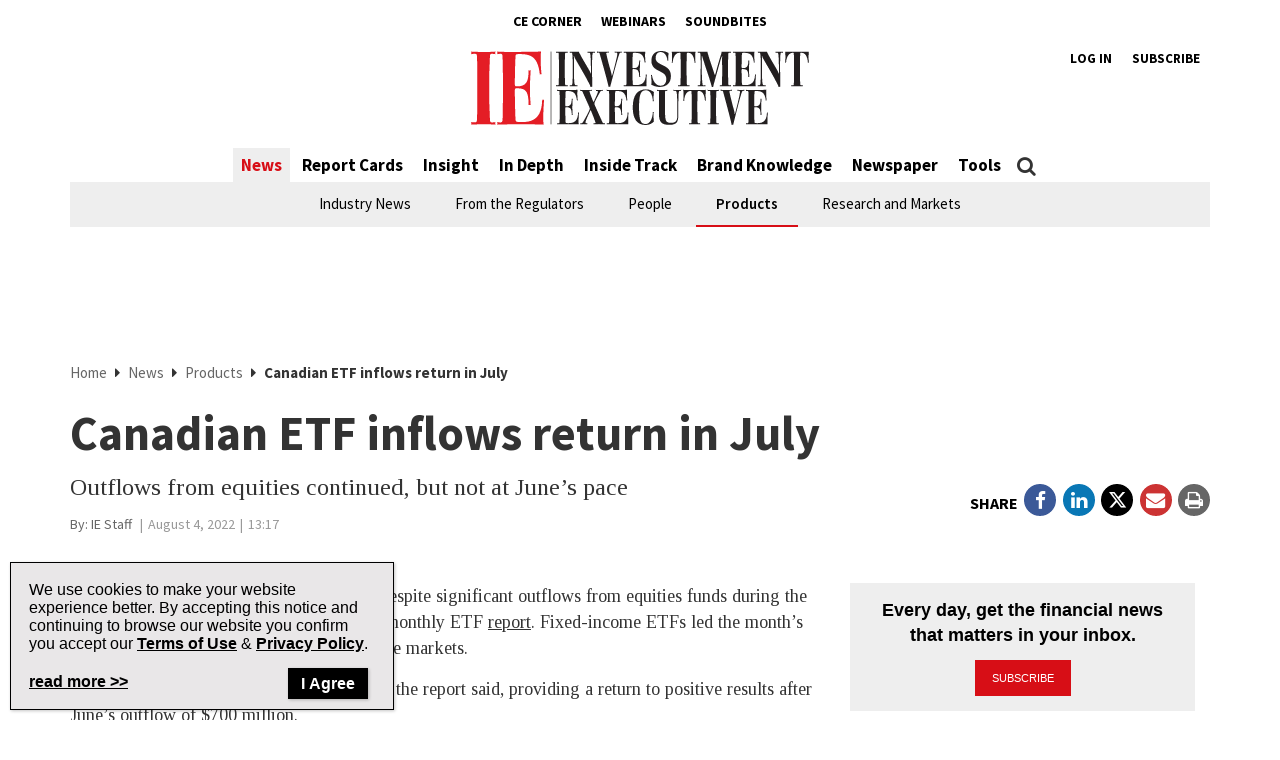

--- FILE ---
content_type: text/html; charset=UTF-8
request_url: https://www.investmentexecutive.com/news/products/canadian-etf-inflows-return-in-july/
body_size: 22890
content:
<!DOCTYPE html>
<html lang="en-US" class="no-js no-svg">

<head>
	<meta charset="UTF-8">
	<meta name="viewport" content="width=device-width, initial-scale=1">
	<meta name="language" content="en">


	<link rel="stylesheet" href="https://cdnjs.cloudflare.com/ajax/libs/font-awesome/6.4.2/css/all.min.css">
	<link rel="profile" href="http://gmpg.org/xfn/11">

	<!-- Google Ad Manager Scripts -->

	<script>
		var googletag = googletag || {};

		googletag.cmd = googletag.cmd || [];


		googletag.cmd.push(function() {

			googletag.pubads().collapseEmptyDivs();

			function GetUrlValue(VarSearch) {
				var notestpage = 'notset'
				var SearchString = parent.window.location.search.substring(1);
				var VariableArray = SearchString.split('&');
				for (var i = 0; i < VariableArray.length; i++) {
					var KeyValuePair = VariableArray[i].split('=');
					if (KeyValuePair[0] == VarSearch) {
						return KeyValuePair[1];
					} else {
						return notestpage;
					}
				}
			}

			// Responsive mapping assignment. Represented with defineSizeMapping in ad request build.
			// var mappingleaderboard = googletag.sizeMapping().
			// addSize([992, 0], [
			// 	[728, 90],
			// 	[970, 60],
			// 	[970, 250],
			// 	[980, 60],
			// 	[980, 200]
			// ]). //desktop
			// addSize([768, 0], [
			// 	[728, 90],
			// 	[300, 90],
			// 	[320, 50]
			// ]). //tablet
			// addSize([320, 0], [
			// 	[300, 90],
			// 	[320, 50]
			// ]). //mobile
			// build();

			// var mappingbigbox = googletag.sizeMapping().
			// addSize([992, 0], [
			// 	[300, 250],
			// 	[300, 600]
			// ]). //desktop
			// addSize([768, 0], [
			// 	[300, 250],
			// 	[300, 600],
			// 	[300, 90],
			// 	[320, 50]
			// ]). //tablet
			// addSize([320, 0], [
			// 	[300, 90],
			// 	[320, 50],
			// 	[300, 250],
			// 	[300, 600]
			// ]). //mobile
			// build();

			var mappinginterscroller_bigbox = googletag.sizeMapping().
			addSize([992, 0], []). //desktop
			addSize([768, 0], []). //tablet
			addSize([320, 0], [
				[340, 740]
			]). //mobile
			build();

			var mappinginterscroller_bigbox = googletag.sizeMapping().
			addSize([992, 0], []). //desktop
			addSize([768, 0], []). //tablet
			addSize([320, 0], [340, 740]). //mobile
			build();

			
			
				googletag.defineSlot("/95740733/investment_executive/in_article_native_1", ['fluid'], 'div-gpt-ad-in_article_native_1').addService(googletag.pubads()).setTargeting('position', 'btf');
				googletag.defineSlot("/95740733/investment_executive/in_article_native_2", ['fluid'], 'div-gpt-ad-in_article_native_2').addService(googletag.pubads()).setTargeting('position', 'btf');

				if (window.innerWidth < 768) {
					targetSlot = googletag.defineSlot("/95740733/investment_executive/interscroller_bigbox", [
						[340, 740]
					], 'div-gpt-ad-interscroller_bigbox')
					targetSlot.defineSizeMapping(mappinginterscroller_bigbox).setCollapseEmptyDiv(true, true).addService(googletag.pubads());
				}
				
			
							googletag.pubads().setTargeting("ai", ["449034"]);
							googletag.pubads().setTargeting("atitle", ["canadian-etf-inflows-return-in-july"]);
							googletag.pubads().setTargeting("cat", ["News,Products"]);
							googletag.pubads().setTargeting("pg", ["content"]);
							googletag.pubads().setTargeting("ss", ["products"]);
							googletag.pubads().setTargeting("section", ["news"]);
							googletag.pubads().setTargeting("language", ["en_US"]);
							googletag.pubads().setTargeting("category", ["Products"]);
							googletag.pubads().setTargeting("page-title", ["Canadian ETF inflows return in July"]);
							googletag.pubads().setTargeting("url", ["https://www.investmentexecutive.com/news/products/canadian-etf-inflows-return-in-july"]);
							googletag.pubads().setTargeting("device", ["desktop"]);
							googletag.pubads().setTargeting("page-type", ["post"]);
							googletag.pubads().setTargeting("tags", ["ETFs,Fixed Income,equities"]);
							googletag.pubads().setTargeting("company", ["National Bank Financial"]);
							googletag.pubads().setTargeting("author", ["IE Staff"]);
			
			if (GetUrlValue('testpage') != "notset") {
				googletag.pubads().setTargeting('testpage', GetUrlValue('testpage'));
			}

			let pageTitle = document.querySelector('title');
			if (pageTitle) {
				// Only access the document once.
				let titleCleanFull = pageTitle.innerText.replace(/[^a-zA-Z]/g, '-');
				let titleCleanShort = titleCleanFull.substring(0, 30);

				googletag.pubads().setTargeting('title', titleCleanShort);
				googletag.pubads().setTargeting('full_title', titleCleanFull);
			}

			if (window.innerWidth < 768) {
				//add in interscroller divs if the ad loads and it's a mobile display
				var adBeginText = "Advertisement Begins";
				var adEndText = "Advertisement Ends";
				googletag.pubads().addEventListener('slotResponseReceived', function(event) {
					var slot = event.slot;

					if (slot === targetSlot) {
						var interscroller = jQuery('#parallax').find('#div-gpt-ad-interscroller_bigbox');

						var adStyles = "<style>.some-ad-area {width: 300px;height: 250px;background-color: white;float: left;background-color:#eee;margin: 0px 30px 0px 0;}@media (max-width: 960px) {  .some-ad-area {     width: 100%;        height: 75vh;   }}.NWSFlyingCarpet {position: relative;width: 100%;height: 100%;}.NWSFlyingCarpet-inner {position: absolute;top: 0;left: 0;width: inherit;height: 100%;clip: rect(auto, auto, auto, auto);}.NWSFlyingCarpet-ad {position: fixed;top: 0;width: inherit;height: 100%;height: 100vh;margin: 0 auto;transform: translateZ(0);display: flex;align-items: center;justify-content: center;right:0px;left:0px;}.NWSFlyingCarpet-ad > * {width: auto;max-width: 100%;height: auto;max-height: 100%;margin: 0 auto;transform: translateZ(0);}.preAd{  font-size:10px; text-align:center;  padding-top:0px;    text-transform: uppercase;  font-weight: bold;}.postAd{ font-size:10px; text-align:center;  text-transform: uppercase;  font-weight: bold;  padding-bottom:0px;}.adTextBg{ }</style> ";

						var styleContainer = window.top.document.createElement('div');
						window.top.document.body.appendChild(styleContainer);
						styleContainer.innerHTML = adStyles;

						interscroller.addClass('parallax-ad');

						if (jQuery('.article-body .row').find('p').length > 1) {
							$("<div class='postAd'>" + adEndText + "</div><p>").prependTo('.article-body .row p:eq(3)');
							interscroller.prependTo('.article-body .row p:eq(3)');
							$("</p><div class='preAd'>"+ adBeginText + "</div>").prependTo('.article-body .row p:eq(3)');
						} else {
							interscroller.appendTo('.article-body .row p');
						}

						$(".parallax-ad").wrap("<div class='some-ad-area'></div>");
						$(".parallax-ad").wrap("<div class='NWSFlyingCarpet'></div>");
						$(".parallax-ad").wrap("<div class='NWSFlyingCarpet-inner'></div>");
						$(".parallax-ad").wrap("<div class='NWSFlyingCarpet-ad'></div>");
						$(".parallax-ad").wrap("<div class='some-ad-area'></div>");
					}
				});

				googletag.pubads().addEventListener('slotRenderEnded', function(event) {
					var slot = event.slot;
					if (slot === targetSlot) {
						/* if interscroller is empty delete it */
						var slot = event.slot;
						var isEmpty = event.isEmpty;
						if (isEmpty) {
							$('.article-body').find('.preAd').css('display', 'none');
							$('.article-body').find('.some-ad-area').css('display', 'none');
							$('.article-body').find('.postAd').css('display', 'none');
						}
					}
				});
			}

			googletag.pubads().enableSingleRequest();
			googletag.pubads().collapseEmptyDivs();
			googletag.enableServices();		
		});
	</script>

	<script async='async' src='https://securepubads.g.doubleclick.net/tag/js/gpt.js'></script>

	<!-- Omeda Nov 2023 -->
	<link rel="stylesheet" href="https://olytics.omeda.com/olytics/css/v3/p/olytics.css" />

	<script>
		window.olytics || (window.olytics = []), window.olytics.methods = ["fire", "confirm"], window.olytics.factory = function(i) {
			return function() {
				var t = Array.prototype.slice.call(arguments);
				return t.unshift(i), window.olytics.push(t), window.olytics
			}
		};
		for (var i = 0; i < window.olytics.methods.length; i++) {
			var method = window.olytics.methods[i];
			window.olytics[method] = window.olytics.factory(method)
		}
		olytics.load = function(i) {
			if (!document.getElementById("olyticsImport")) {
				window.a = window.olytics;
				var t = document.createElement("script");
				t.async = !0, t.id = "olyticsImport", t.type = "text/javascript";
				var o = "";
				void 0 !== i && void 0 !== i.oid && (o = i.oid), t.setAttribute("data-oid", o), t.src = "https://olytics.omeda.com/olytics/js/v3/p/olytics.min.js", t.addEventListener("load", function(t) {
					for (olytics.initialize({
							Olytics: i
						}); window.a.length > 0;) {
						var o = window.a.shift(),
							s = o.shift();
						olytics[s] && olytics[s].apply(olytics, o)
					}
				}, !1);
				var s = document.getElementsByTagName("script")[0];
				s.parentNode.insertBefore(t, s)
			}
		}, olytics.load({
			oid: "1dde81d4532d40c68e62d5dea46410b4"
		});
	</script>
	
		<script>
			//IE Page Visit
			olytics.fire({
				behaviorId: '8898I1345578A0H',
									category: "News, Products, ",
					author: "melissa",
					tag: "etfs,fixed-income,equities,",
					title: "Canadian ETF inflows return in July",
					posttype: "post"
											});
		</script>
	


	<meta name='robots' content='index, follow, max-image-preview:large, max-snippet:-1, max-video-preview:-1' />
	<style>img:is([sizes="auto" i], [sizes^="auto," i]) { contain-intrinsic-size: 3000px 1500px }</style>
	
	<!-- This site is optimized with the Yoast SEO plugin v26.3 - https://yoast.com/wordpress/plugins/seo/ -->
	<title>Canadian ETF inflows return in July | Investment Executive</title>
	<meta name="description" content="Outflows from equities continued, but not at June&#039;s pace" />
	<link rel="canonical" href="https://www.investmentexecutive.com/news/products/canadian-etf-inflows-return-in-july/" />
	<meta property="og:locale" content="en_US" />
	<meta property="og:type" content="article" />
	<meta property="og:title" content="Canadian ETF inflows return in July | Investment Executive" />
	<meta property="og:description" content="Outflows from equities continued, but not at June&#039;s pace" />
	<meta property="og:url" content="https://www.investmentexecutive.com/news/products/canadian-etf-inflows-return-in-july/" />
	<meta property="og:site_name" content="Investment Executive" />
	<meta property="article:publisher" content="https://facebook.com/InvestmentExecutive/" />
	<meta property="article:published_time" content="2022-08-04T17:17:00+00:00" />
	<meta name="author" content="melissa" />
	<meta name="twitter:card" content="summary_large_image" />
	<meta name="twitter:creator" content="@IE_Canada" />
	<meta name="twitter:site" content="@IE_Canada" />
	<meta name="twitter:label1" content="Written by" />
	<meta name="twitter:data1" content="melissa" />
	<meta name="twitter:label2" content="Est. reading time" />
	<meta name="twitter:data2" content="2 minutes" />
	<script type="application/ld+json" class="yoast-schema-graph">{"@context":"https://schema.org","@graph":[{"@type":"Article","@id":"https://www.investmentexecutive.com/news/products/canadian-etf-inflows-return-in-july/#article","isPartOf":{"@id":"https://www.investmentexecutive.com/news/products/canadian-etf-inflows-return-in-july/"},"author":{"name":"melissa","@id":"https://www.investmentexecutive.com/#/schema/person/0b612d9d6212f56c4bc6cca5482d7dd8"},"headline":"Canadian ETF inflows return in July","datePublished":"2022-08-04T17:17:00+00:00","mainEntityOfPage":{"@id":"https://www.investmentexecutive.com/news/products/canadian-etf-inflows-return-in-july/"},"wordCount":400,"publisher":{"@id":"https://www.investmentexecutive.com/#organization"},"keywords":["ETFs","Fixed Income","equities"],"articleSection":["News","Products"],"inLanguage":"en-US"},{"@type":"WebPage","@id":"https://www.investmentexecutive.com/news/products/canadian-etf-inflows-return-in-july/","url":"https://www.investmentexecutive.com/news/products/canadian-etf-inflows-return-in-july/","name":"Canadian ETF inflows return in July | Investment Executive","isPartOf":{"@id":"https://www.investmentexecutive.com/#website"},"datePublished":"2022-08-04T17:17:00+00:00","description":"Outflows from equities continued, but not at June's pace","breadcrumb":{"@id":"https://www.investmentexecutive.com/news/products/canadian-etf-inflows-return-in-july/#breadcrumb"},"inLanguage":"en-US","potentialAction":[{"@type":"ReadAction","target":["https://www.investmentexecutive.com/news/products/canadian-etf-inflows-return-in-july/"]}]},{"@type":"BreadcrumbList","@id":"https://www.investmentexecutive.com/news/products/canadian-etf-inflows-return-in-july/#breadcrumb","itemListElement":[{"@type":"ListItem","position":1,"name":"Home","item":"https://www.investmentexecutive.com/"},{"@type":"ListItem","position":2,"name":"News","item":"https://www.investmentexecutive.com/news/"},{"@type":"ListItem","position":3,"name":"Products","item":"https://www.investmentexecutive.com/news/products/"},{"@type":"ListItem","position":4,"name":"Canadian ETF inflows return in July"}]},{"@type":"WebSite","@id":"https://www.investmentexecutive.com/#website","url":"https://www.investmentexecutive.com/","name":"Investment Executive","description":"Canada&#039;s news source for financial professionals","publisher":{"@id":"https://www.investmentexecutive.com/#organization"},"potentialAction":[{"@type":"SearchAction","target":{"@type":"EntryPoint","urlTemplate":"https://www.investmentexecutive.com/?s={search_term_string}"},"query-input":{"@type":"PropertyValueSpecification","valueRequired":true,"valueName":"search_term_string"}}],"inLanguage":"en-US"},{"@type":"Organization","@id":"https://www.investmentexecutive.com/#organization","name":"Investment Executive","url":"https://www.investmentexecutive.com/","logo":{"@type":"ImageObject","inLanguage":"en-US","@id":"https://www.investmentexecutive.com/#/schema/logo/image/","url":"https://www.investmentexecutive.com/wp-content/uploads/sites/3/2017/11/ie-logo-footer.png","contentUrl":"https://www.investmentexecutive.com/wp-content/uploads/sites/3/2017/11/ie-logo-footer.png","width":154,"height":37,"caption":"Investment Executive"},"image":{"@id":"https://www.investmentexecutive.com/#/schema/logo/image/"},"sameAs":["https://facebook.com/InvestmentExecutive/","https://x.com/IE_Canada"]},{"@type":"Person","@id":"https://www.investmentexecutive.com/#/schema/person/0b612d9d6212f56c4bc6cca5482d7dd8","name":"melissa","image":{"@type":"ImageObject","inLanguage":"en-US","@id":"https://www.investmentexecutive.com/#/schema/person/image/","url":"https://secure.gravatar.com/avatar/3f5e5a2fe512441d3624a928e1c693bc0fdc8caae36109e771d750b57995f7ee?s=96&d=mm&r=g","contentUrl":"https://secure.gravatar.com/avatar/3f5e5a2fe512441d3624a928e1c693bc0fdc8caae36109e771d750b57995f7ee?s=96&d=mm&r=g","caption":"melissa"}}]}</script>
	<!-- / Yoast SEO plugin. -->


<link rel='dns-prefetch' href='//t.ofsys.com' />
<link rel="alternate" type="application/rss+xml" title="Investment Executive &raquo; Feed" href="https://www.investmentexecutive.com/feed/" />
<link rel="alternate" type="application/rss+xml" title="Investment Executive &raquo; Comments Feed" href="https://www.investmentexecutive.com/comments/feed/" />
<link rel='stylesheet' id='phoenix-vendors-css' href='https://www.investmentexecutive.com/wp-content/themes/phoenix-tcm/assets/css/vendors.css?ver=20251127171453' type='text/css' media='all' />
<link rel='stylesheet' id='phoenix-tcm_parent-css' href='https://www.investmentexecutive.com/wp-content/themes/phoenix-tcm/style.css?ver=20251127171453' type='text/css' media='all' />
<link rel='stylesheet' id='phoenix-tcm-css' href='https://www.investmentexecutive.com/wp-content/themes/phoenix-ie/style.css?ver=1.0.1' type='text/css' media='all' />
<style id='phoenix-tcm-inline-css' type='text/css'>

						.entity-header{ background-color: !important; }
					
</style>
<style id='wp-emoji-styles-inline-css' type='text/css'>

	img.wp-smiley, img.emoji {
		display: inline !important;
		border: none !important;
		box-shadow: none !important;
		height: 1em !important;
		width: 1em !important;
		margin: 0 0.07em !important;
		vertical-align: -0.1em !important;
		background: none !important;
		padding: 0 !important;
	}
</style>
<link rel='stylesheet' id='wp-block-library-css' href='https://www.investmentexecutive.com/wp-includes/css/dist/block-library/style.min.css?ver=6.8.3' type='text/css' media='all' />
<style id='classic-theme-styles-inline-css' type='text/css'>
/*! This file is auto-generated */
.wp-block-button__link{color:#fff;background-color:#32373c;border-radius:9999px;box-shadow:none;text-decoration:none;padding:calc(.667em + 2px) calc(1.333em + 2px);font-size:1.125em}.wp-block-file__button{background:#32373c;color:#fff;text-decoration:none}
</style>
<link rel='stylesheet' id='wp-components-css' href='https://www.investmentexecutive.com/wp-includes/css/dist/components/style.min.css?ver=6.8.3' type='text/css' media='all' />
<link rel='stylesheet' id='wp-preferences-css' href='https://www.investmentexecutive.com/wp-includes/css/dist/preferences/style.min.css?ver=6.8.3' type='text/css' media='all' />
<link rel='stylesheet' id='wp-block-editor-css' href='https://www.investmentexecutive.com/wp-includes/css/dist/block-editor/style.min.css?ver=6.8.3' type='text/css' media='all' />
<link rel='stylesheet' id='popup-maker-block-library-style-css' href='https://www.investmentexecutive.com/wp-content/plugins/popup-maker/dist/packages/block-library-style.css?ver=dbea705cfafe089d65f1' type='text/css' media='all' />
<style id='global-styles-inline-css' type='text/css'>
:root{--wp--preset--aspect-ratio--square: 1;--wp--preset--aspect-ratio--4-3: 4/3;--wp--preset--aspect-ratio--3-4: 3/4;--wp--preset--aspect-ratio--3-2: 3/2;--wp--preset--aspect-ratio--2-3: 2/3;--wp--preset--aspect-ratio--16-9: 16/9;--wp--preset--aspect-ratio--9-16: 9/16;--wp--preset--color--black: #000000;--wp--preset--color--cyan-bluish-gray: #abb8c3;--wp--preset--color--white: #ffffff;--wp--preset--color--pale-pink: #f78da7;--wp--preset--color--vivid-red: #cf2e2e;--wp--preset--color--luminous-vivid-orange: #ff6900;--wp--preset--color--luminous-vivid-amber: #fcb900;--wp--preset--color--light-green-cyan: #7bdcb5;--wp--preset--color--vivid-green-cyan: #00d084;--wp--preset--color--pale-cyan-blue: #8ed1fc;--wp--preset--color--vivid-cyan-blue: #0693e3;--wp--preset--color--vivid-purple: #9b51e0;--wp--preset--gradient--vivid-cyan-blue-to-vivid-purple: linear-gradient(135deg,rgba(6,147,227,1) 0%,rgb(155,81,224) 100%);--wp--preset--gradient--light-green-cyan-to-vivid-green-cyan: linear-gradient(135deg,rgb(122,220,180) 0%,rgb(0,208,130) 100%);--wp--preset--gradient--luminous-vivid-amber-to-luminous-vivid-orange: linear-gradient(135deg,rgba(252,185,0,1) 0%,rgba(255,105,0,1) 100%);--wp--preset--gradient--luminous-vivid-orange-to-vivid-red: linear-gradient(135deg,rgba(255,105,0,1) 0%,rgb(207,46,46) 100%);--wp--preset--gradient--very-light-gray-to-cyan-bluish-gray: linear-gradient(135deg,rgb(238,238,238) 0%,rgb(169,184,195) 100%);--wp--preset--gradient--cool-to-warm-spectrum: linear-gradient(135deg,rgb(74,234,220) 0%,rgb(151,120,209) 20%,rgb(207,42,186) 40%,rgb(238,44,130) 60%,rgb(251,105,98) 80%,rgb(254,248,76) 100%);--wp--preset--gradient--blush-light-purple: linear-gradient(135deg,rgb(255,206,236) 0%,rgb(152,150,240) 100%);--wp--preset--gradient--blush-bordeaux: linear-gradient(135deg,rgb(254,205,165) 0%,rgb(254,45,45) 50%,rgb(107,0,62) 100%);--wp--preset--gradient--luminous-dusk: linear-gradient(135deg,rgb(255,203,112) 0%,rgb(199,81,192) 50%,rgb(65,88,208) 100%);--wp--preset--gradient--pale-ocean: linear-gradient(135deg,rgb(255,245,203) 0%,rgb(182,227,212) 50%,rgb(51,167,181) 100%);--wp--preset--gradient--electric-grass: linear-gradient(135deg,rgb(202,248,128) 0%,rgb(113,206,126) 100%);--wp--preset--gradient--midnight: linear-gradient(135deg,rgb(2,3,129) 0%,rgb(40,116,252) 100%);--wp--preset--font-size--small: 13px;--wp--preset--font-size--medium: 20px;--wp--preset--font-size--large: 36px;--wp--preset--font-size--x-large: 42px;--wp--preset--spacing--20: 0.44rem;--wp--preset--spacing--30: 0.67rem;--wp--preset--spacing--40: 1rem;--wp--preset--spacing--50: 1.5rem;--wp--preset--spacing--60: 2.25rem;--wp--preset--spacing--70: 3.38rem;--wp--preset--spacing--80: 5.06rem;--wp--preset--shadow--natural: 6px 6px 9px rgba(0, 0, 0, 0.2);--wp--preset--shadow--deep: 12px 12px 50px rgba(0, 0, 0, 0.4);--wp--preset--shadow--sharp: 6px 6px 0px rgba(0, 0, 0, 0.2);--wp--preset--shadow--outlined: 6px 6px 0px -3px rgba(255, 255, 255, 1), 6px 6px rgba(0, 0, 0, 1);--wp--preset--shadow--crisp: 6px 6px 0px rgba(0, 0, 0, 1);}:where(.is-layout-flex){gap: 0.5em;}:where(.is-layout-grid){gap: 0.5em;}body .is-layout-flex{display: flex;}.is-layout-flex{flex-wrap: wrap;align-items: center;}.is-layout-flex > :is(*, div){margin: 0;}body .is-layout-grid{display: grid;}.is-layout-grid > :is(*, div){margin: 0;}:where(.wp-block-columns.is-layout-flex){gap: 2em;}:where(.wp-block-columns.is-layout-grid){gap: 2em;}:where(.wp-block-post-template.is-layout-flex){gap: 1.25em;}:where(.wp-block-post-template.is-layout-grid){gap: 1.25em;}.has-black-color{color: var(--wp--preset--color--black) !important;}.has-cyan-bluish-gray-color{color: var(--wp--preset--color--cyan-bluish-gray) !important;}.has-white-color{color: var(--wp--preset--color--white) !important;}.has-pale-pink-color{color: var(--wp--preset--color--pale-pink) !important;}.has-vivid-red-color{color: var(--wp--preset--color--vivid-red) !important;}.has-luminous-vivid-orange-color{color: var(--wp--preset--color--luminous-vivid-orange) !important;}.has-luminous-vivid-amber-color{color: var(--wp--preset--color--luminous-vivid-amber) !important;}.has-light-green-cyan-color{color: var(--wp--preset--color--light-green-cyan) !important;}.has-vivid-green-cyan-color{color: var(--wp--preset--color--vivid-green-cyan) !important;}.has-pale-cyan-blue-color{color: var(--wp--preset--color--pale-cyan-blue) !important;}.has-vivid-cyan-blue-color{color: var(--wp--preset--color--vivid-cyan-blue) !important;}.has-vivid-purple-color{color: var(--wp--preset--color--vivid-purple) !important;}.has-black-background-color{background-color: var(--wp--preset--color--black) !important;}.has-cyan-bluish-gray-background-color{background-color: var(--wp--preset--color--cyan-bluish-gray) !important;}.has-white-background-color{background-color: var(--wp--preset--color--white) !important;}.has-pale-pink-background-color{background-color: var(--wp--preset--color--pale-pink) !important;}.has-vivid-red-background-color{background-color: var(--wp--preset--color--vivid-red) !important;}.has-luminous-vivid-orange-background-color{background-color: var(--wp--preset--color--luminous-vivid-orange) !important;}.has-luminous-vivid-amber-background-color{background-color: var(--wp--preset--color--luminous-vivid-amber) !important;}.has-light-green-cyan-background-color{background-color: var(--wp--preset--color--light-green-cyan) !important;}.has-vivid-green-cyan-background-color{background-color: var(--wp--preset--color--vivid-green-cyan) !important;}.has-pale-cyan-blue-background-color{background-color: var(--wp--preset--color--pale-cyan-blue) !important;}.has-vivid-cyan-blue-background-color{background-color: var(--wp--preset--color--vivid-cyan-blue) !important;}.has-vivid-purple-background-color{background-color: var(--wp--preset--color--vivid-purple) !important;}.has-black-border-color{border-color: var(--wp--preset--color--black) !important;}.has-cyan-bluish-gray-border-color{border-color: var(--wp--preset--color--cyan-bluish-gray) !important;}.has-white-border-color{border-color: var(--wp--preset--color--white) !important;}.has-pale-pink-border-color{border-color: var(--wp--preset--color--pale-pink) !important;}.has-vivid-red-border-color{border-color: var(--wp--preset--color--vivid-red) !important;}.has-luminous-vivid-orange-border-color{border-color: var(--wp--preset--color--luminous-vivid-orange) !important;}.has-luminous-vivid-amber-border-color{border-color: var(--wp--preset--color--luminous-vivid-amber) !important;}.has-light-green-cyan-border-color{border-color: var(--wp--preset--color--light-green-cyan) !important;}.has-vivid-green-cyan-border-color{border-color: var(--wp--preset--color--vivid-green-cyan) !important;}.has-pale-cyan-blue-border-color{border-color: var(--wp--preset--color--pale-cyan-blue) !important;}.has-vivid-cyan-blue-border-color{border-color: var(--wp--preset--color--vivid-cyan-blue) !important;}.has-vivid-purple-border-color{border-color: var(--wp--preset--color--vivid-purple) !important;}.has-vivid-cyan-blue-to-vivid-purple-gradient-background{background: var(--wp--preset--gradient--vivid-cyan-blue-to-vivid-purple) !important;}.has-light-green-cyan-to-vivid-green-cyan-gradient-background{background: var(--wp--preset--gradient--light-green-cyan-to-vivid-green-cyan) !important;}.has-luminous-vivid-amber-to-luminous-vivid-orange-gradient-background{background: var(--wp--preset--gradient--luminous-vivid-amber-to-luminous-vivid-orange) !important;}.has-luminous-vivid-orange-to-vivid-red-gradient-background{background: var(--wp--preset--gradient--luminous-vivid-orange-to-vivid-red) !important;}.has-very-light-gray-to-cyan-bluish-gray-gradient-background{background: var(--wp--preset--gradient--very-light-gray-to-cyan-bluish-gray) !important;}.has-cool-to-warm-spectrum-gradient-background{background: var(--wp--preset--gradient--cool-to-warm-spectrum) !important;}.has-blush-light-purple-gradient-background{background: var(--wp--preset--gradient--blush-light-purple) !important;}.has-blush-bordeaux-gradient-background{background: var(--wp--preset--gradient--blush-bordeaux) !important;}.has-luminous-dusk-gradient-background{background: var(--wp--preset--gradient--luminous-dusk) !important;}.has-pale-ocean-gradient-background{background: var(--wp--preset--gradient--pale-ocean) !important;}.has-electric-grass-gradient-background{background: var(--wp--preset--gradient--electric-grass) !important;}.has-midnight-gradient-background{background: var(--wp--preset--gradient--midnight) !important;}.has-small-font-size{font-size: var(--wp--preset--font-size--small) !important;}.has-medium-font-size{font-size: var(--wp--preset--font-size--medium) !important;}.has-large-font-size{font-size: var(--wp--preset--font-size--large) !important;}.has-x-large-font-size{font-size: var(--wp--preset--font-size--x-large) !important;}
:where(.wp-block-post-template.is-layout-flex){gap: 1.25em;}:where(.wp-block-post-template.is-layout-grid){gap: 1.25em;}
:where(.wp-block-columns.is-layout-flex){gap: 2em;}:where(.wp-block-columns.is-layout-grid){gap: 2em;}
:root :where(.wp-block-pullquote){font-size: 1.5em;line-height: 1.6;}
</style>
<link rel='stylesheet' id='popup-maker-site-css' href='https://www.investmentexecutive.com/wp-content/plugins/popup-maker/dist/assets/site.css?ver=1.21.5' type='text/css' media='all' />
<style id='popup-maker-site-inline-css' type='text/css'>
/* Popup Google Fonts */
@import url('//fonts.googleapis.com/css?family=Montserrat:100');

/* Popup Theme 409657: Cookies Theme */
.pum-theme-409657, .pum-theme-cookies-theme { background-color: rgba( 255, 255, 255, 1.00 ) } 
.pum-theme-409657 .pum-container, .pum-theme-cookies-theme .pum-container { padding: 18px; border-radius: 0px; border: 1px solid #999999; box-shadow: 1px 1px 3px 0px rgba( 2, 2, 2, 0.23 ); background-color: rgba( 233, 231, 232, 1.00 ) } 
.pum-theme-409657 .pum-title, .pum-theme-cookies-theme .pum-title { color: #000000; text-align: left; text-shadow: 0px 0px 0px rgba( 2, 2, 2, 0.23 ); font-family: inherit; font-weight: 400; font-size: 32px; line-height: 36px } 
.pum-theme-409657 .pum-content, .pum-theme-cookies-theme .pum-content { color: #2c2c2c; font-family: inherit; font-weight: 400 } 
.pum-theme-409657 .pum-content + .pum-close, .pum-theme-cookies-theme .pum-content + .pum-close { position: absolute; height: auto; width: auto; left: auto; right: 25px; bottom: 10px; top: auto; padding: 12px; color: #ffffff; font-family: inherit; font-weight: 700; font-size: 16px; line-height: 5px; border: 1px none #ffffff; border-radius: 0px; box-shadow: 1px 1px 3px 0px rgba( 2, 2, 2, 0.23 ); text-shadow: 0px 0px 0px rgba( 0, 0, 0, 0.23 ); background-color: rgba( 44, 44, 44, 1.00 ) } 

/* Popup Theme 409647: Default Theme */
.pum-theme-409647, .pum-theme-default-theme { background-color: rgba( 255, 255, 255, 1.00 ) } 
.pum-theme-409647 .pum-container, .pum-theme-default-theme .pum-container { padding: 18px; border-radius: 0px; border: 1px none #000000; box-shadow: 1px 1px 3px 0px rgba( 2, 2, 2, 0.23 ); background-color: rgba( 249, 249, 249, 1.00 ) } 
.pum-theme-409647 .pum-title, .pum-theme-default-theme .pum-title { color: #000000; text-align: left; text-shadow: 0px 0px 0px rgba( 2, 2, 2, 0.23 ); font-family: inherit; font-weight: 400; font-size: 32px; font-style: normal; line-height: 36px } 
.pum-theme-409647 .pum-content, .pum-theme-default-theme .pum-content { color: #8c8c8c; font-family: inherit; font-weight: 400; font-style: inherit } 
.pum-theme-409647 .pum-content + .pum-close, .pum-theme-default-theme .pum-content + .pum-close { position: absolute; height: auto; width: auto; left: auto; right: 0px; bottom: auto; top: 0px; padding: 8px; color: #ffffff; font-family: inherit; font-weight: 400; font-size: 12px; font-style: inherit; line-height: 36px; border: 1px none #ffffff; border-radius: 0px; box-shadow: 1px 1px 3px 0px rgba( 2, 2, 2, 0.23 ); text-shadow: 0px 0px 0px rgba( 0, 0, 0, 0.23 ); background-color: rgba( 0, 183, 205, 1.00 ) } 

/* Popup Theme 409648: Light Box */
.pum-theme-409648, .pum-theme-lightbox { background-color: rgba( 0, 0, 0, 0.60 ) } 
.pum-theme-409648 .pum-container, .pum-theme-lightbox .pum-container { padding: 18px; border-radius: 3px; border: 8px solid #000000; box-shadow: 0px 0px 30px 0px rgba( 2, 2, 2, 1.00 ); background-color: rgba( 255, 255, 255, 1.00 ) } 
.pum-theme-409648 .pum-title, .pum-theme-lightbox .pum-title { color: #000000; text-align: left; text-shadow: 0px 0px 0px rgba( 2, 2, 2, 0.23 ); font-family: inherit; font-weight: 100; font-size: 32px; line-height: 36px } 
.pum-theme-409648 .pum-content, .pum-theme-lightbox .pum-content { color: #000000; font-family: inherit; font-weight: 100 } 
.pum-theme-409648 .pum-content + .pum-close, .pum-theme-lightbox .pum-content + .pum-close { position: absolute; height: 26px; width: 26px; left: auto; right: -13px; bottom: auto; top: -13px; padding: 0px; color: #ffffff; font-family: Arial; font-weight: 100; font-size: 24px; line-height: 24px; border: 2px solid #ffffff; border-radius: 26px; box-shadow: 0px 0px 15px 1px rgba( 2, 2, 2, 0.75 ); text-shadow: 0px 0px 0px rgba( 0, 0, 0, 0.23 ); background-color: rgba( 0, 0, 0, 1.00 ) } 

/* Popup Theme 409649: Enterprise Blue */
.pum-theme-409649, .pum-theme-enterprise-blue { background-color: rgba( 0, 0, 0, 0.70 ) } 
.pum-theme-409649 .pum-container, .pum-theme-enterprise-blue .pum-container { padding: 28px; border-radius: 5px; border: 1px none #000000; box-shadow: 0px 10px 25px 4px rgba( 2, 2, 2, 0.50 ); background-color: rgba( 255, 255, 255, 1.00 ) } 
.pum-theme-409649 .pum-title, .pum-theme-enterprise-blue .pum-title { color: #315b7c; text-align: left; text-shadow: 0px 0px 0px rgba( 2, 2, 2, 0.23 ); font-family: inherit; font-weight: 100; font-size: 34px; line-height: 36px } 
.pum-theme-409649 .pum-content, .pum-theme-enterprise-blue .pum-content { color: #2d2d2d; font-family: inherit; font-weight: 100 } 
.pum-theme-409649 .pum-content + .pum-close, .pum-theme-enterprise-blue .pum-content + .pum-close { position: absolute; height: 28px; width: 28px; left: auto; right: 8px; bottom: auto; top: 8px; padding: 4px; color: #ffffff; font-family: Times New Roman; font-weight: 100; font-size: 20px; line-height: 20px; border: 1px none #ffffff; border-radius: 42px; box-shadow: 0px 0px 0px 0px rgba( 2, 2, 2, 0.23 ); text-shadow: 0px 0px 0px rgba( 0, 0, 0, 0.23 ); background-color: rgba( 49, 91, 124, 1.00 ) } 

/* Popup Theme 409650: Hello Box */
.pum-theme-409650, .pum-theme-hello-box { background-color: rgba( 0, 0, 0, 0.75 ) } 
.pum-theme-409650 .pum-container, .pum-theme-hello-box .pum-container { padding: 30px; border-radius: 80px; border: 14px solid #81d742; box-shadow: 0px 0px 0px 0px rgba( 2, 2, 2, 0.00 ); background-color: rgba( 255, 255, 255, 1.00 ) } 
.pum-theme-409650 .pum-title, .pum-theme-hello-box .pum-title { color: #2d2d2d; text-align: left; text-shadow: 0px 0px 0px rgba( 2, 2, 2, 0.23 ); font-family: Montserrat; font-weight: 100; font-size: 32px; line-height: 36px } 
.pum-theme-409650 .pum-content, .pum-theme-hello-box .pum-content { color: #2d2d2d; font-family: inherit; font-weight: 100 } 
.pum-theme-409650 .pum-content + .pum-close, .pum-theme-hello-box .pum-content + .pum-close { position: absolute; height: auto; width: auto; left: auto; right: -30px; bottom: auto; top: -30px; padding: 0px; color: #2d2d2d; font-family: Times New Roman; font-weight: 100; font-size: 32px; line-height: 28px; border: 1px none #ffffff; border-radius: 28px; box-shadow: 0px 0px 0px 0px rgba( 2, 2, 2, 0.23 ); text-shadow: 0px 0px 0px rgba( 0, 0, 0, 0.23 ); background-color: rgba( 255, 255, 255, 1.00 ) } 

/* Popup Theme 409651: Cutting Edge */
.pum-theme-409651, .pum-theme-cutting-edge { background-color: rgba( 0, 0, 0, 0.50 ) } 
.pum-theme-409651 .pum-container, .pum-theme-cutting-edge .pum-container { padding: 18px; border-radius: 0px; border: 1px none #000000; box-shadow: 0px 10px 25px 0px rgba( 2, 2, 2, 0.50 ); background-color: rgba( 30, 115, 190, 1.00 ) } 
.pum-theme-409651 .pum-title, .pum-theme-cutting-edge .pum-title { color: #ffffff; text-align: left; text-shadow: 0px 0px 0px rgba( 2, 2, 2, 0.23 ); font-family: Sans-Serif; font-weight: 100; font-size: 26px; line-height: 28px } 
.pum-theme-409651 .pum-content, .pum-theme-cutting-edge .pum-content { color: #ffffff; font-family: inherit; font-weight: 100 } 
.pum-theme-409651 .pum-content + .pum-close, .pum-theme-cutting-edge .pum-content + .pum-close { position: absolute; height: 24px; width: 24px; left: auto; right: 0px; bottom: auto; top: 0px; padding: 0px; color: #1e73be; font-family: Times New Roman; font-weight: 100; font-size: 32px; line-height: 24px; border: 1px none #ffffff; border-radius: 0px; box-shadow: -1px 1px 1px 0px rgba( 2, 2, 2, 0.10 ); text-shadow: -1px 1px 1px rgba( 0, 0, 0, 0.10 ); background-color: rgba( 238, 238, 34, 1.00 ) } 

/* Popup Theme 409652: Framed Border */
.pum-theme-409652, .pum-theme-framed-border { background-color: rgba( 255, 255, 255, 0.50 ) } 
.pum-theme-409652 .pum-container, .pum-theme-framed-border .pum-container { padding: 18px; border-radius: 0px; border: 20px outset #dd3333; box-shadow: 1px 1px 3px 0px rgba( 2, 2, 2, 0.97 ) inset; background-color: rgba( 255, 251, 239, 1.00 ) } 
.pum-theme-409652 .pum-title, .pum-theme-framed-border .pum-title { color: #000000; text-align: left; text-shadow: 0px 0px 0px rgba( 2, 2, 2, 0.23 ); font-family: inherit; font-weight: 100; font-size: 32px; line-height: 36px } 
.pum-theme-409652 .pum-content, .pum-theme-framed-border .pum-content { color: #2d2d2d; font-family: inherit; font-weight: 100 } 
.pum-theme-409652 .pum-content + .pum-close, .pum-theme-framed-border .pum-content + .pum-close { position: absolute; height: 20px; width: 20px; left: auto; right: -20px; bottom: auto; top: -20px; padding: 0px; color: #ffffff; font-family: Tahoma; font-weight: 700; font-size: 16px; line-height: 18px; border: 1px none #ffffff; border-radius: 0px; box-shadow: 0px 0px 0px 0px rgba( 2, 2, 2, 0.23 ); text-shadow: 0px 0px 0px rgba( 0, 0, 0, 0.23 ); background-color: rgba( 0, 0, 0, 0.55 ) } 

/* Popup Theme 409653: Floating Bar - Soft Blue */
.pum-theme-409653, .pum-theme-floating-bar { background-color: rgba( 255, 255, 255, 0.00 ) } 
.pum-theme-409653 .pum-container, .pum-theme-floating-bar .pum-container { padding: 8px; border-radius: 0px; border: 1px none #000000; box-shadow: 1px 1px 3px 0px rgba( 2, 2, 2, 0.23 ); background-color: rgba( 238, 246, 252, 1.00 ) } 
.pum-theme-409653 .pum-title, .pum-theme-floating-bar .pum-title { color: #505050; text-align: left; text-shadow: 0px 0px 0px rgba( 2, 2, 2, 0.23 ); font-family: inherit; font-weight: 400; font-size: 32px; line-height: 36px } 
.pum-theme-409653 .pum-content, .pum-theme-floating-bar .pum-content { color: #505050; font-family: inherit; font-weight: 400 } 
.pum-theme-409653 .pum-content + .pum-close, .pum-theme-floating-bar .pum-content + .pum-close { position: absolute; height: 18px; width: 18px; left: auto; right: 5px; bottom: auto; top: 50%; padding: 0px; color: #505050; font-family: Sans-Serif; font-weight: 700; font-size: 15px; line-height: 18px; border: 1px solid #505050; border-radius: 15px; box-shadow: 0px 0px 0px 0px rgba( 2, 2, 2, 0.00 ); text-shadow: 0px 0px 0px rgba( 0, 0, 0, 0.00 ); background-color: rgba( 255, 255, 255, 0.00 ); transform: translate(0, -50%) } 

/* Popup Theme 409654: Content Only - For use with page builders or block editor */
.pum-theme-409654, .pum-theme-content-only { background-color: rgba( 0, 0, 0, 0.70 ) } 
.pum-theme-409654 .pum-container, .pum-theme-content-only .pum-container { padding: 0px; border-radius: 0px; border: 1px none #000000; box-shadow: 0px 0px 0px 0px rgba( 2, 2, 2, 0.00 ) } 
.pum-theme-409654 .pum-title, .pum-theme-content-only .pum-title { color: #000000; text-align: left; text-shadow: 0px 0px 0px rgba( 2, 2, 2, 0.23 ); font-family: inherit; font-weight: 400; font-size: 32px; line-height: 36px } 
.pum-theme-409654 .pum-content, .pum-theme-content-only .pum-content { color: #8c8c8c; font-family: inherit; font-weight: 400 } 
.pum-theme-409654 .pum-content + .pum-close, .pum-theme-content-only .pum-content + .pum-close { position: absolute; height: 18px; width: 18px; left: auto; right: 7px; bottom: auto; top: 7px; padding: 0px; color: #000000; font-family: inherit; font-weight: 700; font-size: 20px; line-height: 20px; border: 1px none #ffffff; border-radius: 15px; box-shadow: 0px 0px 0px 0px rgba( 2, 2, 2, 0.00 ); text-shadow: 0px 0px 0px rgba( 0, 0, 0, 0.00 ); background-color: rgba( 255, 255, 255, 0.00 ) } 

#pum-409655 {z-index: 1999999999}

</style>
<script type="text/javascript" src="https://www.investmentexecutive.com/wp-includes/js/tinymce/tinymce.min.js?ver=49110-20250317" id="wp-tinymce-root-js"></script>
<script type="text/javascript" src="https://www.investmentexecutive.com/wp-includes/js/tinymce/plugins/compat3x/plugin.min.js?ver=49110-20250317" id="wp-tinymce-js"></script>
<script type="text/javascript" src="https://www.investmentexecutive.com/wp-includes/js/jquery/jquery.min.js?ver=3.7.1" id="jquery-core-js"></script>
<script type="text/javascript" src="https://www.investmentexecutive.com/wp-includes/js/jquery/jquery-migrate.min.js?ver=3.4.1" id="jquery-migrate-js"></script>
<link rel="https://api.w.org/" href="https://www.investmentexecutive.com/wp-json/" /><link rel="alternate" title="JSON" type="application/json" href="https://www.investmentexecutive.com/wp-json/wp/v2/posts/449034" /><link rel='shortlink' href='https://www.investmentexecutive.com/?p=449034' />
<link rel="alternate" title="oEmbed (JSON)" type="application/json+oembed" href="https://www.investmentexecutive.com/wp-json/oembed/1.0/embed?url=https%3A%2F%2Fwww.investmentexecutive.com%2Fnews%2Fproducts%2Fcanadian-etf-inflows-return-in-july%2F" />
<link rel="alternate" title="oEmbed (XML)" type="text/xml+oembed" href="https://www.investmentexecutive.com/wp-json/oembed/1.0/embed?url=https%3A%2F%2Fwww.investmentexecutive.com%2Fnews%2Fproducts%2Fcanadian-etf-inflows-return-in-july%2F&#038;format=xml" />
<!-- Google Tag Manager -->
<script>(function(w,d,s,l,i){w[l]=w[l]||[];w[l].push({'gtm.start':
new Date().getTime(),event:'gtm.js'});var f=d.getElementsByTagName(s)[0],
j=d.createElement(s),dl=l!='dataLayer'?'&l='+l:'';j.async=true;j.src=
'https://www.googletagmanager.com/gtm.js?id='+i+dl;f.parentNode.insertBefore(j,f);
})(window,document,'script','dataLayer','GTM-N53Q8RJ');</script>
<!-- End Google Tag Manager -->
	<link rel="icon" href="https://www.investmentexecutive.com/wp-content/uploads/sites/3/2018/01/cropped-favicon-1-32x32.png" sizes="32x32" />
<link rel="icon" href="https://www.investmentexecutive.com/wp-content/uploads/sites/3/2018/01/cropped-favicon-1-192x192.png" sizes="192x192" />
<link rel="apple-touch-icon" href="https://www.investmentexecutive.com/wp-content/uploads/sites/3/2018/01/cropped-favicon-1-180x180.png" />
<meta name="msapplication-TileImage" content="https://www.investmentexecutive.com/wp-content/uploads/sites/3/2018/01/cropped-favicon-1-270x270.png" />
		<style type="text/css" id="wp-custom-css">
			/* Cookies popup */
.pum-container {
	border: 1px solid black !important;
}
.popmake-content {
	color: #000 !important;
}
.popmake-content a {
	color: #000 !important;
	text-decoration: underline !important;
	font-weight: bold !important;
}
.popmake-content a:hover {
	text-decoration: none !important;
}
.popmake-close {
	background-color: #000 !important;
	transition: all 0.2s ease-in-out;
	border: 1px solid #000 !important;
}
.popmake-close:hover {
	background-color: transparent !important;
	color: #000 !important;
	border: 1px solid #000 !important;
}		</style>
		
    <!--

    TEMPLATE = single.php

    -->
    								<script>

			url = new URL(window.location.href);

			var sessionCookieExist = document.cookie.indexOf('oly_session_cookie=');

			if (url.searchParams.has('logout')) {
				document.cookie = "oly_session_cookie= ; expires = Thu, 01 Jan 1970 00:00:00 GMT";
				document.cookie = "oly_enc_id= ; expires = Thu, 01 Jan 1970 00:00:00 GMT; path=/; domain=.investmentexecutive.com;";
				console.log("###logout IE###");
				window.location.href = window.location.origin + window.location.pathname;
			} else {
				if (url.searchParams.has('oly_enc_id') && sessionCookieExist == -1) {
					document.cookie = "oly_session_cookie=true;path=/";
					var enc_id_CookieExist = document.cookie.indexOf('oly_enc_id=');
					if(enc_id_CookieExist == -1 ) {
						oly_enc_id = url.searchParams.get('oly_enc_id');
						document.cookie = "oly_enc_id=" + oly_enc_id + ";path=/; domain=.investmentexecutive.com;";
					}
					console.log("###login IE###");
							
					window.location.href = window.location.origin + window.location.pathname;
				}
			}
			
		    </script>
	
	<script>console.log('oly_session_cookie not present')</script>
</head>

<body class="wp-singular post-template-default single single-post postid-449034 single-format-standard wp-custom-logo wp-theme-phoenix-tcm wp-child-theme-phoenix-ie ie-website color_body_cherry">
	<div part="container">
		<div class="skip-links" role="region" aria-label="Skip Links" data-acsb="skipLinks">
			<div>
				<a href="#main" class="skip-link">
					Skip to Content
					<div class="content" aria-hidden="true"><span class="icon">↵</span>ENTER</div>
				</a>
			</div>
			<div>
				<a href="#header" class="skip-link">
					Skip to Menu
					<div class="content" aria-hidden="true"><span class="icon">↵</span>ENTER</div>
				</a>
			</div>
			<div>
				<a href="#footer" class="skip-link">
					Skip to Footer
					<div class="content" aria-hidden="true"><span class="icon">↵</span>ENTER</div>
				</a>
			</div>
		</div>
	</div>

		<div id="tc-site-context"></div>


	<div class="market-watch container-fluid visible-md visible-lg" >
		<div class="ticker">
			<div class="scroll-wrap">
				<div class="menu-promotion-menu-container"><ul id="menu-promotion-menu" class="menu"><li id="menu-item-382199" class="menu-item menu-item-type-custom menu-item-object-custom menu-item-382199"><a href="https://www.cecorner.ca/">CE Corner</a></li>
<li id="menu-item-382200" class="menu-item menu-item-type-taxonomy menu-item-object-category menu-item-382200"><a href="https://www.investmentexecutive.com/tools_/webinars/">Webinars</a></li>
<li id="menu-item-413084" class="menu-item menu-item-type-taxonomy menu-item-object-category menu-item-413084"><a href="https://www.investmentexecutive.com/soundbites/">Soundbites</a></li>
</ul></div>			</div>
		</div>
</div>	
	<!-- Start of Out of page Ad -->
	<div id='div-gpt-ad-1659547528086-0'>
		<script type='text/javascript'>
			window.googletag = window.googletag || {cmd: []};
			googletag.cmd.push(function () {
				googletag.defineOutOfPageSlot("/95740733/investment_executive", 'div-gpt-ad-1659547528086-0').addService(googletag.pubads());
				googletag.enableServices();
				googletag.display('div-gpt-ad-1659547528086-0');
			});
		</script>
	</div>
	<!-- End of Out of page Ad -->

	<header class="site-main">
		<!-- Navigation -->
		<div class="site-header navbar navbar-toggleable-md" data-spy="affix" data-offset-top="110">
			<div class="site-header__container container">
				<div class="site-header__center">
					<div class="row row--no-margin">
						<div class="col-xs-2 col-md-4 col-left col-no-padding-xs-left">
							<button id="button-menu-main-js" class="site-header__center-button site-header__hamburger navbar-toggle" type="button" data-toggle="collapse" data-target="#menu-main" aria-label="Main Navigation button">
								<span class="sr-only">Toggle navigation</span>
								<span class="site-header__hamburger-icon icon-bar"></span>
								<span class="site-header__hamburger-icon icon-bar"></span>
								<span class="site-header__hamburger-icon icon-bar"></span>
							</button>
						</div>
						<div class="col-xs-7 col-md-4 text-center c-logo">
															<a href="https://www.investmentexecutive.com/" class="site-header__logo-link" rel="home"><img src="https://www.investmentexecutive.com/wp-content/uploads/sites/3/2018/10/ie-logo.svg" class="site-header__logo" alt="Investment Executive" decoding="async" /></a>													</div>
						<div class="col-xs-3 col-md-4 text-right col-no-padding-xs-right col-no-padding-xs-left">
							<button type="button" class="search-trigger hidden-lg" data-target="#search-box" data-toggle="collapse" aria-label="Search">
								<span class="sr-only">Search</span>
								<i class="fa fa-search" aria-hidden="true"></i>
							</button>
							<button type="button" class="site-header__center-button navbar-toggle" data-target="#menu-user" data-toggle="collapse" aria-label="Login/Subscribe buttons">
								<span class="sr-only">Login/Subscribe buttons</span>
								<i class="site-header__user-icon fa fa-user" aria-hidden="true"></i>
							</button>
						</div>
					</div>
				</div>
				<nav class="site-header__navigation-desktop" role="navigation" aria-label="Main Navigation">
					<!-- Brand and toggle get grouped for better mobile display -->
					<!-- Collect the nav links, forms, and other content for toggling -->
					<div class="row">
						<div class="col-xs-12 user-m-contain">
							<div id="menu-user" class="menu-user collapse navbar-collapse"><ul id="menu-logged-out-menu" class="menu-user__list nav navbar-nav"><li itemscope="itemscope" itemtype="https://www.schema.org/SiteNavigationElement" id="menu-item-485453" class="menu-item menu-item-type-custom menu-item-object-custom menu-item-485453"><a title="Log in" href="https://newcom.dragonforms.com/loading.do?omedasite=IE_Login">Log in</a></li>
<li itemscope="itemscope" itemtype="https://www.schema.org/SiteNavigationElement" id="menu-item-485454" class="menu-item menu-item-type-custom menu-item-object-custom menu-item-485454"><a title="Subscribe" href="https://newcom.dragonforms.com/loading.do?omedasite=IE_NewReg">Subscribe</a></li>
</ul></div>							<!-- /.navbar-collapse -->
						</div>
					</div>
											<p class='site-header__title-single' aria-label='article title'>Canadian ETF inflows return in July</p>
						<div class="site-header__socials-share">
							<ul class="social-icons social-icons--article-header text-right">
	<li class="social-icons__label">
		Share	</li>
	<li>
		<a class="share-post fb" data-share-url="https://www.facebook.com/sharer/sharer.php?u=https://www.investmentexecutive.com/news/products/canadian-etf-inflows-return-in-july/" target="_blank" rel="noopener noreferrer" aria-label="Open in a new tab to Facebook">
			<span>Facebook</span>
		</a>
	</li>
	<li>
		<a class="share-post lkin" data-share-url="https://www.linkedin.com/shareArticle?mini=true&url=https://www.investmentexecutive.com/news/products/canadian-etf-inflows-return-in-july/&title=Canadian ETF inflows return in July&source=Investment Executive" target="_blank" rel="noopener noreferrer" aria-label="Open in a new tab to LinkedIn">
			<span>LinkedIn</span>
		</a>
	</li>
	<li>
		<a class="share-post twt" data-share-url="http://twitter.com/intent/tweet?text=Canadian ETF inflows return in July&url=https://www.investmentexecutive.com/news/products/canadian-etf-inflows-return-in-july/" target="_blank" rel="noopener noreferrer" aria-label="Open in a new tab to Twitter">
			<span>Twitter</span>
		</a>
	</li>
	<li>
		<a href="mailto:?subject=Sharing an article from Investment Executive&amp;body=I saw this article on Investment Executive and thought you would find it interesting.%0A%0ACanadian ETF inflows return in July%0A https://www.investmentexecutive.com/news/products/canadian-etf-inflows-return-in-july/ %0A%0AHave a good day!" class="mailto" title="Share by Email" target="_blank" rel="noopener noreferrer" aria-label="Open Email">
   			<span>Mail to a fried</span>
   		</a>
   	</li>
			<li>
			<a href="javascript:window.print()" class="print" aria-label="Print">
				<span>Print</span>
			</a>
		</li>
	</ul>						</div>
										<div id="menu-main" class="collapse navbar-collapse"><ul id="menu-main-navigation" class="site-header__menu-main menu-main nav navbar-nav"><li itemscope="itemscope" itemtype="https://www.schema.org/SiteNavigationElement" id="menu-item-64770" class="homepage-template menu-item menu-item-type-taxonomy menu-item-object-category current-post-ancestor current-menu-parent current-post-parent menu-item-has-children menu-item-64770 current-nav-parent mobile-open current-nav-parent-has-child dropdown"><a title="News" href="https://www.investmentexecutive.com/news/" class="lien-parent" aria-haspopup="true">News</a> <a href="#" class="visible-xs visible-sm visible-md custom-caret" data-toggle="dropdown"></a>
<ul role="menu" class=" dropdown-menu" >
	<li itemscope="itemscope" itemtype="https://www.schema.org/SiteNavigationElement" id="menu-item-64772" class="menu-item menu-item-type-taxonomy menu-item-object-category menu-item-64772"><a title="Industry News" href="https://www.investmentexecutive.com/news/industry-news/">Industry News</a></li>
	<li itemscope="itemscope" itemtype="https://www.schema.org/SiteNavigationElement" id="menu-item-64771" class="menu-item menu-item-type-taxonomy menu-item-object-category menu-item-64771"><a title="From the Regulators" href="https://www.investmentexecutive.com/news/from-the-regulators/">From the Regulators</a></li>
	<li itemscope="itemscope" itemtype="https://www.schema.org/SiteNavigationElement" id="menu-item-64773" class="menu-item menu-item-type-taxonomy menu-item-object-category menu-item-64773"><a title="People" href="https://www.investmentexecutive.com/news/people/">People</a></li>
	<li itemscope="itemscope" itemtype="https://www.schema.org/SiteNavigationElement" id="menu-item-64775" class="menu-item menu-item-type-taxonomy menu-item-object-category current-post-ancestor current-menu-parent current-post-parent menu-item-64775 current-nav-child"><a title="Products" href="https://www.investmentexecutive.com/news/products/">Products</a></li>
	<li itemscope="itemscope" itemtype="https://www.schema.org/SiteNavigationElement" id="menu-item-64776" class="menu-item menu-item-type-taxonomy menu-item-object-category menu-item-64776"><a title="Research and Markets" href="https://www.investmentexecutive.com/news/research-and-markets/">Research and Markets</a></li>
</ul>
</li>
<li itemscope="itemscope" itemtype="https://www.schema.org/SiteNavigationElement" id="menu-item-449581" class="menu-item menu-item-type-post_type menu-item-object-page menu-item-449581"><a title="Report Cards" href="https://www.investmentexecutive.com/in-depth/report-cards/">Report Cards</a></li>
<li itemscope="itemscope" itemtype="https://www.schema.org/SiteNavigationElement" id="menu-item-134006" class="menu-item menu-item-type-taxonomy menu-item-object-category menu-item-has-children menu-item-134006 dropdown"><a title="Insight" href="https://www.investmentexecutive.com/insight/" class="lien-parent" aria-haspopup="true">Insight</a> <a href="#" class="visible-xs visible-sm visible-md custom-caret" data-toggle="dropdown"></a>
<ul role="menu" class=" dropdown-menu" >
	<li itemscope="itemscope" itemtype="https://www.schema.org/SiteNavigationElement" id="menu-item-134009" class="menu-item menu-item-type-taxonomy menu-item-object-category menu-item-134009"><a title="Editorials" href="https://www.investmentexecutive.com/insight/editorials/">Editorials</a></li>
	<li itemscope="itemscope" itemtype="https://www.schema.org/SiteNavigationElement" id="menu-item-134008" class="menu-item menu-item-type-taxonomy menu-item-object-category menu-item-134008"><a title="Columns" href="https://www.investmentexecutive.com/insight/columns/">Columns</a></li>
	<li itemscope="itemscope" itemtype="https://www.schema.org/SiteNavigationElement" id="menu-item-134010" class="menu-item menu-item-type-taxonomy menu-item-object-category menu-item-134010"><a title="Letters to the Editor" href="https://www.investmentexecutive.com/insight/letters-to-the-editor/">Letters to the Editor</a></li>
</ul>
</li>
<li itemscope="itemscope" itemtype="https://www.schema.org/SiteNavigationElement" id="menu-item-105130" class="menu-item menu-item-type-post_type menu-item-object-page menu-item-has-children menu-item-105130 dropdown"><a title="In Depth" href="https://www.investmentexecutive.com/in-depth/" class="lien-parent" aria-haspopup="true">In Depth</a> <a href="#" class="visible-xs visible-sm visible-md custom-caret" data-toggle="dropdown"></a>
<ul role="menu" class=" dropdown-menu" >
	<li itemscope="itemscope" itemtype="https://www.schema.org/SiteNavigationElement" id="menu-item-105135" class="menu-item menu-item-type-post_type menu-item-object-page menu-item-105135"><a title="Special Reports" href="https://www.investmentexecutive.com/in-depth/special-reports/">Special Reports</a></li>
	<li itemscope="itemscope" itemtype="https://www.schema.org/SiteNavigationElement" id="menu-item-105134" class="menu-item menu-item-type-post_type menu-item-object-page menu-item-105134"><a title="Report Cards" href="https://www.investmentexecutive.com/in-depth/report-cards/">Report Cards</a></li>
	<li itemscope="itemscope" itemtype="https://www.schema.org/SiteNavigationElement" id="menu-item-105131" class="menu-item menu-item-type-post_type menu-item-object-page menu-item-105131"><a title="Magazines" href="https://www.investmentexecutive.com/in-depth/magazines/">Magazines</a></li>
	<li itemscope="itemscope" itemtype="https://www.schema.org/SiteNavigationElement" id="menu-item-105132" class="menu-item menu-item-type-post_type menu-item-object-page menu-item-105132"><a title="Partner Reports" href="https://www.investmentexecutive.com/in-depth/partner-reports/">Partner Reports</a></li>
	<li itemscope="itemscope" itemtype="https://www.schema.org/SiteNavigationElement" id="menu-item-399600" class="menu-item menu-item-type-post_type menu-item-object-page menu-item-399600"><a title="Expert Advice" href="https://www.investmentexecutive.com/in-depth/expert-advice/">Expert Advice</a></li>
</ul>
</li>
<li itemscope="itemscope" itemtype="https://www.schema.org/SiteNavigationElement" id="menu-item-97641" class="menu-item menu-item-type-post_type menu-item-object-page menu-item-97641"><a title="Inside Track" href="https://www.investmentexecutive.com/inside-track/">Inside Track</a></li>
<li itemscope="itemscope" itemtype="https://www.schema.org/SiteNavigationElement" id="menu-item-98687" class="menu-item menu-item-type-post_type menu-item-object-page menu-item-98687"><a title="Brand Knowledge" href="https://www.investmentexecutive.com/brand-knowledge/">Brand Knowledge</a></li>
<li itemscope="itemscope" itemtype="https://www.schema.org/SiteNavigationElement" id="menu-item-481484" class="menu-item menu-item-type-custom menu-item-object-custom menu-item-481484"><a title="Newspaper" href="/newspaper">Newspaper</a></li>
<li itemscope="itemscope" itemtype="https://www.schema.org/SiteNavigationElement" id="menu-item-147965" class="menu-item menu-item-type-post_type menu-item-object-page menu-item-has-children menu-item-147965 dropdown"><a title="Tools" href="https://www.investmentexecutive.com/tools/" class="lien-parent" aria-haspopup="true">Tools</a> <a href="#" class="visible-xs visible-sm visible-md custom-caret" data-toggle="dropdown"></a>
<ul role="menu" class=" dropdown-menu" >
	<li itemscope="itemscope" itemtype="https://www.schema.org/SiteNavigationElement" id="menu-item-378587" class="menu-item menu-item-type-custom menu-item-object-custom menu-item-378587"><a title="CE Corner" target="_blank" href="https://www.cecorner.ca">CE Corner</a></li>
	<li itemscope="itemscope" itemtype="https://www.schema.org/SiteNavigationElement" id="menu-item-147333" class="menu-item menu-item-type-taxonomy menu-item-object-category menu-item-147333"><a title="Webinars" href="https://www.investmentexecutive.com/tools_/webinars/">Webinars</a></li>
	<li itemscope="itemscope" itemtype="https://www.schema.org/SiteNavigationElement" id="menu-item-147336" class="menu-item menu-item-type-taxonomy menu-item-object-category menu-item-147336"><a title="For Your Clients" href="https://www.investmentexecutive.com/tools_/for-your-clients/">For Your Clients</a></li>
	<li itemscope="itemscope" itemtype="https://www.schema.org/SiteNavigationElement" id="menu-item-147883" class="menu-item menu-item-type-taxonomy menu-item-object-category menu-item-147883"><a title="Partners&#039; Place" href="https://www.investmentexecutive.com/tools_/partners-place/">Partners&#8217; Place</a></li>
	<li itemscope="itemscope" itemtype="https://www.schema.org/SiteNavigationElement" id="menu-item-413082" class="menu-item menu-item-type-taxonomy menu-item-object-category menu-item-413082"><a title="Soundbites" href="https://www.investmentexecutive.com/soundbites/">Soundbites</a></li>
</ul>
</li>
<li><button type="button" class="search-trigger search-trigger--menu bobo visible-lg" data-target="#search-box" data-toggle="collapse">                             
        				<i class="fa fa-search" aria-hidden="true"></i>
        				<span class="sr-only">Search></span>
        			</button></li></ul></div>					<div id="search-box" class="collapse search-box">
						<form role="search" class="text-center search-box__form form-inline" action="https://www.investmentexecutive.com">
							<input type="search" name="s" id="search" value="" placeholder="Search" class="search-box__input form-control form-control--small-width form-control--sticky no-border-radius" />
							<input type="hidden" name="post_type" value="post">
							<button type="submit" class="search-box__button btn btn-lg user-form__btn-submit user-form__btn-submit--search no-border-radius component-quick-subscribe-newsletters__button" title="Search">Search</button>
						</form>
					</div>
				</nav>
			</div>
		</div>
		<div class="row"></div>
	</header>
	<!-- Page Content -->
	<!-- 733/advisor/interscroller_bigbox -->
	<div id="parallax">
		<div class="js_bigbox_aside bigbox text-center col-xs-12 col-sm-6 col-md-12 col-lg-12 stick" id='div-gpt-ad-interscroller_bigbox'>
			<script type='text/javascript'>
				googletag.cmd.push(function() {
					googletag.display('div-gpt-ad-interscroller_bigbox');
				});
			</script>
		</div>
	</div>
						<div class="container container-ads m32-stick">
				<div class="row">
					<div class="col-md-12 container-ads__ad text-center">
						<!-- /95740733/investment_executive//top_leaderboard -->
						<div class="leaderboard" id='div-gpt-ad-topleader'>
							<script type='text/javascript'>
								googletag.cmd.push(function () {
									var mappingleaderboard = googletag.sizeMapping().addSize([992, 0], [[728, 90],[970, 60],[970, 250],[980, 60],[980, 200]]).addSize([768, 0], [[728, 90],[300, 90],[320, 50]]).addSize([320, 0], [[300, 90],[320, 50]]).build();
									googletag.pubads().enableLazyLoad({
										fetchMarginPercent: 0,
										renderMarginPercent: 0,
										mobileScaling: 0
									});
									googletag.defineSlot("/95740733/investment_executive/top_leaderboard", [[300, 50], [300, 90], [320, 50], [728, 90], [970, 60], [970, 250], [980, 60], [980, 200]], 'div-gpt-ad-topleader').defineSizeMapping(mappingleaderboard).addService(googletag.pubads()).setTargeting('position', 'atf');
									googletag.enableServices();
									googletag.display('div-gpt-ad-topleader');
								});
							</script>
						</div>
					</div>
				</div>
			</div>
			
	<div class="container container-breadcrumbs">
	<div class="row">
		<div class="col-md-12">
			<span><span><a href="https://www.investmentexecutive.com/">Home</a></span> <i class="fa fa-caret-right"></i> <span><a href="https://www.investmentexecutive.com/news/">News</a></span> <i class="fa fa-caret-right"></i> <span><a href="https://www.investmentexecutive.com/news/products/">Products</a></span> <i class="fa fa-caret-right"></i> <span class="breadcrumb_last" aria-current="page">Canadian ETF inflows return in July</span></span>		</div>
	</div>
</div>

	<div class="container container-content container-w"><div class="wrap">

  <!--podcast general sponsorship top bar-->
		  <!--end top bar-->

<article id="post-449034" class="base-article  post-449034 post type-post status-publish format-standard category-news category-products tag-etfs tag-fixed-income tag-equities post_company-national-bank-financial" itemscope itemtype="http://schema.org/NewsArticle">
<meta itemscope itemprop="mainEntityOfPage"  content="" itemType="https://schema.org/WebPage" itemid="https://www.investmentexecutive.com/news/products/canadian-etf-inflows-return-in-july/"/>
<!--if advisor to client article, insert little head image-->
<!---->
			<header class="base-article__header">
				<h1 class="base-article__title" itemprop="headline">Canadian ETF inflows return in July</h1>
		<div class="row">
			<div class="col-md-8">
									<div itemprop="description" class="base-article__deck" role="presentation">
						<p>Outflows from equities continued, but not at June&#8217;s pace</p>
					</div>
								<ul class="pub-details">
					<li class="pub-details__item">By:  <a href="https://www.investmentexecutive.com/writer/ie-staff/" aria-label="IE Staff"><span>IE Staff</span></a></li>										<li class="pub-details__item"><span class="published">August 4, 2022</span>
		<span class="updated">August 4, 2022</span></li><li class="pub-details__item">13:17</li>				</ul>
				<ul class="pub-details">
					<li class="pub-details__item"></li>
				</ul>
			</div>
			<div class="col-md-4 single-share-socials">
				<ul class="social-icons social-icons--article-header text-right">
	<li class="social-icons__label">
		Share	</li>
	<li>
		<a class="share-post fb" data-share-url="https://www.facebook.com/sharer/sharer.php?u=https://www.investmentexecutive.com/news/products/canadian-etf-inflows-return-in-july/" target="_blank" rel="noopener noreferrer" aria-label="Open in a new tab to Facebook">
			<span>Facebook</span>
		</a>
	</li>
	<li>
		<a class="share-post lkin" data-share-url="https://www.linkedin.com/shareArticle?mini=true&url=https://www.investmentexecutive.com/news/products/canadian-etf-inflows-return-in-july/&title=Canadian ETF inflows return in July&source=Investment Executive" target="_blank" rel="noopener noreferrer" aria-label="Open in a new tab to LinkedIn">
			<span>LinkedIn</span>
		</a>
	</li>
	<li>
		<a class="share-post twt" data-share-url="http://twitter.com/intent/tweet?text=Canadian ETF inflows return in July&url=https://www.investmentexecutive.com/news/products/canadian-etf-inflows-return-in-july/" target="_blank" rel="noopener noreferrer" aria-label="Open in a new tab to Twitter">
			<span>Twitter</span>
		</a>
	</li>
	<li>
		<a href="mailto:?subject=Sharing an article from Investment Executive&amp;body=I saw this article on Investment Executive and thought you would find it interesting.%0A%0ACanadian ETF inflows return in July%0A https://www.investmentexecutive.com/news/products/canadian-etf-inflows-return-in-july/ %0A%0AHave a good day!" class="mailto" title="Share by Email" target="_blank" rel="noopener noreferrer" aria-label="Open Email">
   			<span>Mail to a fried</span>
   		</a>
   	</li>
			<li>
			<a href="javascript:window.print()" class="print" aria-label="Print">
				<span>Print</span>
			</a>
		</li>
	</ul>			</div>
		</div>
	</header>
	<div class="row equal-col-md">
		<section class="col-md-8 article-body">
																					<div class="hidden" itemprop="image" itemscope itemtype="https://schema.org/ImageObject">
					<meta itemprop="url" content="">
					<meta itemprop="width" content="646">
					<meta itemprop="height" content="216">
				</div>
										<div class="hidden" itemprop="publisher" itemscope itemtype="https://schema.org/Organization">
					<div itemprop="logo" itemscope itemtype="https://schema.org/ImageObject">
											<meta itemprop="url" content="">
					</div>
					<meta itemprop="name" content="">
				</div>
						<div class="hidden">
				<meta itemprop="datePublished" content="2022-08-04T13:17:00-04:00"/>
				<meta itemprop="dateModified" content="2022-08-04T13:17:00-04:00"/>
			</div>
			<div class="hidden" itemprop="author" itemscope itemtype="http://schema.org/Person"><span itemprop="name">IE Staff</span></div>			
			<div class="row">
				<!--first and second paragraphs of content-->
				<div class="col-md-12">
					<p>Canadian ETFs had positive flows in July despite significant outflows from equities funds during the month, says National Bank Financial in its monthly ETF <a href="https://nbf.bluematrix.com/sellside/EmailDocViewer?encrypt=3c65af9d-2d9c-4b66-94ad-d8d7973199f9&amp;mime=pdf&amp;amp;co=nbf&amp;amp;amp" target="_blank" rel="noopener">report</a>. Fixed-income ETFs led the month&#8217;s flows as investors sought safety from volatile markets.</p>
<p>Canadian ETFs gained $1.67 billion in July, the report said, providing a return to positive results after June&#8217;s outflow of $700 million.</p>				</div>
			</div>

			<!--remove row element below if no more text is present in article-->
				<div class="row equal-col-md">
					<div class="col-lg-7 col-md-12">
						<!--3rd paragraph and more-->
					
<p>About $1 billion was redeemed from Canadian equities ETFs, along with $190 million from U.S. equities funds, as investors rotated into fixed income.</p></p><div id='div-gpt-ad-in_article_native_1' style='padding-bottom:15px;'><script type='text/javascript'>
									googletag.cmd.push(function () { googletag.display('div-gpt-ad-in_article_native_1'); });
									</script></div>
<p>Leading the equities outflows was the iShares S&amp;P/TSX 60 Index ETF (-$808 million), followed by other index ETFs. In the final tally, equities ETFs lost $717 million in assets in the month, compared to -$2.2 billion in June.</p></p>
<p>July&#8217;s second largest outflow came from sector ETFs (-$181 million), with energy sector ETFs exhibiting their first outflow of the year (-$158 million).</p></p>
<p>&#8220;ETF investors may have been reacting to reduced demand scenarios and recession fears, reflected in faltering crude oil prices,&#8221; the report said.</p></p>
<p>On the plus side, dividend and low volatility ETFs provided the equities category with inflows ($141 million and $19 million, respectively).</p></p><div id='div-gpt-ad-in_article_native_2' style='padding-bottom:15px;'><script type='text/javascript'>
									googletag.cmd.push(function () { googletag.display('div-gpt-ad-in_article_native_2'); });
									</script></div>
<p>Fixed-income ETFs inflows in July were a &#8220;strong&#8221; $1.74 billion, the report said, with government bond and cash alternative funds leading the way (more than $800 million each).</p></p>
<p>&#8220;[E]ven within this asset class, we could observe flows rotating from relative risk to safety,&#8221; the report said. Specifically, investors continued to pull out of sub–investment grade bond and preferred share ETFs, it said.</p></p>
<p>Cryptoasset ETFs had inflows of $198 million in July, which the report described as &#8220;a major diminution in activity since their choppy flows and volatility in the last two months.&#8221; In May the category had its biggest monthly inflow of the year.</p></p>
<p>ESG ETFs attracted $259 million in flows in July, with fixed-income funds contributing the most ($185 million in flows).</p></p>
<p>&#8220;Fixed-income ESG ETFs have been a major growth engine for Canadian ESG ETFs this year,&#8221; the report said, noting that investors have contributed $703 million to the funds in 2022 so far, which is 65% of the category’s asset base at the end of 2021.</p></p>
<p>In comparison, equities ESG ETFs generated a &#8220;still-impressive&#8221; 20% growth rate so far this year, the report said.</p></p>
<p>July saw only one ETF launch: an ESG fund from Purpose (the Black Diamond Impact Core Equity Fund).</p></p>
<p>Year to date, Canadian ETFs have netted $18 billion, the report said.</p></p>					</div>

						<aside class="col-lg-5 col-md-12 article-related">
							<div class="row row--no-margin">
												<ul class="related-news-module col-sm-6 col-md-12">
					<li><h2 class="related-news-module__title related-news-module__title--color">Related news</h2></li>
											<li class="related-news-module__description" id="post-526156">
							<h3 class="related-news-module__description-title"><a class="related-news-module__link" href="https://www.investmentexecutive.com/news/product-roundup-bmo-debuts-new-evergreen-global-infrastructure-fund/">Product roundup: BMO debuts new evergreen global infrastructure fund</a></h3>
						</li>
											<li class="related-news-module__description" id="post-525990">
							<h3 class="related-news-module__description-title"><a class="related-news-module__link" href="https://www.investmentexecutive.com/news/canadian-mutual-fund-assets-up-1-2-in-october-sima/">Canadian mutual fund assets up 1.2% in October: SIMA</a></h3>
						</li>
											<li class="related-news-module__description" id="post-525919">
							<h3 class="related-news-module__description-title"><a class="related-news-module__link" href="https://www.investmentexecutive.com/news/canadas-success-in-launching-etf-series-may-pave-way-globally/">Canada’s success in launching ETF series may pave way globally</a></h3>
						</li>
									</ul>
				<ul class="related-news-module tags-links taxonomies-links col-sm-6 col-md-12"><li class="related-news-module__title">Keywords</li><li class="taxonomies-links__description"><span class="related-news-module__link">
				<a href="https://www.investmentexecutive.com/tag/etfs/" rel="tag">ETFs,</a></span></li>&nbsp;<li class="taxonomies-links__description"><span class="related-news-module__link">
				<a href="https://www.investmentexecutive.com/tag/fixed-income/" rel="tag">Fixed Income,</a></span></li>&nbsp;<li class="taxonomies-links__description"><span class="related-news-module__link">
				<a href="https://www.investmentexecutive.com/tag/equities/" rel="tag">Equities</a></span></li></ul><ul class="related-news-module company-links taxonomies-links col-sm-6 col-md-12"><li><h2 class="related-news-module__title">Companies</h2></li> <li class="related-news-module__description taxonomies-links__description"><span class="related-news-module__link"><a href="https://www.investmentexecutive.com/post_company/national-bank-financial/" rel="tag">National Bank Financial</a></span></li></ul>							</div>
							
									<!-- /95740733/investment_executive//bigbox_in_article --> 
									<div class="js_bigbox_aside bigbox text-center col-xs-12 col-sm-6 col-md-12 col-lg-12 stick" id='div-gpt-ad-bigboxinarticle' >
										<script type='text/javascript'>
												googletag.cmd.push(function () {
												googletag.pubads().enableLazyLoad({
													fetchMarginPercent: 0,
													renderMarginPercent: 0,
													mobileScaling: 0
												});
												googletag.defineSlot("/95740733/investment_executive/div-gpt-ad-bigboxinarticle", [[300, 250], [300, 600], [300, 90], 'fluid'], 'div-gpt-ad-bigboxinarticle').addService(googletag.pubads()).setTargeting('position', 'atf');
												googletag.enableServices();
												googletag.display('div-gpt-ad-bigboxinarticle');
											});
										</script>

									</div>

															</aside>
				</div>
					
						
			<div class="omeda-footer">
<div id="ContentRec"></div>
</div>			<footer id="footer" class="article-footer">
	<i class="fa fa-share" aria-hidden="true"></i>
	<span>Share this article and your comments with peers on social media</span>
	<ul class="social-icons">
		<li><a class="share-post fb" data-share-url="https://www.facebook.com/sharer/sharer.php?u=https://www.investmentexecutive.com/news/products/canadian-etf-inflows-return-in-july/" target="_blank" rel="noopener noreferrer" aria-label="Open in a new tab to Facebook"><span>Facebook</span></a></li>
		<li><a class="share-post lkin" data-share-url="https://www.linkedin.com/shareArticle?mini=true&url=https://www.investmentexecutive.com/news/products/canadian-etf-inflows-return-in-july/&title=Canadian ETF inflows return in July&source=Investment Executive" target="_blank" rel="noopener noreferrer" aria-label="Open in a new tab to LinkedIn"><span>LinkedIn</span></a></li>
		<li><a class="share-post twt" data-share-url="http://twitter.com/intent/tweet?text=Canadian ETF inflows return in July&url=https://www.investmentexecutive.com/news/products/canadian-etf-inflows-return-in-july/" target="_blank" rel="noopener noreferrer" aria-label="Open in a new tab to Twitter"><span>Twitter</span></a></li>
	</ul>
</footer>		</section>
		<aside class="col-md-4 primary">
			<div class="component component-quick-subscribe-newsletters sponsor-bg col-sm-6 col-md-12">
	<div class="row">
		<div class="col-md-12">
			<p class="text-center">
				<span class="bold-text">
					Every day, get the financial news that matters in your inbox.				</span>
			</p>
		</div>
				<div class="col-md-12" action="https://www.investmentexecutive.com/news/products/canadian-etf-inflows-return-in-july" method="POST">
			<div class="text-center">
				<a href="https://newcom.dragonforms.com/loading.do?omedasite=IE_NewReg" target="_blank" rel="noopener noreferrer" class="btn btn-lg user-form__btn-submit no-border-radius component-quick-subscribe-newsletters__button" role="button" aria-label="Subscribe">
					Subscribe				</a>
			</div>
		</div>
	</div>
</div>
			<div class="bbox-wrap col-xs-12 col-sm-6 col-md-12 col-lg-12">

				<!-- /95740733/investment_executive//bigbox_rightrail_1 -->

				<div class="js_bigbox_primary bigbox text-center" id='div-gpt-ad-bigbox1'>
					<script type='text/javascript'>
									googletag.cmd.push(function () {
										googletag.pubads().enableLazyLoad({
											fetchMarginPercent: 0,
											renderMarginPercent: 0,
											mobileScaling: 0
										});
										googletag.defineSlot("/95740733/investment_executive/bigbox_rightrail_1", [[300, 250], [300, 600], [300, 90], 'fluid'], 'div-gpt-ad-bigbox1').addService(googletag.pubads()).setTargeting('position', 'atf');
										googletag.enableServices();
										googletag.display('div-gpt-ad-bigbox1');
									});
								</script>
				</div>
				
						</div>
			
										
															<div class="col-xs-12 col-sm-6 col-md-12 col-lg-12 tools-module tools-module--tools-resources">
	<div class="row">
		<div class="bloc">
			<div class="row head">
				<div class="col-md-12">
											<h2>
							<a class="text-content__link" href="https://www.investmentexecutive.com/tools/" aria-label="Tools">
								Tools							</a>
						</h2>
									</div>
			</div>
				<div class="row">
				<div class="col-md-12">
					<h2 class="webinars">
						<a class="text-content__link featured-webinar-link_category" href="https://www.investmentexecutive.com/tools_/webinars/" aria-label="Webinars">
							Webinars						</a>
					</h2>
				</div>
			</div>
			<ul class="row webinar-list">
									<li class="col-sm-12">
						<div class="sponsor-bg bg post-524075 post type-post status-publish format-standard has-post-thumbnail category-brand-knowledge_ category-tools_ category-webinars category-sagard sponsor_brand sponsor_content sponsor-bg-post">

								<div class="col-sm-6 text">
									<ul class="pub-details">
																			</ul>
									<h3>
										<a class="text-content__link featured-webinar-link_title" href="https://www.investmentexecutive.com/tools_/webinars/the-case-for-private-markets-understanding-the-strategic-role-of-alternatives-in-diversified-portfolios/" aria-label="The Case for Private Markets: The Strategic Role of Alternatives in Today’s Portfolios">
											The Case for Private Markets: The Strategic Role of Alternatives in Today’s Portfolios										</a>
									</h3>

																	</div>
																	<figure class="col-sm-6 thumb" role="none">
										<a class="text-content__link featured-webinar-link_image" href="https://www.investmentexecutive.com/tools_/webinars/the-case-for-private-markets-understanding-the-strategic-role-of-alternatives-in-diversified-portfolios/" aria-label="The Case for Private Markets: The Strategic Role of Alternatives in Today’s Portfolios">
											<span class="sr-only">The Case for Private Markets: The Strategic Role of Alternatives in Today’s Portfolios</span>
											<img width="750" height="563" src="https://www.investmentexecutive.com/wp-content/uploads/sites/3/2025/11/800x600-hero-image-sagard-750x563.jpg" class="img-responsive wp-post-image wp-post-image" alt="Two men in front of a mountain and forest landscape." decoding="async" fetchpriority="high" srcset="https://www.investmentexecutive.com/wp-content/uploads/sites/3/2025/11/800x600-hero-image-sagard-750x563.jpg 750w, https://www.investmentexecutive.com/wp-content/uploads/sites/3/2025/11/800x600-hero-image-sagard-150x113.jpg 150w, https://www.investmentexecutive.com/wp-content/uploads/sites/3/2025/11/800x600-hero-image-sagard.jpg 800w" sizes="(max-width: 750px) 100vw, 750px" />										</a>
									</figure>
														</div>
					</li>
									<li class="col-sm-12">
						<div class="bg post-522780 post type-post status-publish format-standard has-post-thumbnail category-tools_ category-webinars">

								<div class="col-sm-6 text">
									<ul class="pub-details">
																			</ul>
									<h3>
										<a class="text-content__link featured-webinar-link_title" href="https://www.investmentexecutive.com/tools_/webinars/federal-budget-2025-webinar-with-jamie-golombek/" aria-label="Federal Budget 2025: Webinar with Jamie Golombek">
											Federal Budget 2025: Webinar with Jamie Golombek										</a>
									</h3>

																	</div>
																	<figure class="col-sm-6 thumb" role="none">
										<a class="text-content__link featured-webinar-link_image" href="https://www.investmentexecutive.com/tools_/webinars/federal-budget-2025-webinar-with-jamie-golombek/" aria-label="Federal Budget 2025: Webinar with Jamie Golombek">
											<span class="sr-only">Federal Budget 2025: Webinar with Jamie Golombek</span>
											<img width="750" height="541" src="https://www.investmentexecutive.com/wp-content/uploads/sites/3/2025/10/543a4b8ed311701b254610c4871b7abbf04c3449-750x541.png" class="img-responsive wp-post-image wp-post-image" alt="Parliament building and Canadian flag." decoding="async" srcset="https://www.investmentexecutive.com/wp-content/uploads/sites/3/2025/10/543a4b8ed311701b254610c4871b7abbf04c3449-750x541.png 750w, https://www.investmentexecutive.com/wp-content/uploads/sites/3/2025/10/543a4b8ed311701b254610c4871b7abbf04c3449-1200x866.png 1200w, https://www.investmentexecutive.com/wp-content/uploads/sites/3/2025/10/543a4b8ed311701b254610c4871b7abbf04c3449-150x108.png 150w, https://www.investmentexecutive.com/wp-content/uploads/sites/3/2025/10/543a4b8ed311701b254610c4871b7abbf04c3449.png 1205w" sizes="(max-width: 750px) 100vw, 750px" />										</a>
									</figure>
														</div>
					</li>
							</ul>

										
							
			<div class="row foot">
									<a href="https://www.cecorner.ca/" target="_blank" rel="noopener noreferrer" aria-label="Open in a new tab to CE Corner website" class="col-xs-4 ce-place text-content__link">
						<span>CE Corner</span>
					</a>
				
									<a href="https://www.investmentexecutive.com/tools_/for-your-clients/" class="col-xs-4 fyclients text-content__link" aria-label="For Your Clients">
						<span>For Your Clients</span>
					</a>
								
									<a href="https://www.investmentexecutive.com/microsite/events/" class="col-xs-4 eventsIE text-content__link" aria-label="Events">
						<span>Events</span>
					</a>
							</div>
		</div>
	</div>
</div>																		<!-- /95740733/investment_executive//bigbox_rightrail_2 -->
				<div class="js_bigbox_secondary bigbox text-center col-xs-12 col-sm-6 col-md-12 col-lg-12 stick" id='div-gpt-ad-bigbox2'>
					<script type='text/javascript'>
						googletag.cmd.push(function () {
							googletag.pubads().enableLazyLoad({
								fetchMarginPercent: 0,
								renderMarginPercent: 0,
								mobileScaling: 0
							});
							googletag.defineSlot("/95740733/investment_executive/bigbox_rightrail_2", [[300, 250], [300, 600], [300, 90], 'fluid'], 'div-gpt-ad-bigbox2').addService(googletag.pubads()).setTargeting('position', 'atf');
							googletag.enableServices();
							googletag.display('div-gpt-ad-bigbox2');
						});
					</script>
				</div>
					</aside>
	</div>

</article>
</div>
<section>
	<div class="row row--articles-bottom">
		<div class="col-sm-6">
			<h2 class="bloc-title bloc-title--border-color bloc-title__text--color bloc-title--big">
				Latest news In Products			</h2>

				
									<!-- start of the top story -->
					
						<div id="post-526156" class="text-content text-content--border-bottom post-526156 post type-post status-publish format-standard has-post-thumbnail category-news category-products tag-mutual-funds tag-infrastructure tag-etfs tag-product tag-etf tag-product-launch tag-private-markets tag-investment-fees">
							<h3 class="text-content__title text-content__title--big  icons">
								<a class="text-content__link" href="https://www.investmentexecutive.com/news/product-roundup-bmo-debuts-new-evergreen-global-infrastructure-fund/" aria-label="Product roundup: BMO debuts new evergreen global infrastructure fund">Product roundup: BMO debuts new evergreen global infrastructure fund</a>
							</h3>
							<p class="text-content__excerpt" role="presentation">
								Plus, other new products from BMO, Purpose, CIBC, Desjardins, along with some fee cuts							</p>
							<ul class="pub-details">
								<li class="pub-details__item">By:  <a href="https://www.investmentexecutive.com/writer/noushin-ziafati/" aria-label="Noushin Ziafati"><span>Noushin Ziafati</span></a></li>																<li class="pub-details__item"><span class="published">November 24, 2025</span>
		<span class="updated">November 24, 2025</span></li><li class="pub-details__item">13:48</li>							</ul>
						</div>

					
						<div id="post-525990" class="text-content text-content--border-bottom post-525990 post type-post status-publish format-standard has-post-thumbnail category-news category-products tag-mutual-funds tag-etfs">
							<h3 class="text-content__title text-content__title--big  icons">
								<a class="text-content__link" href="https://www.investmentexecutive.com/news/canadian-mutual-fund-assets-up-1-2-in-october-sima/" aria-label="Canadian mutual fund assets up 1.2% in October: SIMA">Canadian mutual fund assets up 1.2% in October: SIMA</a>
							</h3>
							<p class="text-content__excerpt" role="presentation">
								Both mutual funds and ETFs have grown 6 months in a row							</p>
							<ul class="pub-details">
								<li class="pub-details__item">By:  <a href="https://www.investmentexecutive.com/writer/jonathan-got/" aria-label="Jonathan Got"><span>Jonathan Got</span></a></li>																<li class="pub-details__item"><span class="published">November 20, 2025</span>
		<span class="updated">November 20, 2025</span></li><li class="pub-details__item">15:31</li>							</ul>
						</div>

					
						<div id="post-525919" class="text-content text-content--border-bottom post-525919 post type-post status-publish format-standard has-post-thumbnail category-news category-products tag-mutual-funds tag-investment-funds tag-etfs tag-fund-companies tag-product tag-etf tag-product-launch tag-asset-management">
							<h3 class="text-content__title text-content__title--big  icons">
								<a class="text-content__link" href="https://www.investmentexecutive.com/news/canadas-success-in-launching-etf-series-may-pave-way-globally/" aria-label="Canada’s success in launching ETF series may pave way globally">Canada’s success in launching ETF series may pave way globally</a>
							</h3>
							<p class="text-content__excerpt" role="presentation">
								Report analyzes draws, downsides of the dual-share class structure							</p>
							<ul class="pub-details">
								<li class="pub-details__item">By:  <a href="https://www.investmentexecutive.com/writer/noushin-ziafati/" aria-label="Noushin Ziafati"><span>Noushin Ziafati</span></a></li>																<li class="pub-details__item"><span class="published">November 20, 2025</span>
		<span class="updated">November 20, 2025</span></li><li class="pub-details__item">14:45</li>							</ul>
						</div>

					
						<div id="post-525763" class="text-content text-content--border-bottom post-525763 post type-post status-publish format-standard has-post-thumbnail category-news category-products tag-asset-management-companies tag-investment-funds tag-fund-companies tag-asset-management tag-investment-fees post_company-vanguard-investments-canada-inc">
							<h3 class="text-content__title text-content__title--big  icons">
								<a class="text-content__link" href="https://www.investmentexecutive.com/news/vanguard-canada-makes-its-biggest-fee-cut-in-history/" aria-label="Vanguard Canada makes its biggest fee cut in history">Vanguard Canada makes its biggest fee cut in history</a>
							</h3>
							<p class="text-content__excerpt" role="presentation">
								The move comes ahead of the implementation of CRM3 or total cost reporting							</p>
							<ul class="pub-details">
								<li class="pub-details__item">By:  <a href="https://www.investmentexecutive.com/writer/noushin-ziafati/" aria-label="Noushin Ziafati"><span>Noushin Ziafati</span></a></li>																<li class="pub-details__item"><span class="published">November 19, 2025</span>
		<span class="updated">November 21, 2025</span></li><li class="pub-details__item">09:11</li>							</ul>
						</div>

										<!-- end of the top story -->
					
				
		</div>
		<div class="col-sm-6">
			<h2 class="bloc-title bloc-title--border-color bloc-title__text--color bloc-title--big">Today's top stories</h2>

				
									<!-- start of the top story -->
					
						<div id="post-526413" class="text-content text-content--border-bottom post-526413 post type-post status-publish format-standard has-post-thumbnail post_company-european-central-bank">
							 <h3 class="text-content__title text-content__title--dinlB text-content__title--big  icons">
							 	<a class="text-content__link  "  href="https://www.investmentexecutive.com/uncategorized/ecbs-worries-turn-from-tariffs-to-equities/" aria-label="ECB&#8217;s worries turn from tariffs to equities">ECB&#8217;s worries turn from tariffs to equities</a>
							 </h3>
							<p class="text-content__excerpt" role="presentation">
								Richly-valued, highly-concentrated stock markets vulnerable to a correction							</p>
							<ul class="pub-details">
								<li class="pub-details__item">By:  <a href="https://www.investmentexecutive.com/writer/james-langton/" aria-label="James Langton"><span>James Langton</span></a></li>																<li class="pub-details__item"><span class="published">November 27, 2025</span>
		<span class="updated">November 26, 2025</span></li><li class="pub-details__item">06:00</li>							</ul>
						</div>

					
						<div id="post-526399" class="text-content text-content--border-bottom post-526399 post type-post status-publish format-standard has-post-thumbnail post_company-commodity-futures-trading-commission">
							 <h3 class="text-content__title text-content__title--dinlB text-content__title--big  icons">
							 	<a class="text-content__link  "  href="https://www.investmentexecutive.com/uncategorized/ex-trader-gets-prison-time-in-mismarking-case/" aria-label="Ex-trader gets prison time in mismarking case">Ex-trader gets prison time in mismarking case</a>
							 </h3>
							<p class="text-content__excerpt" role="presentation">
								Fraudster hid US$240 million in trading losses to secure large bonus							</p>
							<ul class="pub-details">
								<li class="pub-details__item">By:  <a href="https://www.investmentexecutive.com/writer/james-langton/" aria-label="James Langton"><span>James Langton</span></a></li>																<li class="pub-details__item"><span class="published">November 27, 2025</span>
		<span class="updated">November 26, 2025</span></li><li class="pub-details__item">06:00</li>							</ul>
						</div>

					
						<div id="post-526385" class="text-content text-content--border-bottom post-526385 post type-post status-publish format-standard has-post-thumbnail">
							 <h3 class="text-content__title text-content__title--dinlB text-content__title--big  icons">
							 	<a class="text-content__link  "  href="https://www.investmentexecutive.com/uncategorized/ontario-court-pushes-back-on-binance-again/" aria-label="Ontario court pushes back on Binance, again">Ontario court pushes back on Binance, again</a>
							 </h3>
							<p class="text-content__excerpt" role="presentation">
								Effort to force investors into arbitration aims to subvert its rulings, court says							</p>
							<ul class="pub-details">
								<li class="pub-details__item">By:  <a href="https://www.investmentexecutive.com/writer/james-langton/" aria-label="James Langton"><span>James Langton</span></a></li>																<li class="pub-details__item"><span class="published">November 26, 2025</span>
		<span class="updated">November 26, 2025</span></li><li class="pub-details__item">15:21</li>							</ul>
						</div>

					
						<div id="post-526412" class="text-content text-content--border-bottom post-526412 post type-post status-publish format-standard has-post-thumbnail">
							 <h3 class="text-content__title text-content__title--dinlB text-content__title--big  icons">
							 	<a class="text-content__link  "  href="https://www.investmentexecutive.com/uncategorized/canadian-asset-managers-investors-embracing-responsible-investing-report/" aria-label="Canadian asset managers, investors embracing responsible investing: report">Canadian asset managers, investors embracing responsible investing: report</a>
							 </h3>
							<p class="text-content__excerpt" role="presentation">
								Climate change risks cited as a top driver of growth in the space							</p>
							<ul class="pub-details">
								<li class="pub-details__item">By:  <a href="https://www.investmentexecutive.com/writer/noushin-ziafati/" aria-label="Noushin Ziafati"><span>Noushin Ziafati</span></a></li>																<li class="pub-details__item"><span class="published">November 26, 2025</span>
		<span class="updated">November 26, 2025</span></li><li class="pub-details__item">16:47</li>							</ul>
						</div>

										<!-- end of the top story -->
					
						</div>
	</div>
</section>
</div>
<!--footer-->

<footer id="footer" style="z-index: 99;">
	<div class="container">
		<div class="row">
			<div class="col-md-12 leaderboard-fullwrap top-border">
				<!-- /95740733/investment_executive//bottom_leaderboard -->
				<!-- <div id='div-gpt-ad-bottomleaderboard'>
					<script type='text/javascript'>
						googletag.cmd.push(function() {
							googletag.display('div-gpt-ad-bottomleaderboard');
						});
					</script>
				</div> -->
				<div id='div-gpt-ad-bottomleaderboard'>
					<script type='text/javascript'>
						googletag.cmd.push(function () {
							var mappingleaderboard = googletag.sizeMapping().addSize([992, 0], [[728, 90],[970, 60],[970, 250],[980, 60],[980, 200]]).addSize([768, 0], [[728, 90],[300, 90],[320, 50]]).addSize([320, 0], [[300, 90],[320, 50]]).build();
							googletag.pubads().enableLazyLoad({
								fetchMarginPercent: 0,
								renderMarginPercent: 0,
								mobileScaling: 0
							});
							googletag.defineSlot("/95740733/investment_executive/bottom_leaderboard", [[728, 90], [970, 250], [980, 200]], 'div-gpt-ad-bottomleaderboard').defineSizeMapping(mappingleaderboard).addService(googletag.pubads()).setTargeting('position', 'btf');
							googletag.enableServices();
							googletag.display('div-gpt-ad-bottomleaderboard');
						});
					</script>
				</div>
			</div>
		</div>
	</div>
	<div class="footer-top">
		<div class="doct"></div>
		<div class="container full-sm">
			<div>
				<div class="row text-center">
					<div class="col-12">
													<ul class="social-icons footer-top-socials">
																	<li class="footer-top-socials__description">
										<a title="Follow us on Facebook" class="footer-top-socials__link" target="_blank" rel="noopener noreferrer" aria-label="Follow us on Facebook" href="https://facebook.com/InvestmentExecutive/"></a>
									</li>
																	<li class="footer-top-socials__description">
										<a title="Follow us on LinkedIn" class="footer-top-socials__link" target="_blank" rel="noopener noreferrer" aria-label="Follow us on LinkedIn" href="https://www.linkedin.com/company/investment-executive"></a>
									</li>
																	<li class="footer-top-socials__description">
										<a title="Follow us on Twitter" class="footer-top-socials__link" target="_blank" rel="noopener noreferrer" aria-label="Follow us on Twitter" href="https://twitter.com/IE_Canada"></a>
									</li>
																	<li class="footer-top-socials__description">
										<a title="RSS Feeds" class="footer-top-socials__link" target="_blank" rel="noopener noreferrer" aria-label="RSS Feeds" href="https://www.investmentexecutive.com/rss-feeds/"></a>
									</li>
															</ul>
											</div>
				</div>
			</div>
		</div>
	</div>
	<div class="footer-bottom">
		<div class="container">
			<div class="row"><!-- row parent-->
				<!--col 1-->
				<div class="col-md-8">
					<div class="row">
													<div class="col-md-3 col-xs-6">
																	<div class="menu-footer-news-container"><ul id="menu-footer-news" class="menu"><li id="menu-item-129238" class="menu-item menu-item-type-taxonomy menu-item-object-category current-post-ancestor current-menu-parent current-post-parent menu-item-129238 current-nav-parent mobile-open current-nav-parent-has-child"><a href="https://www.investmentexecutive.com/news/">News</a></li>
<li id="menu-item-129752" class="menu-item menu-item-type-taxonomy menu-item-object-category menu-item-129752"><a href="https://www.investmentexecutive.com/news/industry-news/">Industry News</a></li>
<li id="menu-item-129751" class="menu-item menu-item-type-taxonomy menu-item-object-category menu-item-129751"><a href="https://www.investmentexecutive.com/news/from-the-regulators/">From the Regulators</a></li>
<li id="menu-item-129753" class="menu-item menu-item-type-taxonomy menu-item-object-category menu-item-129753"><a href="https://www.investmentexecutive.com/news/people/">People</a></li>
<li id="menu-item-129754" class="menu-item menu-item-type-taxonomy menu-item-object-category current-post-ancestor current-menu-parent current-post-parent menu-item-129754 current-nav-child"><a href="https://www.investmentexecutive.com/news/products/">Products</a></li>
</ul></div>															</div>
													<div class="col-md-3 col-xs-6">
																	<div class="menu-footer-building-your-business-container"><ul id="menu-footer-building-your-business" class="menu"><li id="menu-item-130580" class="menu-item menu-item-type-taxonomy menu-item-object-category menu-item-130580"><a href="https://www.investmentexecutive.com/building-your-business/">Building Your Business</a></li>
<li id="menu-item-130581" class="menu-item menu-item-type-taxonomy menu-item-object-category menu-item-130581"><a href="https://www.investmentexecutive.com/building-your-business/client-communications/">Client Communications</a></li>
<li id="menu-item-130583" class="menu-item menu-item-type-taxonomy menu-item-object-category menu-item-130583"><a href="https://www.investmentexecutive.com/building-your-business/practice-management/">Practice Management</a></li>
<li id="menu-item-130582" class="menu-item menu-item-type-taxonomy menu-item-object-category menu-item-130582"><a href="https://www.investmentexecutive.com/building-your-business/financial-planning/">Financial Planning</a></li>
</ul></div>															</div>
													<div class="col-md-3 col-xs-6">
																	<div class="menu-footer-in-depth-container"><ul id="menu-footer-in-depth" class="menu"><li id="menu-item-130830" class="menu-item menu-item-type-post_type menu-item-object-page menu-item-130830"><a href="https://www.investmentexecutive.com/in-depth/">In Depth</a></li>
<li id="menu-item-130835" class="menu-item menu-item-type-post_type menu-item-object-page menu-item-130835"><a href="https://www.investmentexecutive.com/in-depth/special-reports/">Special Reports</a></li>
<li id="menu-item-130833" class="menu-item menu-item-type-post_type menu-item-object-page menu-item-130833"><a href="https://www.investmentexecutive.com/in-depth/report-cards/">Report Cards</a></li>
<li id="menu-item-130831" class="menu-item menu-item-type-post_type menu-item-object-page menu-item-130831"><a href="https://www.investmentexecutive.com/in-depth/magazines/">Magazines</a></li>
<li id="menu-item-130832" class="menu-item menu-item-type-post_type menu-item-object-page menu-item-130832"><a href="https://www.investmentexecutive.com/in-depth/partner-reports/">Partner Reports</a></li>
</ul></div>															</div>
													<div class="col-md-3 col-xs-6">
																	<div class="menu-footer-insight-container"><ul id="menu-footer-insight" class="menu"><li id="menu-item-133646" class="menu-item menu-item-type-taxonomy menu-item-object-category menu-item-133646"><a href="https://www.investmentexecutive.com/insight/">Insight</a></li>
<li id="menu-item-133648" class="menu-item menu-item-type-taxonomy menu-item-object-category menu-item-133648"><a href="https://www.investmentexecutive.com/insight/editorials/">Editorials</a></li>
<li id="menu-item-133647" class="menu-item menu-item-type-taxonomy menu-item-object-category menu-item-133647"><a href="https://www.investmentexecutive.com/insight/columns/">Columns</a></li>
<li id="menu-item-133649" class="menu-item menu-item-type-taxonomy menu-item-object-category menu-item-133649"><a href="https://www.investmentexecutive.com/insight/letters-to-the-editor/">Letters to the Editor</a></li>
</ul></div>															</div>
											</div>
					<div class="row">
													<div class="col-md-3 col-xs-6">
																	<div class="menu-footer-inside-track-container"><ul id="menu-footer-inside-track" class="menu"><li id="menu-item-131023" class="menu-item menu-item-type-post_type menu-item-object-page menu-item-131023"><a href="https://www.investmentexecutive.com/inside-track/">Inside Track</a></li>
</ul></div>															</div>
													<div class="col-md-3 col-xs-6">
																	<div class="menu-footer-tools-container"><ul id="menu-footer-tools" class="menu"><li id="menu-item-341143" class="menu-item menu-item-type-post_type menu-item-object-page menu-item-341143"><a href="https://www.investmentexecutive.com/tools/">Tools</a></li>
</ul></div>															</div>
													<div class="col-md-3 col-xs-6">
																	<div class="menu-footer-brand-knowledge-container"><ul id="menu-footer-brand-knowledge" class="menu"><li id="menu-item-128835" class="menu-item menu-item-type-post_type menu-item-object-page menu-item-128835"><a href="https://www.investmentexecutive.com/brand-knowledge/">Brand Knowledge</a></li>
</ul></div>															</div>
													<div class="col-md-3 col-xs-6">
															</div>
											</div>
				</div>
				<!--col 2-->
				<div class="col-md-4">
					<div class="row row-newspaper">
																			<ul id="menu-footer-newspaper">
								<li class="footer-newspaper-first-link">
									<a class="bloc-title__link" href="https://www.investmentexecutive.com/newspaper/" aria-label="Newspaper">
										Newspaper									</a>
								</li>
								<li class="footer-newspaper-image">
									<a href="https://www.investmentexecutive.com/newspaper/" aria-label="Newspaper newspaper image">
										<span class="sr-only">Newspaper newspaper image</span>
										<img width="105" height="150" src="https://www.investmentexecutive.com/wp-content/uploads/sites/3/2025/11/IE-November-2025-final-105x150.jpg" class="img-responsive wp-post-image" alt="Investment Executive November 2025 final cover" decoding="async" loading="lazy" srcset="https://www.investmentexecutive.com/wp-content/uploads/sites/3/2025/11/IE-November-2025-final-105x150.jpg 105w, https://www.investmentexecutive.com/wp-content/uploads/sites/3/2025/11/IE-November-2025-final.jpg 155w" sizes="auto, (max-width: 105px) 100vw, 105px" />									</a>
								</li>
																											<li class="btn btn-footer">
											<a href="https://www.investmentexecutive.com/my-account/subscribe-to-newspaper/" target="_blank" rel="noopener noreferrer" aria-label="Free Subscription">Free Subscription</a>
										</li>
																								</ul>
											</div>
				</div>
			</div>
			<div class="row row-footer-more"><!--row2-->
				<div class="col-md-12">
					<div class="row">
						
							<div class="menu-footer-more-container">
								<ul id="menu-footer-more" class="menu">
																			<li>
											<a target="_blank" rel="noopener noreferrer" aria-label="Investment Executive - Our sister brands" href="http://www.investmentexecutive.com">
												<span class="sr-only">Investment Executive - Our sister brands</span>
												<img src="https://www.investmentexecutive.com/wp-content/uploads/sites/3/2020/02/sisterbrands.png" alt="Investment Executive - Our sister brands" />
											</a>
										</li>
																			<li>
											<a target="_blank" rel="noopener noreferrer" aria-label="Finance Investissement" href="http://www.finance-investissement.com/">
												<span class="sr-only">Finance Investissement</span>
												<img src="https://www.investmentexecutive.com/wp-content/uploads/sites/3/2018/02/FI.png" alt="Finance Investissement" />
											</a>
										</li>
																			<li>
											<a target="_blank" rel="noopener noreferrer" aria-label="Advisor.ca" href="http://www.advisor.ca/">
												<span class="sr-only">Advisor.ca</span>
												<img src="https://www.investmentexecutive.com/wp-content/uploads/sites/3/2023/11/Advisor-Logo-Main-White.png" alt="Advisor.ca" />
											</a>
										</li>
																			<li>
											<a target="_blank" rel="noopener noreferrer" aria-label="Conseiller.ca" href="http://www.conseiller.ca/">
												<span class="sr-only">Conseiller.ca</span>
												<img src="https://www.investmentexecutive.com/wp-content/uploads/sites/3/2023/11/Conseiller-Logo-Main-A-White.png" alt="Conseiller.ca" />
											</a>
										</li>
																	</ul>
							</div>

						
											</div>
				</div>
			</div>
		</div>
	</div>
	<div class="copyright">
		<div class="copyright__container container">
			<div class="rows">
				<div class="text-left col-md-8">
					<div class="menu-footer-copyright-container"><ul id="menu-footer-copyright" class="menu"><li id="menu-item-132206" class="menu-item menu-item-type-post_type menu-item-object-page menu-item-132206"><a href="https://www.investmentexecutive.com/about-us/">About Us</a></li>
<li id="menu-item-132208" class="menu-item menu-item-type-post_type menu-item-object-page menu-item-132208"><a href="https://www.investmentexecutive.com/contact-us/">Contact Us</a></li>
<li id="menu-item-132209" class="menu-item menu-item-type-post_type menu-item-object-page menu-item-132209"><a href="https://www.investmentexecutive.com/reprints-and-permissions/">Reprints and Permissions</a></li>
<li id="menu-item-132207" class="menu-item menu-item-type-post_type menu-item-object-page menu-item-132207"><a href="https://www.investmentexecutive.com/advertise-with-us/">Advertise</a></li>
<li id="menu-item-352895" class="menu-item menu-item-type-post_type menu-item-object-page menu-item-352895"><a href="https://www.investmentexecutive.com/statement-of-ethics/">Statement of Ethics</a></li>
<li id="menu-item-394653" class="menu-item menu-item-type-custom menu-item-object-custom menu-item-394653"><a target="_blank" href="https://www.newcom.ca/terms-of-use/">Terms of Use</a></li>
<li id="menu-item-132385" class="menu-item menu-item-type-custom menu-item-object-custom menu-item-132385"><a target="_blank" href="https://www.newcom.ca/privacy-policy/">Privacy Policy</a></li>
<li id="menu-item-394654" class="menu-item menu-item-type-custom menu-item-object-custom menu-item-394654"><a target="_blank" href="https://www.newcom.ca/accessibility-policy/">Accessibility</a></li>
<li id="menu-item-515430" class="menu-item menu-item-type-custom menu-item-object-custom menu-item-515430"><a href="https://www.newcom.ca/ai-policy/">AI Policy</a></li>
</ul></div>									</div>
				<div class="copyright__infos-supp text-center col-md-4">
											<div class="textwidget custom-html-widget">	<a style = "padding-right: 0px" href="https://newcom.ca/" target="_blank"><img src="https://www.investmentexecutive.com/wp-content/uploads/sites/3/2020/03/logo-newcom.png" alt="Newcom Media"></a>

<br><p>&copy;
<script>
            var CurrentYear = new Date().getFullYear()
            document.write(CurrentYear)
</script>
	Newcom Media Inc. 
</p></div>									</div>
			</div>
		</div>
	</div>
</footer>

<script type="speculationrules">
{"prefetch":[{"source":"document","where":{"and":[{"href_matches":"\/*"},{"not":{"href_matches":["\/wp-*.php","\/wp-admin\/*","\/wp-content\/uploads\/sites\/3\/*","\/wp-content\/*","\/wp-content\/plugins\/*","\/wp-content\/themes\/phoenix-ie\/*","\/wp-content\/themes\/phoenix-tcm\/*","\/*\\?(.+)"]}},{"not":{"selector_matches":"a[rel~=\"nofollow\"]"}},{"not":{"selector_matches":".no-prefetch, .no-prefetch a"}}]},"eagerness":"conservative"}]}
</script>
<div 
	id="pum-409655" 
	role="dialog" 
	aria-modal="false"
	class="pum pum-overlay pum-theme-409657 pum-theme-cookies-theme popmake-overlay pum-overlay-disabled auto_open click_open" 
	data-popmake="{&quot;id&quot;:409655,&quot;slug&quot;:&quot;cookies-policy&quot;,&quot;theme_id&quot;:409657,&quot;cookies&quot;:[{&quot;event&quot;:&quot;on_popup_close&quot;,&quot;settings&quot;:{&quot;name&quot;:&quot;pum-409655&quot;,&quot;key&quot;:&quot;&quot;,&quot;session&quot;:false,&quot;path&quot;:true,&quot;time&quot;:&quot;1 year&quot;}}],&quot;triggers&quot;:[{&quot;type&quot;:&quot;auto_open&quot;,&quot;settings&quot;:{&quot;cookie_name&quot;:[&quot;pum-409655&quot;],&quot;delay&quot;:&quot;500&quot;}},{&quot;type&quot;:&quot;click_open&quot;,&quot;settings&quot;:{&quot;extra_selectors&quot;:&quot;&quot;,&quot;cookie_name&quot;:null}}],&quot;mobile_disabled&quot;:null,&quot;tablet_disabled&quot;:null,&quot;meta&quot;:{&quot;display&quot;:{&quot;stackable&quot;:&quot;1&quot;,&quot;overlay_disabled&quot;:&quot;1&quot;,&quot;scrollable_content&quot;:false,&quot;disable_reposition&quot;:false,&quot;size&quot;:&quot;tiny&quot;,&quot;responsive_min_width&quot;:&quot;0%&quot;,&quot;responsive_min_width_unit&quot;:false,&quot;responsive_max_width&quot;:&quot;100%&quot;,&quot;responsive_max_width_unit&quot;:false,&quot;custom_width&quot;:&quot;640px&quot;,&quot;custom_width_unit&quot;:false,&quot;custom_height&quot;:&quot;380px&quot;,&quot;custom_height_unit&quot;:false,&quot;custom_height_auto&quot;:false,&quot;location&quot;:&quot;left bottom&quot;,&quot;position_from_trigger&quot;:false,&quot;position_top&quot;:&quot;100&quot;,&quot;position_left&quot;:&quot;10&quot;,&quot;position_bottom&quot;:&quot;10&quot;,&quot;position_right&quot;:&quot;0&quot;,&quot;position_fixed&quot;:&quot;1&quot;,&quot;animation_type&quot;:&quot;fade&quot;,&quot;animation_speed&quot;:&quot;350&quot;,&quot;animation_origin&quot;:&quot;left bottom&quot;,&quot;overlay_zindex&quot;:false,&quot;zindex&quot;:&quot;1999999999&quot;},&quot;close&quot;:{&quot;text&quot;:&quot;&quot;,&quot;button_delay&quot;:&quot;0&quot;,&quot;overlay_click&quot;:false,&quot;esc_press&quot;:false,&quot;f4_press&quot;:false},&quot;click_open&quot;:[]}}">

	<div id="popmake-409655" class="pum-container popmake theme-409657 pum-responsive pum-responsive-tiny responsive size-tiny pum-position-fixed">

				
				
		
				<div class="pum-content popmake-content" tabindex="0">
			<p>We use cookies to make your website experience better. By accepting this notice and continuing to browse our website you confirm you accept our <a href="https://www.newcom.ca/terms-of-use/" target="_blank" rel="noopener noreferrer" aria-label="Go to the Terms of Use page on Newcom's website">Terms of Use</a> &amp; <a href="https://www.newcom.ca/privacy-policy/#cookies" target="_blank" rel="noopener noreferrer" aria-label="Go to Privacy Policy page on Newcom's website">Privacy Policy</a>.</p>
<p style="margin-top: 20px;"><a href="https://www.newcom.ca/privacy-policy/#cookies" target="_blank" rel="noopener noreferrer" aria-label="Read more about Privacy Policy on Newcom's website">read more &gt;&gt;</a></p>
		</div>

				
							<button type="button" class="pum-close popmake-close" aria-label="Close">
			I Agree			</button>
		
	</div>

</div>
<script type="text/javascript" id="phoenix-vendors-js-extra">
/* <![CDATA[ */
var translated_string = {"get_template_directory_uri":"https:\/\/www.investmentexecutive.com\/wp-content\/themes\/phoenix-tcm","next_news":"View More"};
/* ]]> */
</script>
<script type="text/javascript" src="https://www.investmentexecutive.com/wp-content/themes/phoenix-tcm/assets/javascripts/vendors.min.js?ver=6.8.3" id="phoenix-vendors-js"></script>
<script type="text/javascript" id="phoenix-main-js-extra">
/* <![CDATA[ */
var phoenix_theme_url = {"theme_directory":"https:\/\/www.investmentexecutive.com\/wp-content\/themes\/phoenix-tcm","ajaxurl":"https:\/\/www.investmentexecutive.com\/wp-admin\/admin-ajax.php","nonce":"c04c57ce88"};
/* ]]> */
</script>
<script type="text/javascript" src="https://www.investmentexecutive.com/wp-content/themes/phoenix-tcm/assets/javascripts/main.min.js?ver=6.8.3" id="phoenix-main-js"></script>
<script type="text/javascript" id="phoenix-main-js-after">
/* <![CDATA[ */
var m32_context ={"ai":"449034","atitle":"canadian-etf-inflows-return-in-july","cat":["News","Products"],"pg":"content","ss":"products","section":"news","avt-ad-code-site":"tc.investmentexecutive","avt-language":"en_US","avt-category":"Products","avt-page-title":"Canadian ETF inflows return in July","avt-url":"https:\/\/www.investmentexecutive.com\/news\/products\/canadian-etf-inflows-return-in-july","avt-device":"desktop","avt-page-type":"post","avt-tags":["ETFs","Fixed Income","equities"],"avt-company":["National Bank Financial"],"avt-author":["IE Staff"]}
/* ]]> */
</script>
<script type="text/javascript" src="https://t.ofsys.com/js/Journey/1/owMAAGhVRGZ5VnAaAABLcWdTeGOGAQAA/DI.Journey-min.js?ver=6.8.3" id="phoenix-ofsys-js"></script>
<script type="text/javascript" src="https://www.investmentexecutive.com/wp-includes/js/jquery/ui/core.min.js?ver=1.13.3" id="jquery-ui-core-js"></script>
<script type="text/javascript" id="popup-maker-site-js-extra">
/* <![CDATA[ */
var pum_vars = {"version":"1.21.5","pm_dir_url":"https:\/\/www.investmentexecutive.com\/wp-content\/plugins\/popup-maker\/","ajaxurl":"https:\/\/www.investmentexecutive.com\/wp-admin\/admin-ajax.php","restapi":"https:\/\/www.investmentexecutive.com\/wp-json\/pum\/v1","rest_nonce":null,"default_theme":"409647","debug_mode":"","disable_tracking":"","home_url":"\/","message_position":"top","core_sub_forms_enabled":"1","popups":[],"cookie_domain":"","analytics_enabled":"1","analytics_route":"analytics","analytics_api":"https:\/\/www.investmentexecutive.com\/wp-json\/pum\/v1"};
var pum_sub_vars = {"ajaxurl":"https:\/\/www.investmentexecutive.com\/wp-admin\/admin-ajax.php","message_position":"top"};
var pum_popups = {"pum-409655":{"triggers":[{"type":"auto_open","settings":{"cookie_name":["pum-409655"],"delay":"500"}}],"cookies":[{"event":"on_popup_close","settings":{"name":"pum-409655","key":"","session":false,"path":true,"time":"1 year"}}],"disable_on_mobile":false,"disable_on_tablet":false,"atc_promotion":null,"explain":null,"type_section":null,"theme_id":"409657","size":"tiny","responsive_min_width":"0%","responsive_max_width":"100%","custom_width":"640px","custom_height_auto":false,"custom_height":"380px","scrollable_content":false,"animation_type":"fade","animation_speed":"350","animation_origin":"left bottom","open_sound":"none","custom_sound":"","location":"left bottom","position_top":"100","position_bottom":"10","position_left":"10","position_right":"0","position_from_trigger":false,"position_fixed":true,"overlay_disabled":true,"stackable":true,"disable_reposition":false,"zindex":"1999999999","close_button_delay":"0","fi_promotion":null,"close_on_form_submission":false,"close_on_form_submission_delay":"0","close_on_overlay_click":false,"close_on_esc_press":false,"close_on_f4_press":false,"disable_form_reopen":false,"disable_accessibility":false,"theme_slug":"cookies-theme","id":409655,"slug":"cookies-policy"}};
/* ]]> */
</script>
<script type="text/javascript" src="https://www.investmentexecutive.com/wp-content/plugins/popup-maker/dist/assets/site.js?defer&amp;ver=1.21.5" id="popup-maker-site-js"></script>
</body>

</html>
<!-- Performance optimized by Redis Object Cache. Learn more: https://wprediscache.com -->


--- FILE ---
content_type: text/html; charset=utf-8
request_url: https://www.google.com/recaptcha/api2/aframe
body_size: 269
content:
<!DOCTYPE HTML><html><head><meta http-equiv="content-type" content="text/html; charset=UTF-8"></head><body><script nonce="Ti-6gCHU2NIjCkJld_6mpg">/** Anti-fraud and anti-abuse applications only. See google.com/recaptcha */ try{var clients={'sodar':'https://pagead2.googlesyndication.com/pagead/sodar?'};window.addEventListener("message",function(a){try{if(a.source===window.parent){var b=JSON.parse(a.data);var c=clients[b['id']];if(c){var d=document.createElement('img');d.src=c+b['params']+'&rc='+(localStorage.getItem("rc::a")?sessionStorage.getItem("rc::b"):"");window.document.body.appendChild(d);sessionStorage.setItem("rc::e",parseInt(sessionStorage.getItem("rc::e")||0)+1);localStorage.setItem("rc::h",'1764263699538');}}}catch(b){}});window.parent.postMessage("_grecaptcha_ready", "*");}catch(b){}</script></body></html>

--- FILE ---
content_type: text/css; charset=utf-8
request_url: https://www.investmentexecutive.com/wp-content/themes/phoenix-tcm/style.css?ver=20251127171453
body_size: 29637
content:
@charset "UTF-8";
/*!
Theme Name: Phoenix Newcom-Media
Author: Jean-Marc Jutras, Julien Lord, Julien Noël, Luc Mongeau, Marc-André Deschamps, Plantevin Jerome, René Jean, Valeriu Tihai, Wicttor Rios
Description: WordPress theme for Newcom-Media
Version: 1.0.0
License URI: http://tctranscontinental.com/en/privacy-policy
Tags: one-column, two-columns, right-sidebar, flexible-header, custom-menu, custom-logo, featured-images, footer-widgets, post-formats, sticky-post, theme-options, translation-ready
Text Domain: phoenix-tcm
*/
/*IE and FI*/
/*Advisor*/
@import url("https://fonts.googleapis.com/css?family=Source+Sans+Pro:400,600,700");
@import url("https://fonts.googleapis.com/css?family=Tinos:400,400i,700,700i");
@import url("https://fonts.googleapis.com/css?family=Roboto:400,700");
@import url("https://fonts.googleapis.com/css?family=Libre+Baskerville:400,400i,700");
@media (min-width: 768px) {
     .col-no-padding-left {
          padding-left: 0 !important;
     }
     .col-no-padding-right {
          padding-right: 0 !important;
     }
     .col-no-padding-top {
          padding-top: 0 !important;
     }
     .col-no-padding-bottom {
          padding-bottom: 0 !important;
     }
     .col-no-padding {
          padding: 0 !important;
     }
}

.col-no-padding-xs-left {
     padding-left: 0 !important;
}

.col-no-padding-xs-right {
     padding-right: 0 !important;
}

.col-no-padding-xs-top {
     padding-top: 0 !important;
}

.col-no-padding-xs-bottom {
     padding-bottom: 0 !important;
}

.col-no-padding-xs {
     padding: 0 !important;
}

body {
     background-color: #ffffff;
     color: #333333;
     overflow-x: hidden;
}

.container-w {
     background: #fff;
}

a:hover,
a:focus {
     color: inherit;
}

article.base-article {
     margin-top: 15px;
}

.after-clear:after {
     clear: both;
     content: "";
     display: block;
}

address {
     font-style: italic;
}

code {
     color: darkslategray;
     background-color: #f1f1f1;
}

.z2 {
     z-index: 2;
}

.social-icons {
     font-size: 16px;
     list-style: none;
     margin: 0;
     padding: 0;
}
.social-icons--entity-header {
     color: #fff;
     float: right;
     font-size: 15px;
     margin-top: 15px;
     padding-bottom: 5px;
}
.social-icons--entity-header dt {
     float: none;
     position: relative;
     top: -12px;
}
@media (min-width: 768px) {
     .social-icons--entity-header dt  {
          float: left;
          top: 0px;
     }
}
.social-icons--article-header {
     margin-top: 10px;
}
.social-icons--article-header dt {
     font-size: 14px;
}
.social-icons__label {
     color: #000;
     display: inline-block;
     font-family: "Source Sans Pro", sans-serif;
     font-weight: bold;
     text-transform: uppercase;
}
.advisor-website .social-icons__label {
     font-family: "Roboto", sans-serif;
}
.social-icons__label--entity-header {
     color: #fff;
     float: left;
     font-size: 14px;
     margin: 0.4em 0.5em 0 0;
     text-shadow: 1px 1px 1px #333333;
}
.social-icons__label-empty {
     margin: 0px;
}
.social-icons li,
.social-icons dd {
     display: inline-block;
     margin: 0 0 0 0.15em;
     position: relative;
     vertical-align: middle;
}
.social-icons--entity-header li:first-child {
     color: #fff;
     float: left;
     font-size: 14px;
     margin: 0.4em 0.5em 0 0;
     text-shadow: 1px 1px 1px #333333;
}
.social-icons span {
     display: block;
     height: 0;
     overflow: hidden;
     width: 0;
}
.social-icons a {
     border-radius: 50%;
     color: #fff;
     display: inline-block;
     height: 2em;
     position: relative;
     text-align: center;
     text-decoration: none;
     width: 2em;
     cursor: pointer;
}
.social-icons a:hover,
.social-icons a:focus {
     -webkit-box-shadow: 1px 1px 1px #333333;
     box-shadow: 1px 1px 1px #333333;
}
.social-icons a.fb {
     background-color: #3b5998;
}
.social-icons a.fb:before {
     display: block;
     font-size: 1.2em;
     line-height: 1.75em;
     -moz-osx-font-smoothing: grayscale;
     -webkit-font-smoothing: antialiased;
     font-family: "FontAwesome";
     content: "\f09a";
}
.social-icons a.google {
     background-color: #dd4b39;
}
.social-icons a.google:before {
     display: block;
     font-size: 1.2em;
     line-height: 1.75em;
     -moz-osx-font-smoothing: grayscale;
     -webkit-font-smoothing: antialiased;
     font-family: "FontAwesome";
     content: "\f0d5";
}
.social-icons a.twt {
     background-color: #000;
}
.social-icons a.twt:before {
     display: block;
     font-size: 1.2em;
     line-height: 1.75em;
     -moz-osx-font-smoothing: grayscale;
     -webkit-font-smoothing: antialiased;
     font-family: "FontAwesome";
     content: "\e61b";
}
.social-icons a.lkin {
     background-color: #0977b5;
}
.social-icons a.lkin:before {
     display: block;
     font-size: 1.2em;
     line-height: 1.75em;
     -moz-osx-font-smoothing: grayscale;
     -webkit-font-smoothing: antialiased;
     font-family: "FontAwesome";
     content: "\f0e1";
}
.social-icons a.mailto {
     background-color: #cc3333;
}
.social-icons a.mailto:before {
     display: block;
     font-size: 1.2em;
     line-height: 1.75em;
     -moz-osx-font-smoothing: grayscale;
     -webkit-font-smoothing: antialiased;
     font-family: "FontAwesome";
     content: "\f0e0";
}
.social-icons a.print {
     background-color: #666666;
}
.social-icons a.print:before {
     display: block;
     font-size: 1.2em;
     line-height: 1.75em;
     -moz-osx-font-smoothing: grayscale;
     -webkit-font-smoothing: antialiased;
     font-family: "FontAwesome";
     content: "\f02f";
}

.figure-relative {
     position: relative;
}

.sponsor-bg,
.category .sponsor-bg-post,
.single-post article.sponsor-bg-post {
     background: #eeeeee;
}
.sponsor-bg .sponsor-logo,
.category .sponsor-bg-post .sponsor-logo,
.single-post article.sponsor-bg-post .sponsor-logo {
     padding: 15px 0;
}
.sponsor-bg .sponsor-logo .presented-label,
.category .sponsor-bg-post .sponsor-logo .presented-label,
.single-post article.sponsor-bg-post .sponsor-logo .presented-label {
     font-family: "Source Sans Pro", sans-serif, Helvetica, Arial, sans-serif;
     font-size: 12px;
     color: #333333;
     font-weight: 400;
     display: inline-block;
     margin-bottom: 5px;
}
.no-sponsor-bg .sponsor-bg,
.no-sponsor-bg .category .sponsor-bg-post,
.no-sponsor-bg .single-post article.sponsor-bg-post {
     background: none;
}

.row--no-margin {
     margin-left: 0px;
     margin-right: 0px;
}

.row--sponsorPad {
     padding-left: 15px;
     padding-right: 15px;
}

.row--relative {
     position: relative;
}

.row--articles-bottom {
     background: #f7f7f7;
     padding-top: 15px;
}
.row--articles-bottom > div > div:last-child {
     border-bottom: none;
}

.ias-trigger a {
     background-color: #d70e16;
     color: #fff;
     font-family: "Source Sans Pro", sans-serif;
     font-size: 13px;
     text-decoration: none;
}
.advisor-website .ias-trigger a {
     font-family: "Roboto", sans-serif;
}
.adv-cat .ias-trigger a {
     background: #ffdb00 !important;
     color: #231f20 !important;
     font-weight: 600;
}
.adv-cat .ias-trigger a:hover {
     color: #fff !important;
     background: #231f20 !important;
}

article.sponsor_content {
     padding-left: 15px;
     padding-right: 15px;
}

article.base-article .article-body .ias-trigger {
     border-top: 0px !important;
     margin-bottom: 45px;
}
article.base-article .article-body .ias-trigger a {
     color: #fff;
     font-family: "Source Sans Pro", sans-serif;
     font-size: 13px;
     text-decoration: none;
}
.advisor-website article.base-article .article-body .ias-trigger a {
     font-family: "Roboto", sans-serif;
}
.adv-cat article.base-article .article-body .ias-trigger a {
     background: #ffdb00 !important;
     color: #231f20 !important;
}

article.base-article .article-body .ias-spinner {
     border-top: 0px !important;
     margin-bottom: 75px;
}

article.base-article .article-body .ias-trigger-next a:hover {
     color: #fff;
}

/*ads m32*/
aside .bigbox {
     text-align: center;
     padding: 0;
}
aside .bigbox.stick {
     top: 65px !important;
     position: sticky !important;
     position: -webkit-sticky;
     /* Safari */
}

.stick {
     position: -webkit-sticky;
     /* Safari */
     position: sticky;
}

aside.primary > div {
     margin-bottom: 20px;
}

aside.primary .bbox-wrap {
     padding-left: 0;
     padding-right: 0;
}

.m32-stick {
     min-height: 65px;
}
@media (min-width: 768px) {
     .m32-stick {
          min-height: 105px;
     }
}
.page-template-page-homepage .m32-stick {
     margin-bottom: 20px;
}
@media (min-width: 768px) {
     .page-template-page-homepage .m32-stick {
          margin-bottom: 15px;
     }
}
.dark-nav .m32-stick {
     margin-top: 15px;
}
@media (min-width: 1200px) {
     .dark-nav .m32-stick {
          margin-top: 0;
     }
}
.be-website .m32-stick {
     margin-bottom: 0;
}

.leaderboard {
     margin-bottom: 0px;
     min-height: 50px;
     text-align: center;
}
@media (min-width: 768px) {
     .leaderboard {
          min-height: 90px;
          padding-bottom: 15px;
          text-align: left;
     }
}

.leaderboard-fullwrap {
     margin: 15px 0;
     text-align: center;
     padding-top: 20px;
     padding-bottom: 20px;
}
.leaderboard-fullwrap .leaderboard {
     display: inline-block;
}
.leaderboard-fullwrap.top-border {
     border-top: 1px solid #cccccc;
}

.bigbox {
     text-align: center;
}

.video-brightcove-iframe {
     display: block;
     margin-bottom: 15px;
     max-width: 100%;
     position: relative;
}
.video-brightcove-iframe > div {
     padding-top: 56.25%;
}

.bloc-title {
     border-bottom: 2px solid #959595;
     font-family: "Source Sans Pro", sans-serif;
     font-size: 15px;
     font-weight: 700;
     margin-bottom: 15px;
     margin-top: 15px;
     padding-bottom: 5px;
     text-transform: uppercase;
}
.advisor-website .bloc-title {
     font-family: "Roboto", sans-serif;
}
.bloc-title--big {
     font-size: 17px;
}
.bloc-title--border-top {
     border-top: 1px solid #cccccc;
}
.bloc-title--no-margin-top {
     margin-top: 0px;
}
.bloc-title--no-margin-bottom {
     margin-bottom: 0px;
}
.bloc-title--margin-top-negative {
     margin-top: -25px;
}
.be-website .bloc-title--margin-top-negative {
     margin-top: -15px;
}
.bloc-title__caret {
     font-size: 22px;
     left: 5px;
     position: relative;
     top: 3px;
}
.bloc-title__caret--small {
     font-size: 20px;
     top: 2.5px;
}
.bloc-title__link {
     color: #000;
}
.bloc-title__link:hover {
     text-decoration: underline;
}
.bloc-title__no-border-light {
     border-bottom: 0;
     font-weight: 400;
     text-transform: none;
}
.bloc-title__no-border-light a {
     text-decoration: none;
     color: #000;
}

.sponsor-title {
     background: #000;
     color: #fff;
     display: inline-block;
     font-family: "Source Sans Pro", sans-serif;
     font-size: 11px;
     font-weight: 600;
     margin: 15px 0 0 -15px;
     padding: 10px 20px;
     text-transform: uppercase;
}
.advisor-website .sponsor-title {
     font-family: "Roboto", sans-serif;
}
@media (min-width: 768px) {
     .sponsor-title {
          font-size: 15px;
          line-height: 17px;
     }
}
.sponsor-title--home-no-neg-margin {
     margin-left: 0;
}
.sponsor-title--article-feature {
     margin-top: 30px;
}
.microsite .sponsor-title--article-feature {
     float: right;
}
@media (min-width: 992px) {
     .microsite .sponsor-title--article-feature {
          float: none;
     }
}
.sponsor-title__link {
     color: #fff;
}
.sponsor-title__link:hover {
     color: #fff;
     text-decoration: underline;
}
.sponsor-title__caret {
     font-size: 18px;
     margin-left: 10px;
     position: relative;
     top: 1px;
}
.sponsor-title--absolute {
     margin: 0;
     position: absolute;
     top: 0;
     z-index: 1;
}
.sponsor-title--recommended {
     background: #d70e16;
     font-size: 11px;
     left: 22px;
     padding: 2.5px 10px;
     top: 22px;
}
.sponsor-title--small {
     font-size: 14px;
     padding: 4px 7px 4px 7px;
}
.sponsor-title--landing {
     margin-bottom: 15px;
     margin-left: -15px;
}
@media (min-width: 768px) {
     .sponsor-title--landing {
          margin: 35px -15px 35px -15px;
     }
}
.sponsor-title--marginNL {
     margin: 0 0 10px -15px;
}

.text-content {
     padding-bottom: 15px;
     padding-top: 15px;
     word-wrap: break-word;
}
.text-content::after {
     clear: both;
     content: "";
     display: table;
}
.text-content--text-lightest {
     color: #fff;
}
.text-content--border-top,
.category-listing-123 > div:nth-child(3) > div {
     border-top: 1px solid #cccccc;
}
.text-content--border-bottom {
     border-bottom: 1px solid #cccccc;
}
.text-content--border-bottom-dark {
     border-color: #cdcdcd;
}
.text-content--sponsorPad,
.category-listing .sponsor_content {
     padding-left: 15px;
     padding-right: 15px;
}
.text-content__figure-right {
     float: right;
     width: 35%;
     margin: 0 0 10px 10px;
}
.text-content__figure-right--search-results {
     margin: 0 0 10px 10px;
     width: 25%;
}
@media (min-width: 414px) {
     .text-content__figure-right--search-results {
          margin: 0 0 0 10px;
          width: 25%;
     }
}
.text-content__figure-right-feature {
     float: right;
     margin: 0 0 0 10px;
     width: 35%;
}
.text-content__figure-right-feature--search-results {
     margin: 0 0 10px 10px;
     width: 25%;
}
@media (min-width: 414px) {
     .text-content__figure-right-feature--search-results {
          margin: 0 0 0 10px;
          width: 25%;
     }
}
.text-content__image-full {
     height: auto;
     width: 100%;
}
.text-content__title {
     margin-bottom: 5px;
     margin-top: 0px;
     font-family: "Tinos", serif, Helvetica, Arial, sans-serif;
     font-size: 18px;
     color: #333333;
     font-weight: 700;
     line-height: 20px;
}
.advisor-website .text-content__title {
     font-family: "Roboto", sans-serif, Helvetica, Arial, sans-serif;
     font-size: 16px;
     color: #000;
     font-weight: 700;
     line-height: 20px;
}
.text-content__title--big {
     font-size: 24px;
     line-height: 25px;
}
.advisor-website .text-content__title--big {
     font-size: 20px;
     line-height: 21px;
}
.text-content__title--xbig {
     font-size: 28px;
     line-height: 30px;
}
.advisor-website .text-content__title--xbig {
     font-size: 24px;
     line-height: 25px;
}
.text-content__title--xxbig {
     font-size: 38px;
     line-height: 40px;
}
.advisor-website .text-content__title--xxbig {
     font-size: 30px;
     line-height: 32px;
}
.text-content__title--text-lightest {
     color: #fff;
}
.text-content__link {
     color: #333333;
     display: inline;
     text-decoration: none;
     -webkit-transition: color 0.2s ease-in-out;
     transition: color 0.2s ease-in-out;
}
.text-content__link:hover {
     color: #d70e16;
     text-decoration: none;
}
.advisor-website .text-content__link {
     color: #000;
}
.text-content__link--text-lightest {
     color: #fff;
}
.advisor-website .text-content__link--text-lightest {
     color: #fff;
}
.text-content__link--text-lightest:hover,
.text-content__link--text-lightest:focus {
     color: #fff !important;
     text-decoration: underline;
}
.advisor-website .text-content__link--text-lightest:hover,
.advisor-website .text-content__link--text-lightest:focus {
     color: #fff !important;
     text-decoration: underline;
}
.text-content__link--text-hover-base:hover {
     color: #333333;
     text-decoration: underline;
}
.text-content__category-label {
     display: block;
     margin-bottom: 5px;
     font-family: "Source Sans Pro", sans-serif, Helvetica, Arial, sans-serif;
     font-size: 14px;
     font-weight: 700;
     text-transform: uppercase;
}
.advisor-website .text-content__category-label {
     font-family: "Libre Baskerville", serif, Palatino, Georgia, serif;
     font-size: 11px;
     font-weight: 400;
     line-height: 14px;
     text-transform: uppercase;
}
.text-content__category-label a {
     color: #d70e16;
     text-decoration: none;
     -webkit-transition: color 0.2s ease-in-out;
     transition: color 0.2s ease-in-out;
}
.text-content__category-label a:hover {
     text-decoration: underline;
}
.adv-cat .text-content__category-label a {
     color: #fff;
     display: inline-block;
     background: #ee3124;
     padding: 5px;
}
.cir-cat .text-content__category-label a {
     color: #fff !important;
     display: inline-block;
     background: #410d42 !important;
     padding: 5px;
}
.text-content__excerpt {
     font-family: "Tinos", serif, Helvetica, Arial, sans-serif;
     font-size: 15px;
     color: #333333;
     font-weight: 400;
     line-height: 17px;
     margin-bottom: 5px;
}
.advisor-website .text-content__excerpt {
     font-family: "Roboto", sans-serif, Helvetica, Arial, sans-serif;
     font-size: 14px;
     color: #333333;
     font-weight: 400;
     line-height: 18px;
}
.text-content__excerpt a {
     color: #333333;
     text-decoration: none;
     -webkit-transition: color 0.2s ease-in-out;
     transition: color 0.2s ease-in-out;
}
.text-content__excerpt a:hover {
     color: #d70e16;
     text-decoration: none;
}
.text-content__excerpt.sponsor-details {
     margin-top: 10px;
     margin-bottom: 0 !important;
}
.text-content__excerpt--text-lightest {
     color: #fff;
}
.text-content__excerpt--text-gray {
     color: #d2d2d2;
}
.advisor-website .text-content__excerpt--text-gray {
     color: #d2d2d2;
}

.related {
     padding-left: 15px;
}
.advisor-website .related {
     padding-left: 0;
}
.secondary-featured .related {
     margin-top: 10px;
}
.related li {
     padding: 5px 0px;
     font-family: "Tinos", serif, Helvetica, Arial, sans-serif;
     font-size: 14px;
     color: #333333;
     font-weight: 700;
     line-height: 16px;
}
.advisor-website .related li {
     font-family: "Libre Baskerville", serif, Palatino, Georgia, serif;
     font-size: 12px;
     color: #333333;
     font-weight: 700;
     line-height: 14px;
     list-style-type: none;
}
.advisor-website .related li:before {
     content: "-";
}
.related li a {
     color: #000;
}
.related li:last-child {
     padding-bottom: 0px;
}

.pub-details {
     padding: 0px;
     margin-bottom: 10px;
     font-family: "Source Sans Pro", sans-serif, Helvetica, Arial, sans-serif;
     font-size: 14px;
     color: #999999;
     font-weight: 400;
}
.advisor-website .pub-details {
     font-family: "Libre Baskerville", serif, Palatino, Georgia, serif;
     font-size: 12px;
     font-weight: 400;
}
@media (min-width: 992px) {
     .pub-details {
          margin-bottom: 0;
     }
}
.pub-details--search-results {
     margin-bottom: 0;
}
.pub-details--light .published,
.pub-details--light .pub-details__item,
.pub-details--light .pub-details__item a,
.pub-details--light .pub-details__item:first-child {
     color: #fff;
}
.advisor-website .pub-details--light .published,
.advisor-website .pub-details--light .pub-details__item,
.advisor-website .pub-details--light .pub-details__item a,
.advisor-website .pub-details--light .pub-details__item:first-child {
     color: #fff;
}
.advisor-website .pub-details--light .published .published,
.advisor-website .pub-details--light .pub-details__item .published,
.advisor-website .pub-details--light .pub-details__item a .published,
.advisor-website .pub-details--light .pub-details__item:first-child .published {
     color: #fff;
}
.pub-details--light .pub-details__item a:hover {
     text-decoration: underline;
     color: #fff;
}
advisor-website .pub-details--light .pub-details__item a:hover {
     color: #fff;
}
.pub-details__item {
     display: inline-block;
}
.pub-details__item:before {
     content: "|";
     padding: 0 5px;
}
.pub-details__item:first-child {
     color: #666666;
}
.top-featured .pub-details__item:first-child,
.secondary-featured .pub-details__item:first-child {
     color: #999999;
}
.pub-details__item:first-child:before {
     content: none;
     padding: 0;
}
.advisor-website .pub-details__item:first-child {
     color: #000;
}
.pub-details__item .featured-sponsor {
     margin-top: 10px;
}
.pub-details__item .featured-sponsor img {
     max-width: 130px;
}
.advisor-website .top-alternate .pub-details__item:last-child {
     display: none;
}
.pub-details__item a {
     color: #666666;
     -webkit-transition: color 0.2s ease-in-out;
     transition: color 0.2s ease-in-out;
}
.advisor-website .pub-details__item a {
     color: #000;
}
.pub-details__item .updated:not(.published) {
     display: none;
}
.advisor-website .pub-details__item:last-child {
     color: #333333;
}
.color_bg_dark_navy .pub-details__item:last-child {
     color: #fff;
}
.advisor-website .pub-details .published {
     color: #333333;
}
.pub-details.fund {
     margin: 15px 0 0;
}
.article-body .pub-details.fund {
     margin: 15px 0 20px;
}
.pub-details.fund dt {
     font-family: "Libre Baskerville", serif, Palatino, Georgia, serif;
     font-size: 12px;
     color: #000;
     font-weight: 700;
     line-height: 14px;
}
.category-regular-listing .pub-details.fund dt,
.pub-details.fund dt .article-body,
.entity-box-listing .pub-details.fund dt,
.sponsor-bg .pub-details.fund dt {
     color: #000;
}
.color_bg_dark_navy .category-regular-listing .pub-details.fund dt,
.color_bg_dark_navy .pub-details.fund dt .article-body,
.color_bg_dark_navy .entity-box-listing .pub-details.fund dt,
.color_bg_dark_navy .sponsor-bg .pub-details.fund dt {
     color: #fff;
}
.pub-details.fund dd {
     display: inline-block;
}
.pub-details.fund dd:after {
     content: ",";
     margin-right: 4px;
     color: #000;
}
.category-regular-listing .pub-details.fund dd:after,
.article-body .pub-details.fund dd:after,
.entity-box-listing .pub-details.fund dd:after,
.sponsor-bg .pub-details.fund dd:after {
     color: #000;
}
.color_bg_dark_navy .pub-details.fund dd:after {
     color: #fff;
}
.pub-details.fund dd a {
     font-family: "Roboto", sans-serif, Helvetica, Arial, sans-serif;
     font-size: 12px;
     color: #000;
     font-weight: 400;
     line-height: 14px;
}
.category-regular-listing .pub-details.fund dd a,
.article-body .pub-details.fund dd a,
.entity-box-listing .pub-details.fund dd a,
.sponsor-bg .pub-details.fund dd a {
     color: #000;
}
.color_bg_dark_navy .pub-details.fund dd a {
     color: #fff;
}
.pub-details.fund dd:last-child:after {
     content: none;
     margin-right: 0;
}

.phoenix-topic-select {
     color: #fff;
     border: none;
     margin-top: 15px;
     background-color: #d70e16;
}
.phoenix-topic-select--black-on-white {
     color: #000;
     background-color: #ffffff;
}

.pagination--video {
     padding-top: 15px;
}

@media print {
     h1,
     h2,
     h3,
     h4,
     h5,
     h6 {
          page-break-after: avoid;
     }
     p,
     h2,
     h3 {
          orphans: 3;
          widows: 3;
     }
     .container-ads {
          display: none !important;
     }
     a[href]:after {
          content: "";
     }
     .market-watch {
          display: none !important;
     }
     #m32tmpl_background_left_img,
     #m32tmpl_background_right_img {
          display: none !important;
          font-family: Arial sans-serif;
     }
     header .navbar {
          display: block;
     }
     header .navbar.affix {
          position: static;
     }
     header .search-trigger {
          display: none;
     }
     header .site-header .c-logo {
          padding-left: 0;
     }
     header .site-header__center .col-xs-2 {
          display: none;
     }
     header .site-header__center .col-md-4 {
          width: 20%;
     }
     header .site-header__center .col-md-offset-4 {
          margin-left: 0;
          padding: 0;
          text-align: left;
     }
     header .site-header__center .user {
          display: none;
     }
     header .site-header__center .menu-top-bar,
     header .site-header__center .social-icons {
          display: none;
     }
     header .site-header__center .text-center img {
          width: 300px;
     }
     header .site-header__center .navbar-toggle {
          display: none;
     }
     header .site-header__navigation-desktop {
          display: none;
     }
     .container-breadcrumbs {
          display: none;
     }
     footer .footer-top,
     footer .footer-bottom {
          display: none;
     }
     footer #menu-footer-copyright {
          display: none;
     }
     footer .copyright {
          padding-top: 0;
     }
     footer .copyright__infos-supp {
          display: none;
     }
     footer .copyright ul {
          display: none;
     }
     article.base-article div {
          display: block !important;
          float: none !important;
          width: auto !important;
     }
     article.base-article .social-icons {
          display: none;
     }
     article.base-article .article-body {
          width: 100%;
     }
     article.base-article .article-body .slimcut-bloc,
     article.base-article .article-body aside.article-related,
     article.base-article .article-body .phoenix-also_read {
          display: none !important;
     }
     article.base-article .article-body .col-md-7 {
          width: 100%;
     }
     article.base-article footer {
          display: none;
     }
     article.base-article footer .heading_footer {
          display: none;
     }
     article aside.primary {
          display: none;
     }
     .row--articles-bottom {
          display: none;
     }
}

.thin-line {
     border: 1px solid #999999;
}

.icons:after,
.icons:before {
     color: #d70e16;
}

.text-left-not-xs,
.text-left-not-sm,
.text-left-not-md,
.text-left-not-lg {
     text-align: left;
}

.text-center-not-xs,
.text-center-not-sm,
.text-center-not-md,
.text-center-not-lg {
     text-align: center;
}

.text-right-not-xs,
.text-right-not-sm,
.text-right-not-md,
.text-right-not-lg {
     text-align: right;
}

.text-justify-not-xs,
.text-justify-not-sm,
.text-justify-not-md,
.text-justify-not-lg {
     text-align: justify;
}

@media (max-width: 767px) {
     .text-left-not-xs,
     .text-center-not-xs,
     .text-right-not-xs,
     .text-justify-not-xs {
          text-align: inherit;
     }
     .text-left-xs {
          text-align: left;
     }
     .text-center-xs {
          text-align: center;
     }
     .text-right-xs {
          text-align: right;
     }
     .text-justify-xs {
          text-align: justify;
     }
}

@media (min-width: 768px) {
     .text-left-not-sm,
     .text-center-not-sm,
     .text-right-not-sm,
     .text-justify-not-sm {
          text-align: inherit;
     }
     .text-left-sm {
          text-align: left;
     }
     .text-center-sm {
          text-align: center;
     }
     .text-right-sm {
          text-align: right;
     }
     .text-justify-sm {
          text-align: justify;
     }
}

@media (min-width: 992px) {
     .text-left-not-md,
     .text-center-not-md,
     .text-right-not-md,
     .text-justify-not-md {
          text-align: inherit;
     }
     .text-left-md {
          text-align: left;
     }
     .text-center-md {
          text-align: center;
     }
     .text-right-md {
          text-align: right;
     }
     .text-justify-md {
          text-align: justify;
     }
}

@media (min-width: 1200px) {
     .text-left-not-lg,
     .text-center-not-lg,
     .text-right-not-lg,
     .text-justify-not-lg {
          text-align: inherit;
     }
     .text-left-lg {
          text-align: left;
     }
     .text-center-lg {
          text-align: center;
     }
     .text-right-lg {
          text-align: right;
     }
     .text-justify-lg {
          text-align: justify;
     }
}

.no-padding {
     padding-bottom: 0px !important;
     padding-top: 0px !important;
}

.no-padding-bottom {
     padding-bottom: 0px !important;
}

.no-padding-left {
     padding-left: 0px !important;
}

.no-padding-top {
     padding-top: 0px !important;
}

@media (min-width: 480px) {
     .no-padding-top-xs {
          padding-top: 0px !important;
     }
}

.ias-spinner,
.ias-trigger {
     height: inherit !important;
     margin: 0px;
     padding-top: 30px;
}

.col-full-height {
     height: 100%;
}

.form-control--small-width {
     width: 100%;
}
@media (min-width: 480px) {
     .form-control--small-width {
          width: 60%;
     }
}
@media (min-width: 992px) {
     .form-control--small-width {
          font-size: 15px;
          width: 50%;
     }
}
@media (min-width: 1200px) {
     .form-control--small-width {
          width: 60%;
     }
}

.form-control--sticky {
     display: inline-block;
     height: 41px;
}
@media (min-width: 480px) {
     .form-control--sticky {
          margin-right: -5px;
     }
}

.form-control--sticky-xs {
     margin-right: -5px;
}

.bold-text {
     color: #000;
     font-weight: 700;
}
.bold-text--color {
     color: #d70e16;
}

.no-border-radius {
     border-radius: 0px;
}

.search-result {
     color: #d70e16;
     display: block;
     font-size: 14px;
     font-weight: 700;
     padding: 20px;
     text-align: right;
     text-transform: uppercase;
}

.search-highlight {
     color: #d70e16;
}

@media (min-width: 992px) {
     .col-md-offset-2-calc-15 {
          margin-left: -webkit-calc(16.66667% - 15px);
          margin-left: calc(16.66667% - 15px);
     }
}

.list-filter__newspaper {
     padding: 10px 0;
}
.list-filter__newspaper .form-group {
     display: inline-block;
}
@media (min-width: 992px) {
     .list-filter__newspaper .form-group {
          display: inline-block;
     }
}
.list-filter__newspaper .super-select {
     position: relative;
     display: inline-block;
     font-size: 12px;
}
@media (min-width: 768px) {
     .list-filter__newspaper .super-select {
          font-size: 18px;
          width: auto;
     }
}
.list-filter__newspaper .super-select select {
     outline: none;
     -webkit-appearance: none;
     -moz-appearance: none;
     display: block;
     padding: 6px 2.5em 6px 0.5em;
     margin: 0;
     -webkit-transition: border-color 0.2s;
     transition: border-color 0.2s;
     border: 1px solid #333333;
     border-radius: 0px;
     background: #fff;
     color: #555;
     line-height: normal;
     font-family: inherit;
     font-size: inherit;
     line-height: inherit;
}
@media (min-width: 480px) {
     .list-filter__newspaper .super-select select {
          outline: none;
          -webkit-appearance: none;
          display: block;
          padding: 6px 3em 6px 0.5em;
          margin: 0;
          -webkit-transition: border-color 0.2s;
          transition: border-color 0.2s;
          border: 1px solid #333333;
          border-radius: 0px;
          background: #fff;
          color: #555;
          line-height: normal;
          font-family: inherit;
          font-size: inherit;
          line-height: inherit;
     }
}
@media (min-width: 480px) {
     .list-filter__newspaper .super-select #js_newspaper_month {
          padding: 6px 2em 6px 0.5em;
     }
     .form-group .list-filter__newspaper .super-select #js_newspaper_month {
          display: block;
          clear: both;
     }
}
@media (min-width: 768px) {
     .list-filter__newspaper .super-select #js_newspaper_month {
          padding: 6px 2em 6px 0.5em;
          min-width: 160px;
     }
}
.list-filter__newspaper .super-select .styler {
     background: #fff;
     bottom: 5px;
     position: absolute;
     right: 5px;
     top: 7px;
     pointer-events: none;
}
.list-filter__newspaper .super-select .styler:after {
     content: "";
     display: inline-block;
     margin-left: 5px;
     font-family: "FontAwesome";
     font-style: normal;
     font-weight: normal;
     line-height: 1;
     font-size: 24px;
     color: #333333;
     -webkit-font-smoothing: antialiased;
     -moz-osx-font-smoothing: grayscale;
}
.list-filter__newspaper .super-select .styler:after {
     top: 50%;
     right: 5px;
     margin-top: -5px;
     pointer-events: none;
}
.list-filter__newspaper .form-group.month {
     display: block;
}
@media (min-width: 480px) {
     .list-filter__newspaper .form-group.month {
          display: inline-block;
     }
}
.list-filter__newspaper .std-btn {
     font-size: 12px;
     padding: 6px 16px;
}
@media (min-width: 768px) {
     .list-filter__newspaper .std-btn {
          font-size: 14px;
          padding: 10px 16px;
     }
}

.sticky,
.screen-reader-text,
.gallery-caption,
.bypostauthor,
.aligncenter {
     outline: none;
}

.screen-reader-text {
     clip: rect(1px, 1px, 1px, 1px);
     height: 1px;
     overflow: hidden;
     position: absolute !important;
     width: 1px;
}

.screen-reader-text:focus {
     background-color: #f1f1f1;
     border-radius: 3px;
     -webkit-box-shadow: 0 0 2px 2px rgba(0, 0, 0, 0.6);
     box-shadow: 0 0 2px 2px rgba(0, 0, 0, 0.6);
     clip: auto !important;
     color: #21759b;
     display: block;
     font-size: 14px;
     font-size: 0.875rem;
     font-weight: 700;
     height: auto;
     left: 5px;
     line-height: normal;
     padding: 15px 23px 14px;
     text-decoration: none;
     top: 5px;
     width: auto;
     z-index: 100000;
}

#content[tabindex="-1"]:focus {
     outline: 0;
}

.no-svg .next.page-numbers .screen-reader-text,
.no-svg .prev.page-numbers .screen-reader-text,
.no-svg .search-submit .screen-reader-text {
     clip: auto;
     font-size: 16px;
     font-size: 1rem;
     font-weight: 400;
     height: auto;
     position: relative !important;
     width: auto;
}

.adv-head {
     background-color: #000;
     border-bottom: 4px solid #ffdb00;
     padding: 15px;
}

.tools-section .sponsored-by {
     margin-top: 15px;
}
.tools-section .sponsored-by img {
     display: inline-block;
}
.tools-section .sponsored-by figcaption {
     display: inline-block;
     margin-right: 5px;
     font-family: "Roboto", sans-serif, Helvetica, Arial, sans-serif;
     font-size: 13px;
     color: #000;
     font-weight: 400;
     line-height: 15px;
}

@media (min-width: 1200px) {
     .current-nav-parent .dropdown-menu {
          display: block;
     }
}

header .advertisement {
     display: none;
}
@media (min-width: 768px) {
     header .advertisement {
          display: block;
          margin: 35px 0 0;
          text-align: center;
     }
     header .advertisement::after {
          clear: both;
          content: "";
          display: table;
     }
}

.left-content {
     border-right: none;
}
@media (min-width: 992px) {
     .left-content {
          border-right: 1px solid #cccccc;
     }
}

aside.primary {
     border-left: none;
     margin-top: 15px;
}
@media (min-width: 992px) {
     aside.primary {
          margin-top: 0px;
     }
}
aside.primary .advertisement {
     margin-left: -4px;
     margin-right: -4px;
     margin-bottom: 25px;
     padding-top: 25px;
}
@media (min-width: 768px) {
     aside.primary .advertisement {
          clear: both;
          margin-left: 0;
          margin-right: 0;
          text-align: center;
     }
}

.home .regular-listing.left-content > .row:not(.top-featured) {
     padding: 0px;
}

.home .regular-listing.left-content > .row.top-featured .secondary-featured li {
     padding: 25px 0px;
}
@media (min-width: 768px) {
     .home
          .regular-listing.left-content
          > .row.top-featured
          .secondary-featured
          li {
          padding: 0 0 15px 0;
     }
}

.home .regular-listing.left-content > .row > div > div {
     border-top: 1px solid #cccccc;
     padding-top: 25px;
     padding-bottom: 25px;
}

.article-thumbnail {
     position: relative;
     overflow: hidden;
     margin-bottom: 10px;
}
.article-thumbnail img {
     width: 100%;
     height: auto;
}

h2.icon-video:after {
     content: "";
     display: inline-block;
     margin-left: 5px;
     font-family: "FontAwesome";
     font-style: normal;
     font-weight: normal;
     line-height: 1;
     font-size: 14px;
     -webkit-font-smoothing: antialiased;
     -moz-osx-font-smoothing: grayscale;
}

h2.icon-chart:after {
     content: "";
     display: inline-block;
     margin-left: 5px;
     font-family: "FontAwesome";
     font-style: normal;
     font-weight: normal;
     line-height: 1;
     font-size: 14px;
     -webkit-font-smoothing: antialiased;
     -moz-osx-font-smoothing: grayscale;
}

h2.icon-slideshow:after {
     content: "";
     display: inline-block;
     margin-left: 5px;
     font-family: "FontAwesome";
     font-style: normal;
     font-weight: normal;
     line-height: 1;
     font-size: 14px;
     -webkit-font-smoothing: antialiased;
     -moz-osx-font-smoothing: grayscale;
}

h2.icon-docs:after {
     content: "";
     display: inline-block;
     margin-left: 5px;
     font-family: "FontAwesome";
     font-style: normal;
     font-weight: normal;
     line-height: 1;
     font-size: 14px;
     -webkit-font-smoothing: antialiased;
     -moz-osx-font-smoothing: grayscale;
}

h2.icon-podcast:after {
     content: "";
     display: inline-block;
     margin-left: 5px;
     font-family: "FontAwesome";
     font-style: normal;
     font-weight: normal;
     line-height: 1;
     font-size: 14px;
     -webkit-font-smoothing: antialiased;
     -moz-osx-font-smoothing: grayscale;
}

h2.icon-headphones:after {
     content: "";
     display: inline-block;
     margin-left: 5px;
     font-family: "FontAwesome";
     font-style: normal;
     font-weight: normal;
     line-height: 1;
     font-size: 14px;
     -webkit-font-smoothing: antialiased;
     -moz-osx-font-smoothing: grayscale;
}

@media (min-width: 480px) {
     .row.equal-col-xs {
          display: -webkit-box;
          display: -ms-flexbox;
          display: flex;
     }
}

@media (min-width: 768px) {
     .row.equal-col {
          display: -webkit-box;
          display: -ms-flexbox;
          display: flex;
     }
}

@media (min-width: 992px) {
     .row.equal-col-md {
          display: -webkit-box;
          display: -ms-flexbox;
          display: flex;
     }
}

header.site-main {
     overflow: unset;
}

.site-header {
     background: #fff;
     margin-bottom: 0px;
     overflow: hidden;
     z-index: 1070;
}
.dark-nav .site-header {
     border: 0;
     background: none;
}
.dark-nav .site-header .nav .dropdown .dropdown-menu {
     background: #fff;
}
.dark-nav .site-header #menu-main {
     border-top: 1px solid #fff;
}
@media (min-width: 1200px) {
     .dark-nav .site-header #menu-main {
          border-top: 0;
     }
}
@media (min-width: 1200px) {
     .site-header {
          overflow: inherit;
     }
     .site-header .nav .dropdown .dropdown-menu {
          margin-top: 0;
          min-height: 45px;
     }
     .site-header .nav .dropdown:hover .dropdown-menu {
          display: block;
          padding-bottom: 8px;
          transition: all 0.25s ease-in-out;
          z-index: 1111;
     }
}
.site-header__container {
     background: #fff;
     padding-top: 10px;
     padding-bottom: 10px;
}
.dark-nav .site-header__container {
     background: #000;
}
@media (min-width: 1200px) {
     .dark-nav .site-header__container {
          background: #fff;
          padding-top: 0;
     }
}
.site-header__hamburger {
     float: none;
     margin-bottom: 5px;
     margin-top: 0px;
}
@media (min-width: 414px) {
     .site-header__hamburger {
          margin-bottom: 10px;
          margin-top: 5px;
     }
}
.site-header__hamburger-icon {
     background-color: #000;
     height: 4px !important;
     width: 24px !important;
}
@media (min-width: 1200px) {
     .site-header__center {
          padding-bottom: 10px;
     }
     .dark-nav .site-header__center {
          background: #000;
          padding-top: 10px;
     }
}
.site-header__center li {
     display: inline-block;
}
.site-header__center li:nth-child(2) {
     border-left: 1px solid gray;
     border-right: 1px solid gray;
     padding-left: 5px;
     padding-right: 5px;
}
.site-header__center li a {
     color: #666666;
     font-family: "Source Sans Pro", sans-serif;
     font-size: 12px;
     font-weight: 600;
     letter-spacing: 0.5px;
     text-transform: uppercase;
}
.advisor-website .site-header__center li a {
     font-family: "Roboto", sans-serif;
}
@media (min-width: 1200px) {
     .site-header__center .col-lg-4:nth-child(2) {
          text-align: right;
     }
}
.site-header__center-button {
     margin-bottom: 0px;
     margin-right: 0px;
     -webkit-transition: 0.2s ease-in-out all;
     transition: 0.2s ease-in-out all;
     padding: 9px 0px;
}
.site-header__center-button:hover {
     color: #d70e16;
}
.site-header__center-button:hover .site-header__hamburger-icon {
     background: #d70e16;
}
.dark-nav .site-header__center-button:hover .site-header__hamburger-icon {
     background: #999999;
}
@media (min-width: 992px) {
     .site-header__center-button {
          padding: 9px 10px;
     }
}
.site-header__center-button.navbar-toggle {
     margin-top: 0;
}
@media (min-width: 414px) {
     .site-header__center-button.navbar-toggle {
          margin-top: 8px;
     }
}
.dark-nav .site-header__center-button.navbar-toggle {
     color: #fff;
}
.site-header__navigation-desktop {
     font-family: "Source Sans Pro", sans-serif;
     padding: 0;
     position: relative;
}
.advisor-website .site-header__navigation-desktop {
     font-family: "Roboto", sans-serif;
}
.site-header__navigation-desktop .container {
     padding: 0;
}
.dark-nav .site-header__navigation-desktop .user-m-contain {
     position: relative;
}
@media (min-width: 1200px) {
     .dark-nav .site-header__navigation-desktop .user-m-contain {
          position: absolute;
     }
}
.site-header__menu-main {
     height: auto;
     margin-bottom: 55px;
     margin-right: -30px;
     overflow: scroll;
}
.dark-nav .site-header__menu-main {
     margin-bottom: 44px;
     background: #000;
}
@media (min-width: 1200px) {
     .be-website .site-header__menu-main .current-nav-parent > a {
          background: transparent !important;
          font-weight: bold !important;
          border-bottom: 5px solid #ed1c24 !important;
          padding-bottom: 0;
          padding-left: 0;
          padding-right: 0;
          margin-left: 8px;
          margin-right: 8px;
     }
}
.site-header__menu-main > li > a {
     color: #000;
     font-weight: bold;
     margin-left: -5px;
}
.be-website .site-header__menu-main > li > a {
     font-family: "Overpass Regular", Helvetica, Arial, sans-serif;
     color: #000000;
     font-size: 16px;
     text-transform: uppercase;
     font-weight: normal;
}
.dark-nav .site-header__menu-main > li > a {
     color: #fff;
}
.dark-nav .site-header__menu-main > li > a:hover {
     color: #000;
     background: #fff;
}
@media (min-width: 1200px) {
     .site-header__menu-main > li > a {
          font-size: 11px;
          margin-left: 0px;
          padding: 5px;
          top: 6px;
     }
}
@media (min-width: 1200px) {
     .site-header__menu-main > li > a {
          font-size: 17px;
          padding-left: 8px;
          padding-right: 8px;
     }
}
@media (min-width: 768px) {
     .site-header__menu-main {
          height: auto;
     }
}
@media (min-width: 992px) {
     .site-header__menu-main {
          height: inherit;
     }
}
@media (min-width: 1200px) {
     .site-header__menu-main {
          border-bottom: 1.5px solid #d1d1d1;
          padding-bottom: 5px;
          overflow: inherit;
     }
     .dark-nav .site-header__menu-main {
          border-bottom: 0;
     }
     .be-website .site-header__menu-main {
          border-bottom: 0;
     }
}
.site-header__logo {
     height: auto;
     width: 100%;
}
@media (min-width: 414px) {
     .site-header__logo {
          height: 50px;
          max-width: 230px;
     }
}
@media (min-width: 1200px) {
     .site-header__logo {
          max-width: 365px;
          height: 74px;
     }
}
.site-header__slogan {
     color: #666666;
     display: none;
     font-size: 9px;
     font-weight: 600;
     padding-top: 10px;
     text-transform: uppercase;
}
@media (min-width: 992px) {
     .site-header__slogan {
          display: block;
     }
}
.site-header__slogan p {
     display: inline-block;
     padding-right: 5px;
}
.site-header__slogan p::first-letter {
     font-size: 11px;
}
@media (min-width: 1200px) {
     .site-header__slogan {
          font-size: 10px;
     }
}
.site-header__hamburger-icon {
     background: #000;
}
.dark-nav .site-header__hamburger-icon {
     background: #fff;
}
.site-header__title-single,
.site-header__socials-share {
     display: none;
}
.site-header__user-icon {
     bottom: 5px;
     font-size: 30px;
     line-height: 15px;
     position: relative;
}
.site-header.affix .c-logo {
     z-index: 999;
}
.avantages .site-header.affix .c-logo {
     margin-top: 4px;
}

.menu-user {
     overflow: hidden;
}
.dark-nav .menu-user.navbar-collapse {
     border-top: 1px solid #fff;
}
@media (min-width: 1200px) {
     .dark-nav .menu-user.navbar-collapse {
          border-top: 0;
     }
}
.menu-user__list {
     text-align: right;
}
@media (min-width: 1200px) {
     .menu-user .menu-item {
          padding-left: 0;
          text-transform: uppercase;
     }
}

.menu-user .menu-item {
     transition: ease all 0.25s;
}

.menu-user .menu-item:hover {
     background-color: #ccc;
}

.menu-user .menu-item a {
     transition: ease all 0.2s;
     background: none;
     color: #000;
     font-size: 13px;
     font-weight: 700;
     padding: 10px !important;
     margin-right: 20px;
}
@media (min-width: 1200px) {
     .menu-user .menu-item a {
          margin-right: unset;
     }
}

.menu-user .dropdown ul {
     border-bottom: solid #dc3545 2px;
}

.color_body_cloud .menu-user .dropdown ul {
     border-bottom: solid #4f8aaa 2px;
}

.menu-user .dropdown li a {
     padding: 7px 10px !important;
}

.dark-nav .menu-user .menu-item a {
     color: #fff;
}
.be-website .menu-user .menu-item a {
     color: #cccccc;
     font-family: "Overpass Regular", Helvetica, Arial, sans-serif;
}
@media (min-width: 1200px) {
     .dark-nav .menu-user .menu-item a {
          color: #fff;
     }
     .be-website .menu-user .menu-item a {
          color: #cccccc;
          font-size: 11px;
          font-family: "Overpass Regular", Helvetica, Arial, sans-serif;
     }
}
.menu-user .menu-item a .active {
     color: #d70e16;
}
.menu-user .menu-item a:hover,
.menu-user .menu-item a:focus {
     background: none !important;
     color: #000;
     text-decoration: underline !important;
}
.dark-nav .menu-user .menu-item a:hover,
.dark-nav .menu-user .menu-item a:focus {
     color: #999999;
}

.menu-user li.menu-item {
     float: inherit;
}
@media (min-width: 1200px) {
     .menu-user {
          bottom: 55px;
          float: right;
          position: absolute !important;
          right: 15px;
     }
}

body.single .affix .site-header__navigation-desktop {
     position: relative;
}

body.single .affix .site-header__title-single {
     display: none;
     font-size: 18px;
     font-weight: 600;
     line-height: 30px;
     margin-top: 10px;
     max-width: 720px;
     overflow: hidden;
     padding-left: 190px;
     text-overflow: ellipsis;
     white-space: nowrap;
     margin-bottom: 0;
}
@media (min-width: 1200px) {
     body.single .affix .site-header__title-single {
          display: inline-block;
     }
}

body.single .affix .site-header__socials-share {
     display: none;
     float: right;
     padding-left: 75px;
}
body.single .affix .site-header__socials-share .social-icons dd,
body.single .affix .site-header__socials-share .social-icons li {
     vertical-align: middle;
}
@media (min-width: 1200px) {
     body.single .affix .site-header__socials-share {
          display: inline-block;
     }
}

@media (min-width: 1200px) {
     body.single .affix .site-header__menu-main {
          display: none;
     }
     body.single .affix .site-header__menu-main ul {
          display: none;
     }
}

body.single.dark-nav .affix .site-header__title-single {
     color: #fff;
}

@media (min-width: 1200px) {
     body.single.dark-nav .affix .site-header__center {
          padding-top: 0;
     }
}

.affix + .row {
     padding-top: 160px;
}
@media (min-width: 1200px) {
     .affix + .row {
          padding-top: 228px;
     }
     .be-website .affix + .row {
          padding-top: 100px;
     }
}

body .affix {
     top: 0px;
     width: 100%;
     -webkit-box-shadow: 0px 7px 5px 0px rgba(0, 0, 0, 0.4);
     box-shadow: 0px 7px 5px 0px rgba(0, 0, 0, 0.4);
}
body .affix .site-header__slogan {
     display: none;
}
body .affix .site-header__menu-main {
     border-bottom: 0px;
     margin-bottom: 0px;
}
body .affix .site-header__container {
     padding-bottom: 0px;
}
@media (min-width: 1200px) {
     body .affix .site-header__container {
          padding-top: 0px;
     }
     body .affix .site-header__menu-main {
          border-bottom: none;
          float: left;
          padding-left: 60px;
          margin-right: 80px;
          padding-bottom: 0;
     }
     body .affix .site-header__center {
          margin-top: 9px;
          position: absolute;
          width: 20%;
     }
     body .affix .site-header__center .col-left {
          display: none;
     }
     body .affix .site-header__center .col-xs-8 {
          z-index: 1;
     }
     body .affix .site-header__logo {
          width: 120px;
          max-height: 30px;
     }
     body .affix .site-header__navigation-desktop .menu-item.open a {
          background: none;
     }
     body .affix .site-header__navigation-desktop .menu-user__list li,
     body .affix .site-header__navigation-desktop .dropdown-menu {
          display: none !important;
     }
}
body .affix .current-nav-parent > a {
     background: none;
}
@media (min-width: 1200px) {
     body .affix .menu-user {
          display: none;
     }
}
@media (min-width: 1200px) {
     body .affix .search-box {
          position: static;
     }
}
@media (min-width: 1200px) {
     body .affix {
          padding-top: 0px;
     }
}

@media (min-width: 1200px) {
     body.dark-nav .affix .site-header__center {
          padding-top: 0;
     }
}

@media (min-width: 1200px) {
     body.be-website .affix .site-header__menu-main li a {
          font-size: 12px;
     }
}

@media only screen and (min-width: 600px) {
     body.logged-in.admin-bar .site-header.affix {
          top: 46px;
     }
}

@media (min-width: 768px) {
     body.logged-in.admin-bar .site-header.affix {
          top: 32px;
     }
}

.dark-nav .site-header.affix {
     background: #000;
     border-radius: 0;
     background-clip: padding-box;
     /* stops bg color from leaking outside the border: */
     border-left: 0;
     border-right: 0;
}

.dark-nav .site-header.affix .site-header__container {
     background: #000;
}

.affix-top {
     position: static;
     top: -35px;
     width: 100%;
}

.affix-bottom {
     position: absolute;
     width: 100%;
}

.navbar-nav {
     position: relative;
}
@media (min-width: 1200px) {
     .navbar-nav {
          text-align: center;
          width: 100%;
     }
     .navbar-nav:nth-child(2) {
          border-bottom: 1px solid #e5e5e5;
          -webkit-box-shadow: none;
          box-shadow: none;
     }
}
.navbar-nav li {
     display: block;
     font-size: 15px;
}
@media (min-width: 1200px) {
     .navbar-nav li {
          display: inline-block;
          float: none;
          font-size: 11px;
          padding-left: 0px;
          position: static;
     }
}
@media (min-width: 1200px) {
     .navbar-nav li {
          font-size: 15px;
     }
}
.navbar-nav li.dropdown > .custom-caret {
     background: none;
     display: block;
     font-size: 25px;
     position: absolute !important;
     right: 15px;
     text-align: right;
     top: 0;
     right: 0;
     width: 100%;
     height: 45px;
}
.navbar-nav li.dropdown > .custom-caret:after {
     content: "+";
     display: block;
     position: absolute;
     right: -10px;
}
.dark-nav .navbar-nav li.dropdown > .custom-caret:hover {
     color: #fff;
     background: #000;
}
.dark-nav .navbar-nav li.dropdown.open .dropdown-menu {
     max-height: 300px;
     padding: 0 8px 16px;
}
.navbar-nav li.dropdown.open > .custom-caret:after {
     content: "_";
     display: block;
     font-size: 26px;
     margin-top: -12px;
}
.dark-nav .navbar-nav li.dropdown.open > .custom-caret {
     color: #000;
     background: #fff;
}

.dark-nav .navbar-nav li.dropdown:hover .custom-caret,
.dark-nav .navbar-nav li.dropdown:hover .lien-parent {
     color: #000;
     background: #fff;
}
.navbar-nav .open > a {
     position: relative;
}
.dark-nav .navbar-nav .open > a {
     background: #fff;
     color: #000;
}
.navbar-nav .menu-item-home a {
     background: none;
}
.navbar-nav .caret {
     display: none;
}
.navbar-nav .current-menu-parent .dropdown-menu::-webkit-scrollbar {
     display: none;
}
.navbar-nav .current-menu-parent .dropdown-menu {
     max-height: 200px;
     overflow-x: hidden;
     overflow-y: scroll;
}
@media (min-width: 1200px) {
     .navbar-nav .current-menu-parent .dropdown-menu {
          overflow-y: inherit;
     }
}
.dark-nav .navbar-nav .current-menu-parent .dropdown-menu {
     max-height: 300px;
}
@media (min-width: 1200px) {
     .navbar-nav .dropdown.open.active .dropdown-menu:after {
          content: "";
          display: block;
          position: relative;
          top: 7px;
     }
}

.dropdown-menu {
     border-radius: 0px;
     border: none;
     -webkit-box-shadow: none;
     box-shadow: none;
     margin-top: 5px;
     padding: 8px;
     width: 100%;
}

#menu-user .dropdown-menu {
     width: unset;
     padding: 0;
}

@media (min-width: 1200px) {
     .dropdown-menu {
          background-color: #eee;
          text-align: center;
     }
     .be-website .dropdown-menu {
          background-color: #fff;
     }
     .dark-nav .dropdown-menu {
          background: #fff;
     }
}
.dropdown-menu > li {
     padding: 0px;
}
.dropdown-menu > li > a {
     background: none;
     color: #000;
}
.be-website .dropdown-menu > li > a {
     font-family: "Overpass light", Helvetica, Arial, sans-serif;
     font-weight: lighter;
     color: #000000;
     font-size: 12px;
     text-transform: uppercase;
}
.dark-nav .dropdown-menu > li > a {
     text-decoration: underline;
}
.dropdown-menu > li > a:hover,
.dropdown-menu > li > a:focus {
     color: #d70e16;
     background: none;
}
.dropdown-menu .current-nav-child a {
     background: none;
     color: #000;
     font-weight: 600;
}
.be-website .dropdown-menu .current-nav-child a {
     font-family: "Overpass Bold", Helvetica, Arial, sans-serif;
     font-weight: bold;
     text-decoration: underline;
}
.dropdown-menu .current-nav-child a:hover {
     background: none;
     color: #000;
}
@media (min-width: 1200px) {
     .dropdown-menu .current-nav-child:after {
          content: "";
          display: block;
          position: relative;
          top: 8px;
     }
}

.navbar-collapse {
     max-height: none !important;
     position: relative;
}
@media (min-width: 1200px) {
     .navbar-collapse {
          padding-left: 0px !important;
          padding-right: 0px !important;
     }
}
@media (min-width: 1200px) {
     .navbar-collapse {
          padding-top: 0px !important;
     }
}

.navbar-collapse.in {
     overflow-x: hidden;
}

.navbar-collapse form[role="search"] {
     width: 97%;
}
@media (min-width: 768px) {
     .navbar-collapse form[role="search"] {
          margin-left: 100%;
     }
}

.navbar-collapse form[role="search"] button,
.navbar-collapse form[role="search"] input {
     background-color: inherit;
     border-radius: 0px;
     border-width: 0px;
     -webkit-box-shadow: none;
     box-shadow: none;
     outline: none;
     padding: 8px 12px;
}

.navbar-collapse form[role="search"] input {
     -webkit-box-shadow: none;
     box-shadow: none;
     color: #a0a0a0;
     font-size: 14pt;
     font-style: italic;
     padding: 16px 12px;
     width: 97%;
}
@media (min-width: 1200px) {
     .navbar-collapse form[role="search"] input {
          display: none;
          font-size: 18pt;
          opacity: 0;
          padding: 25px 12px;
     }
}

@media (min-width: 768px) {
     .navbar-collapse form[role="search"] button[type="reset"] {
          display: none;
     }
}

@media (min-width: 768px) {
     .navbar-collapse form[role="search"].active {
          width: 100%;
     }
}

@media (min-width: 1200px) {
     .navbar-collapse form[role="search"].active button,
     .navbar-collapse form[role="search"].active input {
          display: table-cell;
     }
}

@media (min-width: 1200px) {
     .navbar-collapse form[role="search"].active button,
     .navbar-collapse form[role="search"].active input {
          opacity: 1;
     }
}

@media (min-width: 1200px) {
     .navbar-collapse form[role="search"].active input {
          width: 100%;
     }
}

.market-watch {
     background: #222;
     border-bottom: 10px solid #222;
     height: 40px;
     overflow: hidden;
     padding-bottom: 7.5px;
     padding-top: 7.5px;
}
.ie-website .market-watch {
     background: #fff;
     color: black;
     border-bottom: 0;
     font-weight: 700;
}
.be-website .market-watch {
     background: #ed1c24;
     color: black;
     border-bottom: 0;
}
.market-watch p {
     color: #fff;
     display: inline-block;
     font-family: "Source Sans Pro", sans-serif;
     font-size: 13px;
     padding-right: 25px;
     text-transform: uppercase;
}
.advisor-website .market-watch p {
     font-family: "Roboto", sans-serif;
}

.ie-website .market-watch.container-fluid.visible-md.visible-lg a {
     color: black;
}

.be-website .market-watch.container-fluid.visible-md.visible-lg a {
     color: white;
     font-size: 15px;
     font-family: "Overpass", Helvetica, Arial, sans-serif;
     font-weight: 700;
}

.ie-website .market-watch.container-fluid.visible-md.visible-lg a:hover {
     color: black;
}

.be-website .market-watch.container-fluid.visible-md.visible-lg a:hover {
     color: #cccccc;
     font-family: "Overpass Black", Helvetica, Arial, sans-serif;
}

.ie-website .menu-promotion-menu-container {
     background: #fff;
}

.be-website .menu-promotion-menu-container {
     background: #ed1c24;
}

.ticker {
     overflow-x: scroll;
}
.ie-website .ticker {
     overflow-x: auto;
}
.ie-website .ticker li.current-nav-parent a {
     color: #000 !important;
     background: none !important;
}
.ie-website .ticker li.current-nav-parent a:hover {
     color: #000 !important;
}
.advisor-website .ticker {
     overflow-x: auto;
}
.advisor-website .ticker li.current-nav-parent a {
     color: #fff !important;
     background: none !important;
}
.advisor-website .ticker li.current-nav-parent a:hover {
     color: #999999 !important;
}
.ticker .scroll-wrap {
     text-align: center;
     white-space: nowrap;
}
.ticker .scroll-wrap ul {
     display: inline-block;
     text-align: center;
     white-space: nowrap;
     padding: 0;
}
.ticker .scroll-wrap ul li {
     color: #fff;
     display: inline-block;
     font-family: "Source Sans Pro", sans-serif;
     font-size: 14px;
     line-height: 22px;
     padding: 0 7px;
     text-transform: uppercase;
}
.be-website .ticker .scroll-wrap ul li {
     padding: 0 27px;
}
.advisor-website .ticker .scroll-wrap ul li {
     font-family: "Roboto", sans-serif;
}
.ticker .scroll-wrap ul li:first-child {
     padding-left: 0;
}
.ticker .scroll-wrap ul li:last-child {
     padding-right: 0;
}
.ticker .scroll-wrap ul li span.value {
     margin-left: 5px;
}
.ticker .scroll-wrap ul li span.variation {
     margin-left: 5px;
}
.ticker .scroll-wrap ul li span.variation.up:before {
     color: #339933;
     content: "";
     display: inline-block;
     font-family: "FontAwesome";
     font-size: 22px;
     margin-right: 5px;
     width: 12px;
}
.ticker .scroll-wrap ul li span.variation.down:before {
     color: #d70e16;
     content: "";
     font-family: "FontAwesome";
     font-size: 22px;
     margin-right: 5px;
     width: 12px;
}
.ticker .scroll-wrap ul#menu-header-promotion-menu li a {
     font-family: "Roboto", sans-serif, Helvetica, Arial, sans-serif;
     font-size: 14px;
     color: #fff;
     font-weight: 700;
     line-height: 16px;
     -webkit-transition: color 0.2s ease-in-out;
     transition: color 0.2s ease-in-out;
}
.ticker .scroll-wrap ul#menu-header-promotion-menu li a:hover {
     color: #999999;
     text-decoration: none;
}
.ticker .scroll-wrap ul#menu-header-promotion-menu li.current-nav-parent a {
     background: none;
}

.container-breadcrumbs {
     background: #fff;
     font-family: "Source Sans Pro", sans-serif;
     font-size: 15px;
     line-height: 22px;
     padding-bottom: 7.5px;
     padding-top: 7.5px;
}
.advisor-website .container-breadcrumbs {
     font-family: "Roboto", sans-serif;
}
.container-breadcrumbs span a {
     color: #666666;
}
.container-breadcrumbs i {
     margin-left: 5px;
     margin-right: 5px;
}
.container-breadcrumbs .breadcrumb_last {
     font-weight: 700;
}

.container-ads__ad .leaderboard {
     text-align: center;
     display: inline-block;
}

#tc-site-context {
     display: none;
}

.search-trigger {
     background: none;
     border: none;
     display: inline-block;
     margin-right: 10px;
     padding: 4px 6px 0 6px;
}
.dark-nav .search-trigger {
     color: #fff;
}
@media (min-width: 414px) {
     .search-trigger {
          float: none;
          font-size: 20px;
          padding: 0px;
          margin-right: 15px;
          margin-top: 8px;
     }
}
.search-trigger--menu {
     top: 7.5px;
     left: 3.5px;
     position: relative;
}

.search-box {
     background: #eee;
     z-index: 9999;
     margin-top: 7.5px;
}
.dark-nav .search-box {
     background: #000;
}
@media (min-width: 992px) {
     .search-box {
          margin-top: 15px;
     }
}
@media (min-width: 1200px) {
     .search-box {
          position: absolute;
          top: 32px;
          width: 100%;
     }
     .dark-nav .search-box {
          top: 30px;
     }
}
.search-box__form {
     padding: 5px 0px;
     vertical-align: middle;
}
.search-box__input {
     height: 40px;
     width: 60%;
     position: relative;
     height: auto !important;
     line-height: 28px;
     vertical-align: middle;
}
@media (min-width: 768px) {
     .search-box__input {
          width: 50% !important;
          height: auto !important;
          text-align: left;
          line-height: 28px;
          vertical-align: middle;
     }
}
@media (min-width: 992px) {
     .search-box__input {
          font-size: 22px;
          line-height: 28px;
     }
}
.search-box__button {
     border: 1px solid transparent;
     padding: 9px 16px !important;
     width: auto !important;
     margin: 0 auto;
     vertical-align: top;
     margin-bottom: 0 !important;
     line-height: 22px;
}

.search-box-result {
     display: inline;
}
.search-box-result__title {
     width: 100%;
     display: block;
     color: #fff;
     font-size: 22px;
     margin-bottom: 10px;
}
@media (min-width: 768px) {
     .search-box-result__title {
          font-size: 25px;
          width: 100%;
          display: block;
          color: #fff;
     }
}
.search-box-result__form {
     display: inline-block;
     width: 100%;
     font-weight: bold;
}
@media (min-width: 480px) {
     .search-box-result__form {
          padding: 0px;
          position: relative;
          bottom: 3.5px;
          margin: 15px 0px;
          padding: 15px 0px;
     }
}
.search-box-result__input {
     border: 0px;
     color: #000;
     margin-right: -10px;
     position: relative;
}
@media (min-width: 768px) {
     .search-box-result__input {
          text-align: left;
          font-size: 24px;
     }
}
@media (min-width: 992px) {
     .search-box-result__input {
          width: 75% !important;
     }
}
@media (min-width: 1200px) {
     .search-box-result__input {
          width: 78% !important;
     }
}
.search-box-result__button {
     width: auto !important;
     margin: 0 auto;
     margin-top: 15px;
     vertical-align: middle !important;
}
@media (min-width: 480px) {
     .search-box-result__button {
          margin-top: 0px;
          margin-bottom: 0 !important;
          line-height: 19px;
          vertical-align: middle !important;
     }
}

.single .nav .open > a {
     background: none;
}

.current-nav-parent > a {
     background: #eee;
}
.dark-nav .current-nav-parent > a {
     background: #fff !important;
     color: #000 !important;
}

.menu-user__list li .menu-item {
     width: 100%;
     text-align: left;
}

.menu-user__list li .menu-item:hover a {
     color: #d70e16;
     text-decoration: none !important;
}

.color_body_cloud .menu-user__list li .menu-item:hover a {
     color: #4f8aaa;
     text-decoration: none !important;
}

footer {
     position: relative;
     top: 25px;
     z-index: 98;
}
footer .current-nav-parent a {
     background: none !important;
}
footer .leaderboard-fullwrap {
     margin-bottom: 0;
     padding-bottom: 0;
}
footer .leaderboard-fullwrap .leaderboard {
     padding-bottom: 0;
}

.footer-top {
     -webkit-box-align: center;
     -ms-flex-align: center;
     align-items: center;
     background-color: #d70e16;
     color: #fff;
     display: -webkit-box;
     display: -ms-flexbox;
     display: flex;
     font-family: "Source Sans Pro", sans-serif;
     font-size: 15px;
     font-weight: bold;
     margin-top: 15px;
     min-height: 85px;
     text-transform: uppercase;
}
.advisor-website .footer-top {
     font-family: "Roboto", sans-serif;
     background-color: #212121;
}
.be-website .footer-top {
     background-color: #d70e16;
}
.footer-top__link {
     color: #fff;
     text-shadow: 1px 1px 1px #333333;
}
.be-website .footer-top__link {
     text-shadow: none;
}
.footer-top .col-md-4 {
     line-height: 65px;
     color: #fff;
}
.footer-top .col-md-4:nth-child(2) {
     border-top: 1px solid #cccccc;
     border-bottom: 1px solid #cccccc;
}
@media (min-width: 992px) {
     .footer-top .col-md-4:nth-child(2) {
          border-top: none;
          border-bottom: none;
          border-right: 1px solid #cccccc;
          border-left: 1px solid #cccccc;
     }
}
.footer-top .full-sm {
     width: 100%;
     margin: 0 15px;
}
@media (min-width: 992px) {
     .footer-top .full-sm {
          width: 1170px;
          margin: 0 auto;
     }
}

.footer-top-socials {
     line-height: 15px;
     padding-bottom: 30px;
     padding-top: 0;
}
.footer-top-socials__title {
     color: #fff;
     text-shadow: 1px 1px 1px #333333;
     line-height: 15px;
}
@media (min-width: 768px) {
     .footer-top-socials__title {
          margin-top: 15px;
     }
}
@media (min-width: 480px) {
     .footer-top-socials__title {
          display: block;
     }
}
.footer-top-socials__description {
     font-size: 20px;
}
.footer-top-socials__link {
     background: rgba(0, 0, 0, 0.15) !important;
     top: 15px;
}
.footer-top-socials__link:before {
     display: block;
     font: 1.2em/1.75 "FontAwesome";
     -moz-osx-font-smoothing: grayscale;
     -webkit-font-smoothing: antialiased;
}
.footer-top-socials__link[href*="twitter"] {
     background-color: #000;
}
.footer-top-socials__link[href*="twitter"]:before {
     content: "";
}
.footer-top-socials__link[data-share-url*="twitter"] {
     background-color: #000;
     cursor: pointer;
}
.footer-top-socials__link[data-share-url*="twitter"]:before {
     content: "";
}
.footer-top-socials__link[href*="google"] {
     background-color: #dd4b39;
}
.footer-top-socials__link[href*="google"]:before {
     content: "";
}
.footer-top-socials__link[data-share-url*="google"] {
     background-color: #dd4b39;
     cursor: pointer;
}
.footer-top-socials__link[data-share-url*="google"]:before {
     content: "";
}
.footer-top-socials__link[href*="facebook"] {
     background-color: #3b5998;
}
.footer-top-socials__link[href*="facebook"]:before {
     content: "";
}
.footer-top-socials__link[data-share-url*="facebook"] {
     background-color: #3b5998;
     cursor: pointer;
}
.footer-top-socials__link[data-share-url*="facebook"]:before {
     content: "";
}
.footer-top-socials__link[href*="fb"] {
     background-color: #3b5998;
}
.footer-top-socials__link[href*="fb"]:before {
     content: "";
}
.footer-top-socials__link[data-share-url*="fb"] {
     background-color: #3b5998;
     cursor: pointer;
}
.footer-top-socials__link[data-share-url*="fb"]:before {
     content: "";
}
.footer-top-socials__link[href*="rss"] {
     background-color: #f26522;
}
.footer-top-socials__link[href*="rss"]:before {
     content: "";
}
.footer-top-socials__link[data-share-url*="rss"] {
     background-color: #f26522;
     cursor: pointer;
}
.footer-top-socials__link[data-share-url*="rss"]:before {
     content: "";
}
.footer-top-socials__link[href*="mailto"] {
     background-color: #cc3333;
}
.footer-top-socials__link[href*="mailto"]:before {
     content: "";
}
.footer-top-socials__link[data-share-url*="mailto"] {
     background-color: #cc3333;
     cursor: pointer;
}
.footer-top-socials__link[data-share-url*="mailto"]:before {
     content: "";
}
.footer-top-socials__link[href*="linkedin"] {
     background-color: #0977b5;
}
.footer-top-socials__link[href*="linkedin"]:before {
     content: "";
}
.footer-top-socials__link[data-share-url*="linkedin"] {
     background-color: #0977b5;
     cursor: pointer;
}
.footer-top-socials__link[data-share-url*="linkedin"]:before {
     content: "";
}
.footer-top-socials__link[href*="lnked"] {
     background-color: #0977b5;
}
.footer-top-socials__link[href*="lnked"]:before {
     content: "";
}
.footer-top-socials__link[data-share-url*="lnked"] {
     background-color: #0977b5;
     cursor: pointer;
}
.footer-top-socials__link[data-share-url*="lnked"]:before {
     content: "";
}
.footer-top-socials__link[href*="print"] {
     background-color: #666666;
}
.footer-top-socials__link[href*="print"]:before {
     content: "";
}
.footer-top-socials__link[data-share-url*="print"] {
     background-color: #666666;
     cursor: pointer;
}
.footer-top-socials__link[data-share-url*="print"]:before {
     content: "";
}
.footer-top-socials__link[href*="pdf"]:before {
     content: "";
}
.footer-top-socials__link[data-share-url*="pdf"] {
     cursor: pointer;
}
.footer-top-socials__link[data-share-url*="pdf"]:before {
     content: "";
}
.footer-top-socials__link[href*="doc"]:before {
     content: "";
}
.footer-top-socials__link[data-share-url*="doc"] {
     cursor: pointer;
}
.footer-top-socials__link[data-share-url*="doc"]:before {
     content: "";
}
.footer-top-socials__link[href*="xls"]:before {
     content: "";
}
.footer-top-socials__link[data-share-url*="xls"] {
     cursor: pointer;
}
.footer-top-socials__link[data-share-url*="xls"]:before {
     content: "";
}
.footer-top-socials__link[href*="ppt"]:before {
     content: "";
}
.footer-top-socials__link[data-share-url*="ppt"] {
     cursor: pointer;
}
.footer-top-socials__link[data-share-url*="ppt"]:before {
     content: "";
}
.footer-top-socials__link:hover,
.footer-top-socials__link:focus {
     -webkit-box-shadow: 1px 1px 1px #000;
     box-shadow: 1px 1px 1px #000;
}

.footer-bottom {
     background-color: #000;
     min-height: 388px;
}
.footer-bottom .newspaper-thumb {
     margin: 35px 25px 0 15px;
}
.footer-bottom .col-to-flex {
     display: -webkit-inline-box;
     display: -ms-inline-flexbox;
     display: inline-flex;
     text-align: left;
}
.footer-bottom ul {
     font-family: "Source Sans Pro", sans-serif;
     list-style-type: none;
     margin-left: 0;
     margin-top: 30px;
     padding-left: 0;
}
.advisor-website .footer-bottom ul {
     font-family: "Roboto", sans-serif;
}
.footer-bottom ul a {
     color: #fff !important;
     font-family: "Source Sans Pro", sans-serif;
     font-size: 13px;
     font-weight: 400;
     line-height: 20px;
}
.advisor-website .footer-bottom ul a {
     font-family: "Roboto", sans-serif;
}
.footer-bottom ul a:hover {
     text-decoration: underline;
}
.footer-bottom ul a:not([href]) {
     text-decoration: none;
     color: #fff !important;
     font-family: "Source Sans Pro", sans-serif;
     font-size: 13px;
     font-weight: 400;
     line-height: 20px;
}
.advisor-website .footer-bottom ul a:not([href]) {
     font-family: "Roboto", sans-serif;
}
.footer-bottom ul a:not([href]):hover {
     text-decoration: none;
}
.advisor-website .footer-bottom ul li.current-nav-parent a {
     color: #fff !important;
     background: none !important;
}
.advisor-website .footer-bottom ul li.current-nav-parent a:hover {
     text-decoration: underline;
}
.footer-bottom ul li:nth-child(1) {
     /*catégorie Parente*/
     padding-bottom: 10px;
}
.footer-bottom ul li:nth-child(1) a {
     color: #fff;
     font-size: 15px;
     font-weight: 700;
}
.footer-bottom ul#menu-footer-newspaper {
     float: none;
     text-align: center;
}
.footer-bottom ul#menu-footer-newspaper li img {
     display: inline-block;
}
@media (min-width: 992px) {
     .footer-bottom ul#menu-footer-newspaper {
          float: left;
          text-align: left;
     }
}
.footer-bottom span {
     display: none;
}
@media (min-width: 992px) {
     .footer-bottom span {
          padding-top: 0;
     }
}
.footer-bottom .col-md-5 {
     padding: 0;
     margin-top: 15px;
}
.footer-bottom .col-xs-6:nth-child(3) {
     clear: both;
}
@media (min-width: 992px) {
     .footer-bottom .col-xs-6:nth-child(3) {
          clear: none;
     }
}
.footer-bottom .textwidget .col-md-7 {
     padding-left: 0;
}
.footer-bottom .row-newspaper .textwidget {
     text-align: center;
}
@media (min-width: 992px) {
     .footer-bottom .row-newspaper .textwidget {
          text-align: left;
     }
}
.footer-bottom #menu-footer-more {
     margin-bottom: 30px;
     text-align: center;
}
@media (min-width: 992px) {
     .footer-bottom #menu-footer-more {
          text-align: center;
     }
}
.footer-bottom #menu-footer-more li {
     display: inline-block;
     padding-right: 0px;
     margin: 0 15px 15px;
     vertical-align: top;
}
@media (min-width: 1200px) {
     .footer-bottom #menu-footer-more li {
          padding-right: 20px;
          margin: 0;
     }
}
.footer-bottom #menu-footer-more li img {
     max-height: 35px;
     max-width: 125px;
}
.footer-bottom #menu-footer-more li a {
     line-height: 0;
     border-bottom: none;
}

.copyright {
     background-color: #212121;
     min-height: 120px;
     padding: 30px 0;
     text-align: center;
     width: 100%;
}
.copyright__container > div > div:first-child {
     text-align: center;
}
@media (min-width: 992px) {
     .copyright__container > div > div:first-child {
          text-align: left;
     }
}
.copyright__text {
     color: #b0b3b8;
     display: block;
     font-size: 11px;
     padding-bottom: 10px;
     padding-top: 15px;
     text-align: center;
}
@media (min-width: 992px) {
     .copyright__text {
          text-align: left;
     }
}
@media (min-width: 992px) {
     .copyright__infos-supp {
          text-align: right;
     }
}
.copyright p {
     color: #fff;
     font-size: 11px;
}
.copyright a {
     color: #fff;
     font-size: 12px;
     padding-right: 10px;
     display: inline-block;
}
.copyright .col-md-6 {
     padding-left: 0;
}
.copyright .menu {
     padding-left: 0;
}
.copyright .menu li {
     display: inline-block;
}
.copyright .textwidget img {
     max-width: 100px;
     display: block;
}
.copyright .textwidget p {
     padding-top: 0px;
}
.copyright .textwidget p:nth-child(1) {
     display: inline-block;
     padding-right: 15px;
     padding-top: 0;
}

.row-newspaper {
     margin: 0 auto;
}
.row-newspaper div > ul > li:first-child {
     padding-left: 15px;
}
@media (min-width: 992px) {
     .row-newspaper div > ul > li:first-child {
          padding-left: 15px;
     }
}
.row-newspaper div > ul > li:nth-child(2) {
     padding-left: 15px;
     padding-right: 15px;
}
@media (min-width: 992px) {
     .row-newspaper div > ul > li:nth-child(2) {
          padding-left: 15px;
     }
}
.row-newspaper .footer-newspaper-image {
     margin-bottom: 15px;
}
.row-newspaper .footer-newspaper-image img {
     max-width: 125px;
}
.row-newspaper .btn-footer {
     text-align: center;
}

#user_switching_switch_on {
     margin: 25px 0px 0px 0px;
     background: lightgreen;
     padding: 5px 5px 5px 20px;
     color: black;
}

#user_switching_switch_on a {
     color: black;
}

.btn-footer {
     background-color: #d70e16;
     color: #fff;
     line-height: 1px;
     margin-bottom: 5px;
     text-transform: uppercase;
     white-space: inherit;
}
.btn-footer a {
     border: none !important;
     font-size: 14px !important;
     font-weight: 400;
     padding-top: 3px;
}

.btn-round {
     border-radius: 30px;
}

.std-btn {
     background-color: #d70e16;
     color: #fff;
     border: none;
     font-size: 14px;
     text-transform: uppercase;
     padding: 10px 16px;
}

.js_newspaper_btn:disabled {
     background-color: #eee;
     color: #666666;
}

.ias-trigger,
.ias-spinner {
     clear: both;
     display: block;
     height: 31px;
     margin: 20px auto;
     text-align: center;
     width: 100%;
}

.ias-trigger-next a,
.ias-trigger-prev a {
     border-radius: 2px;
     color: #fff;
     display: inline-block;
     font-size: 12px;
     padding: 10px 22px;
     text-decoration: none;
     text-transform: uppercase;
     -webkit-transition: background-color 200ms linear;
     transition: background-color 200ms linear;
}
.ias-trigger-next a:hover,
.ias-trigger-prev a:hover {
     background-color: #333333;
}

.pagination,
.ias-trigger-prev {
     display: none !important;
}

body.modal-open #wrap {
     -webkit-filter: blur(15px);
     filter: blur(15px);
}

.slideshow_trigger {
     display: block;
     font-size: 20px;
     font-weight: bold;
     max-width: 100%;
     padding: 20px;
     text-align: center;
     text-decoration: none !important;
     background: #000;
     margin-bottom: 20px;
}
.slideshow_trigger span {
     color: #fff;
     display: block;
     -webkit-transition: color 0.2s ease-in-out;
     transition: color 0.2s ease-in-out;
}
.slideshow_trigger figure {
     position: relative;
}
.slideshow_trigger figure i {
     position: absolute;
     z-index: 999;
     color: #fff;
     font-size: 6em;
     left: 0;
     right: 0;
     top: 25%;
     opacity: 0.15;
     margin: auto;
     -webkit-transition: color 0.2s ease-in-out;
     transition: color 0.2s ease-in-out;
}
.slideshow_trigger figure img {
     max-width: 100%;
}
@media (min-width: 480px) {
     .slideshow_trigger figure img {
          max-width: 300px;
          opacity: 0.5;
     }
}
.slideshow_trigger:hover figure i {
     color: #d70e16;
}
.slideshow_trigger:hover figure img {
     opacity: 1;
}

.slideshow_trigger:hover {
     cursor: pointer;
}
.slideshow_trigger:hover span {
     color: #d70e16;
}

.modalPhoenix {
     top: 50px;
     margin: 0 auto;
     width: 100%;
     height: 90vh;
     /* Add Animation */
}
.modalPhoenix .container {
     -webkit-animation-duration: 0.4s;
     animation-duration: 0.4s;
     -webkit-animation-name: animatetop;
     animation-name: animatetop;
     background: black;
     margin: auto;
     padding: 25px;
     position: relative;
}
.modalPhoenix .container h1,
.modalPhoenix .container h2,
.modalPhoenix .container p,
.modalPhoenix .container span,
.modalPhoenix .container a {
     color: #fff;
}
.modalPhoenix .container .slideshow-top-ads img {
     max-width: 100%;
}
.modalPhoenix .container .slideshow-tools {
     position: absolute;
     right: 10px;
     top: 0;
}
@media (min-width: 480px) {
     .modalPhoenix .container .slideshow-tools {
          line-height: 45px;
     }
}
.modalPhoenix .container .slideshow-tools .close {
     color: #fff;
     font-size: 25px;
     opacity: 1;
     text-shadow: 2px 2px 2px black;
     z-index: 1001;
}
@media (min-width: 480px) {
     .modalPhoenix .container .slideshow-tools .close {
          font-size: 30px;
          z-index: 1001;
     }
}
@media (min-width: 992px) {
     .modalPhoenix .container .slideshow-tools .close {
          font-size: 40px;
          z-index: 1001;
     }
}
.modalPhoenix .container .slideshow-tools:hover {
     cursor: pointer;
}
.modalPhoenix .container .slideshow-header {
     margin-bottom: 10px;
}
.modalPhoenix .container .slideshow-header .slideshow-title {
     display: inline-block;
     font-family: "Source Sans Pro", sans-serif;
     font-size: 25px;
     font-weight: 600;
     padding-bottom: 5px;
     text-shadow: 2px 2px 2px #000;
}
.advisor-website .modalPhoenix .container .slideshow-header .slideshow-title {
     font-family: "Roboto", sans-serif;
}
@media (min-width: 480px) {
     .modalPhoenix .container .slideshow-header .slideshow-title {
          line-height: 45px;
     }
}
.modalPhoenix .container .slideshow-left .slide-photo {
     max-width: 100%;
}
.modalPhoenix .container .slideshow-right {
     float: right;
}
.modalPhoenix .container .slideshow-right .slide-text-content {
     color: #fff;
     font-family: "Tinos", serif;
     font-size: 15px;
     line-height: 17px;
     overflow-x: hidden;
     overflow: auto;
}
.advisor-website .modalPhoenix .container .slideshow-right .slide-text-content {
     font-family: "Libre Baskerville", serif;
}
@media (min-width: 768px) {
     .modalPhoenix .container .slideshow-right .slide-text-content {
          max-height: 250px;
     }
}
.modalPhoenix .container .slideshow-right .slide-title {
     font-family: "Source Sans Pro", sans-serif;
     font-size: 18px;
     font-weight: 600;
     line-height: 20px;
     margin-bottom: 10px;
     margin-top: 10px;
}
.advisor-website .modalPhoenix .container .slideshow-right .slide-title {
     font-family: "Roboto", sans-serif;
}
@media (min-width: 992px) {
     .modalPhoenix .container .slideshow-right .slide-title {
          margin-top: 0;
     }
}
.modalPhoenix .container .slideshow-right .slide-sources {
     margin-top: 15px;
}
.modalPhoenix .container .slideshow-right .slide-sources span {
     display: block;
     font-family: "Source Sans Pro", sans-serif;
     font-size: 15px;
     margin-bottom: 5px;
}
.advisor-website .modalPhoenix .container .slideshow-right .slide-sources span {
     font-family: "Roboto", sans-serif;
}
.modalPhoenix .container .slideshow-right .slide-text-content,
.modalPhoenix .container .slideshow-right .slide-sources {
     margin-bottom: 25px;
}
.modalPhoenix .container #slider-prev {
     position: absolute;
     top: -475px;
     left: 5px;
}
.modalPhoenix .container #slider-prev img {
     width: 50px;
}
.modalPhoenix .container #slider-next {
     position: absolute;
     top: -475px;
     right: 35px;
}
.modalPhoenix .container #slider-next img {
     width: 50px;
}
.modalPhoenix .container .slideshow-bottom-ads {
     margin-top: 20px;
}
@media (min-width: 992px) {
     .modalPhoenix .container .slideshow-bottom-ads {
          margin-top: -80px;
     }
}
@media (min-width: 1200px) {
     .modalPhoenix .container .slideshow-bottom-ads {
          margin-top: -192px;
     }
}
.modalPhoenix .container .slideshow-bottom-ads img {
     max-width: 100%;
}

@-webkit-keyframes animatetop {
     from {
          top: -300px;
          opacity: 0;
     }
     to {
          top: 0;
          opacity: 1;
     }
}

@keyframes animatetop {
     from {
          top: -300px;
          opacity: 0;
     }
     to {
          top: 0;
          opacity: 1;
     }
}
.modalPhoenix .bx-pager {
     margin-left: 13px;
}
.modalPhoenix .bx-pager .slide-thumbnail {
     display: inline-block;
     margin: 10px;
     overflow: hidden;
     width: 75px;
}
.modalPhoenix .bx-pager .slide-thumbnail a img {
     opacity: 0.5;
     -webkit-transition: all 0.2s ease-in-out;
     transition: all 0.2s ease-in-out;
}
.modalPhoenix .bx-pager .slide-thumbnail a.active img {
     opacity: 1;
}
.modalPhoenix .bx-pager .slide-thumbnail li:hover a img {
     opacity: 1;
}

.modal-backdrop {
     background: #f7f7f7;
}

.close {
     font-size: 50px;
     display: block;
}

.bx-wrapper {
     position: relative;
     padding: 0;
     /* *zoom: 1; */
     -ms-touch-action: pan-y;
     touch-action: pan-y;
}
@media (min-width: 768px) {
     .bx-wrapper {
          margin-bottom: 0;
     }
}

.bx-wrapper img {
     max-width: 100%;
     display: block;
}

.bxslider_article {
     margin: 0;
     padding: 0;
}

ul.bxslider_article {
     list-style: none;
}

.bx-viewport {
     -webkit-transform: translatez(0);
}

.bx-wrapper .bx-pager {
     color: #666666;
     font-family: Arial;
     font-size: 0.85em;
     font-weight: bold;
     padding-top: 20px;
     text-align: center;
}

.bx-wrapper .bx-pager.bx-default-pager a {
     background: #666666;
     border-radius: 5px;
     display: block;
     height: 10px;
     margin: 0 5px;
     outline: 0;
     text-indent: -9999px;
     width: 10px;
}

.bx-wrapper .bx-pager,
.bx-wrapper .bx-controls-auto {
     position: absolute;
     bottom: -30px;
     width: 100%;
}

.bx-wrapper .bx-pager.bx-default-pager a:hover,
.bx-wrapper .bx-pager.bx-default-pager a.active,
.bx-wrapper .bx-pager.bx-default-pager a:focus {
     background: #000;
}

.bx-wrapper .bx-pager-item,
.bx-wrapper .bx-controls-auto .bx-controls-auto-item {
     display: inline-block;
     vertical-align: bottom;
     /* *zoom: 1;
     *display: inline; */
}

.bx-wrapper .bx-pager-item {
     font-size: 0;
     line-height: 0;
}

.bx-wrapper .bx-prev:hover,
.bx-wrapper .bx-prev:focus {
     background-position: 0 0;
}

.bx-pager .bx-wrapper .bx-next {
     right: 0;
}

.bx-pager .bx-wrapper .bx-prev {
     left: 0;
}

.bx-wrapper .bx-next {
     right: 7px;
}
@media (min-width: 992px) {
     .bx-wrapper .bx-next {
          right: 33.9%;
     }
}

.bx-wrapper .bx-prev {
     left: 23px;
}

.bx-wrapper .bx-next:hover,
.bx-wrapper .bx-next:focus {
     background-position: -43px 0;
}

.bx-wrapper .bx-controls-direction a {
     position: absolute;
     top: 37%;
     height: 32px;
     margin-top: -16px;
     outline: 0;
     text-indent: -9999px;
     width: 32px;
     z-index: 9999;
}
@media (min-width: 480px) {
     .bx-wrapper .bx-controls-direction a {
          top: 35%;
     }
}
@media (min-width: 768px) {
     .bx-wrapper .bx-controls-direction a {
          top: 40%;
     }
}
@media (min-width: 992px) {
     .bx-wrapper .bx-controls-direction a {
          top: 60%;
     }
}

.bx-wrapper .bx-controls {
     display: none;
}
@media (min-width: 480px) {
     .bx-wrapper .bx-controls {
          display: block;
     }
}

.bx-wrapper .bx-controls-direction a.disabled {
     display: none;
}

.bx-wrapper .bx-controls-auto {
     text-align: center;
}

.bx-wrapper .bx-controls-auto .bx-start:hover,
.bx-wrapper .bx-controls-auto .bx-start.active,
.bx-wrapper .bx-controls-auto .bx-start:focus {
     background-position: -86px 0;
}

.bx-wrapper .bx-controls-auto .bx-stop:hover,
.bx-wrapper .bx-controls-auto .bx-stop.active,
.bx-wrapper .bx-controls-auto .bx-stop:focus {
     background-position: -86px -33px;
}

.bx-wrapper .bx-controls.bx-has-controls-auto.bx-has-pager .bx-pager {
     text-align: left;
     width: 80%;
}

.bx-wrapper .bx-controls.bx-has-controls-auto.bx-has-pager .bx-controls-auto {
     right: 0;
     width: 35px;
}

.bx-wrapper .bx-caption {
     background: #666;
     background: rgba(80, 80, 80, 0.75);
     bottom: 0;
     left: 0;
     position: absolute;
     width: 100%;
}

.bx-wrapper .bx-caption span {
     color: #fff;
     display: block;
     font-family: Arial;
     font-size: 0.85em;
     padding: 10px;
}

.slideshow-left {
     text-align: center;
}
.slideshow-left .slide-photo {
     max-height: 300px;
     display: inline-block;
}
@media (min-width: 768px) {
     .slideshow-left .slide-photo {
          max-height: 450px;
     }
}

.slideshow-top-ads {
     padding-left: 0;
     padding-right: 0;
     margin-left: -15px;
     z-index: 1000;
}
@media (min-width: 992px) {
     .slideshow-top-ads {
          padding-left: 15px;
          padding-right: 15px;
          margin-left: 0;
          z-index: 1000;
     }
}

.component {
     position: relative;
     margin-bottom: 15px;
}

.component-home .bloc-title a {
     color: #000;
}

.component-home .cat-title-default i {
     color: #969696;
}

.component-home .cat-title {
     margin-bottom: 0;
}

.component-home .col-sub {
     padding: 15px;
}
.component-home .col-sub span {
     display: block;
     margin: 10px 0;
     font-weight: 700;
}

.component-home-in-depth__name {
     color: #333333;
     display: block;
     font-size: 12px;
     font-weight: 700;
     line-height: 14px;
     margin: 10px 0 0;
}
@media (min-width: 768px) {
     .component-home-in-depth__name {
          font-size: 15px;
          line-height: 17px;
          margin: 10px 0;
     }
}

.component-home-in-depth__image {
     max-width: 100%;
     height: auto;
}

.component-partner-report {
     background: #eeeeee;
     clear: both;
     padding-bottom: 15px;
}
.primary .component-partner-report .sponsor-title {
     margin-left: 0;
}
@media (min-width: 768px) {
     .primary .component-partner-report .sponsor-title {
          margin-left: -15px;
     }
}
@media (min-width: 992px) {
     .primary .component-partner-report .sponsor-title {
          margin-left: 0;
     }
}

.component-partner-report-recommended {
     padding-bottom: 15px;
}

.component-inside-track__auth-name {
     color: #7e7e7e;
     display: block;
     font-size: 17px;
     font-weight: 600;
     min-height: 30px;
     margin-top: 10px;
     margin-bottom: 0px;
}

.component-inside-track__auth-name-link {
     color: #7e7e7e;
}

.component-inside-track__column-name {
     display: block;
     font-size: 11px;
     font-weight: 600;
     min-height: 15px;
     text-transform: uppercase;
}

@media (min-width: 992px) {
     .component-inside-track__listing > div:not(:last-child) {
          border-right: 1px solid #d0d0d0;
     }
}

.component-inside-track__listing > div {
     padding: 15px;
}

.component-inside-track__listing .col-inside-track:nth-child(2n + 1) {
     clear: left;
}

.component-inside-track__listing .entity-figure {
     display: block;
     float: none;
     height: 100px;
     margin-bottom: 10px;
     margin: 0 auto;
     width: 100px;
}
.adv-only .component-inside-track__listing .entity-figure {
     border-radius: 0;
}

.component-sponsor-scheduler {
     padding-bottom: 15px;
}

.component-top-five {
     border: 1px solid gainsboro;
     color: gray;
     height: 300px;
     width: 100%;
}
.component-top-five h2 {
     line-height: 300px;
     position: relative;
}

.component-ie-tv {
     padding: 15px 0;
}
.component-ie-tv h3 {
     font-size: 14px;
     line-height: 16px;
     font-weight: normal;
}
.component-ie-tv .soundbites-dark-podcast-title-content {
     font-size: 16px;
     font-weight: 600;
}
.component-ie-tv .sponsor-bg-post {
     background: none;
}

.component-ie-tv--light {
     padding: 0px 0px 15px 0px;
}

.soundbites-dark-podcast-excerpt {
     font-family: "Source Sans Pro", sans-serif, Helvetica, Arial, sans-serif;
     font-size: 14px;
     color: #fff;
     font-weight: 400;
}

.component-cxense-most {
     background: #fff;
     color: #333333;
     font-family: "Source Sans Pro", sans-serif;
     overflow: hidden;
     padding: 0 15px;
}
.advisor-website .component-cxense-most {
     font-family: "Roboto", sans-serif;
}
@media (min-width: 992px) {
     .component-cxense-most {
          padding: 0;
     }
}
.component-cxense-most__header {
     background: #d0d0d0;
     padding: 5px 0 0 0;
     margin-bottom: 7.5px;
}
.component-cxense-most__header .nav-tabs {
     border: none;
}
.component-cxense-most__item {
     border-radius: 3px 3px 0 0;
     cursor: pointer;
     padding: 0 2px;
     text-transform: uppercase;
     -webkit-transition: 0.25s all ease-in-out;
     transition: 0.25s all ease-in-out;
}
.component-cxense-most__title {
     font-size: 12px;
     font-weight: 600;
     margin: inherit;
}
@media (min-width: 992px) {
     .component-cxense-most__title {
          font-size: 14px;
     }
}
.component-cxense-most__item:first-child {
     padding-left: 10px;
}
.component-cxense-most__item.active > a {
     background: white !important;
     color: #333333;
}
.component-cxense-most__item:hover a {
     background: #fff;
     color: #333333;
}
.component-cxense-most__link {
     background: #f3f3f3;
     border: none;
     color: #676767;
     border-radius: 0 !important;
     padding: 5px 10px !important;
}
.sponsor-bg .component-cxense-most {
     background-color: transparent;
}

.most-top-list {
     padding-left: 15px;
     padding-right: 15px;
}
.most-top-list__item {
     position: relative;
     display: -webkit-box;
     display: -ms-flexbox;
     display: flex;
     border-bottom: 1px solid #cccccc;
     padding: 7.5px 0;
     -webkit-box-align: center;
     -ms-flex-align: center;
     align-items: center;
}
.most-top-list__text {
     font-size: 16px;
     line-height: 18px;
     margin-bottom: 0px;
     margin-top: 2px;
}
.most-top-list__link {
     color: #333333;
     font-weight: 600;
}
.most-top-list__item:last-child {
     border-bottom: 0;
}
.most-top-list__rank {
     position: relative;
     font-weight: 600;
     font-size: 25px;
     margin-top: 0;
     color: #d70e16;
}

.component-brand-knowledge-listing .row > div,
.component-partners-reports-listing .row > div {
     padding: 0 25px;
     padding-bottom: 15px;
}

.component-quick-subscribe-newsletters {
     padding: 15px;
}
.component-quick-subscribe-newsletters #email_input {
     font-size: 12px;
     height: 41px;
     vertical-align: middle;
}
@media (min-width: 768px) {
     .component-quick-subscribe-newsletters #email_input {
          width: 50%;
          vertical-align: middle;
     }
}
@media (min-width: 1200px) {
     .component-quick-subscribe-newsletters #email_input {
          font-size: 15px;
          width: 50%;
     }
}
.component-quick-subscribe-newsletters__button {
     width: 100%;
     margin-bottom: 0px;
     margin-top: 10px;
     vertical-align: middle;
}
@media (min-width: 480px) {
     .component-quick-subscribe-newsletters__button {
          vertical-align: middle;
          width: inherit;
          margin-top: 0;
          margin-bottom: 0;
          vertical-align: middle;
          font-size: 11px !important;
     }
}
@media (min-width: 768px) {
     .component-quick-subscribe-newsletters__button {
          vertical-align: middle;
     }
}
@media (min-width: 992px) {
     .component-quick-subscribe-newsletters__button {
          vertical-align: inherit;
     }
}
@media (min-width: 992px) {
     .component-quick-subscribe-newsletters {
          width: 294px;
     }
}
@media (min-width: 1200px) {
     .component-quick-subscribe-newsletters {
          width: 345px;
     }
}
.sponsor_brand .component-quick-subscribe-newsletters,
.sponsor-bg .component-quick-subscribe-newsletters,
.sponsor_content .component-quick-subscribe-newsletters {
     background: #fff;
     border: 1px solid #cccccc;
}

.component-newspaper {
     padding: 5px 15px;
}
.component-newspaper .bloc-title {
     margin-top: 5px;
}
.component-newspaper a.bloc-title__link,
.component-newspaper .bloc-title__caret {
     color: #d70e16;
}
.component-newspaper .text-content {
     text-align: center;
}
.component-newspaper .text-content img {
     display: inline-block;
     max-width: 154px;
}
@media (min-width: 768px) {
     .component-newspaper .text-content {
          padding-bottom: 0;
          text-align: left;
     }
}
.component-newspaper .text-content .pub-details {
     margin-bottom: 0;
}
.component-newspaper .view-link {
     margin-top: 5px;
     display: block;
     text-align: center;
}
.component-newspaper .view-link a {
     font-family: "Source Sans Pro", sans-serif, Helvetica, Arial, sans-serif;
     font-size: 14px;
     color: #333333;
     font-weight: 700;
}
.advisor-website .component-newspaper .view-link a {
     font-family: "Roboto", sans-serif, Helvetica, Arial, sans-serif;
     font-size: 14px;
     color: #333333;
     font-weight: 700;
}
.component-newspaper__btn {
     margin-top: 15px;
     margin-bottom: 10px;
}
.component-newspaper__btn .btn {
     font-size: 12px;
}
@media (min-width: 768px) {
     .component-newspaper__btn .btn {
          font-size: 14px;
     }
}
.component-newspaper__btn_required {
     color: #d70e16;
     text-transform: uppercase;
     font-size: 12px;
     margin-top: 10px;
}
.advisor-website .component-newspaper__btn_required {
     display: none;
}
.be-website .component-newspaper__btn_required {
     display: none;
}

@media (min-width: 992px) {
     .single-newspaper .news-subscribe {
          width: 294px;
     }
}

@media (min-width: 1200px) {
     .single-newspaper .news-subscribe {
          width: 345px;
     }
}

.konami_falldown {
     -webkit-transform-origin: left center;
     transform-origin: left center;
     -webkit-animation: anim_falldown 4s forwards;
     animation: anim_falldown 4s forwards;
}

@-webkit-keyframes anim_falldown {
     from,
     15% {
          -webkit-transform: rotate(0) translateX(0);
          transform: rotate(0) translateX(0);
          -webkit-animation-timing-function: cubic-bezier(
               0.07,
               2.02,
               0.67,
               0.57
          );
          animation-timing-function: cubic-bezier(0.07, 2.02, 0.67, 0.57);
     }
     50%,
     60% {
          -webkit-transform: rotate(90deg) translateX(0);
          transform: rotate(90deg) translateX(0);
          -webkit-animation-timing-function: cubic-bezier(0.13, 0.84, 0.82, 1);
          animation-timing-function: cubic-bezier(0.13, 0.84, 0.82, 1);
     }
     60%,
     to {
          -webkit-transform: rotate(90deg) translateX(1000px);
          transform: rotate(90deg) translateX(1000px);
     }
}

@keyframes anim_falldown {
     from,
     15% {
          -webkit-transform: rotate(0) translateX(0);
          transform: rotate(0) translateX(0);
          -webkit-animation-timing-function: cubic-bezier(
               0.07,
               2.02,
               0.67,
               0.57
          );
          animation-timing-function: cubic-bezier(0.07, 2.02, 0.67, 0.57);
     }
     50%,
     60% {
          -webkit-transform: rotate(90deg) translateX(0);
          transform: rotate(90deg) translateX(0);
          -webkit-animation-timing-function: cubic-bezier(0.13, 0.84, 0.82, 1);
          animation-timing-function: cubic-bezier(0.13, 0.84, 0.82, 1);
     }
     60%,
     to {
          -webkit-transform: rotate(90deg) translateX(1000px);
          transform: rotate(90deg) translateX(1000px);
     }
}

.home-title {
     display: none;
}

.homepage {
     margin-top: 15px;
}
.homepage .top-featured {
     border-bottom: 1px solid #cccccc;
}
.homepage .top-featured::after {
     clear: both;
     content: "";
     display: table;
}
@media (min-width: 992px) {
     .homepage .top-featured {
          border-bottom: none;
     }
}
.advisor-website .homepage .top-featured {
     padding-top: 15px;
     padding-bottom: 0;
     border-bottom: 1px solid #cccccc;
}
@media (min-width: 768px) {
     .advisor-website .homepage .top-featured {
          padding-top: 0;
          padding-bottom: 0;
          border-bottom: none;
     }
}
.advisor-website .homepage .top-featured .author {
     font-family: "Libre Baskerville", serif, Palatino, Georgia, serif;
     font-size: 12px;
     font-weight: 400;
     margin: 10px 0;
}
.advisor-website .homepage .top-featured .author a {
     color: #666666;
     -webkit-transition: color 0.2s ease-in-out;
     transition: color 0.2s ease-in-out;
}
.advisor-website .homepage .top-featured .text-content__excerpt {
     margin: 10px 0;
}
.homepage .first-featured .sponsor-bg {
     margin: 0;
     padding: 15px 0;
}
.homepage .first-featured .sponsor-bg .top-featured {
     border-bottom: none;
}
.homepage .first-featured .sponsor-bg.bg {
     padding-left: 15px;
     padding-right: 15px;
}
@media (min-width: 992px) {
     .homepage .secondary-featured {
          border-left: 1px solid #cccccc;
     }
     .advisor-website .homepage .secondary-featured {
          border-left: none;
     }
}
@media (min-width: 992px) {
     .homepage .secondary-featured > div:first-child {
          padding-top: 0px;
     }
}
.homepage .secondary-featured .text-content.sponsor-bg {
     padding: 15px;
}
.advisor-website .homepage .secondary-featured {
     margin-top: 15px;
}
.advisor-website .homepage .secondary-featured figure {
     display: block;
     width: 100%;
     margin-bottom: 15px;
}
@media (min-width: 768px) {
     .advisor-website .homepage .secondary-featured figure {
          display: block;
          width: 100%;
          margin-bottom: 15px;
     }
}
.advisor-website .homepage .secondary-featured .text-content.sponsor-bg {
     padding-left: 15px;
     padding-right: 15px;
}
.advisor-website .homepage .secondary-featured .text-content__excerpt {
     margin: 10px 0;
}
.advisor-website .homepage .secondary-featured .text-content--border-bottom {
     border-bottom: 1px solid #cccccc;
}
@media (min-width: 768px) {
     .advisor-website
          .homepage
          .secondary-featured
          .text-content--border-bottom {
          border-bottom: none;
     }
}
.advisor-website .homepage .secondary-featured .author {
     font-family: "Libre Baskerville", serif, Palatino, Georgia, serif;
     font-size: 12px;
     font-weight: 400;
     margin: 10px 0;
}
.advisor-website .homepage .secondary-featured .author a {
     color: #666666;
     -webkit-transition: color 0.2s ease-in-out;
     transition: color 0.2s ease-in-out;
}
.homepage .split .sponsor-bg {
     padding-left: 15px;
     padding-right: 15px;
}

article .single-share-socials {
     padding-bottom: 25px;
     display: block;
}
@media (min-width: 768px) {
     article .single-share-socials {
          padding-bottom: 0px;
     }
}

.base-article__header {
     border-bottom: 1px solid #cccccc;
     margin-bottom: 15px;
     padding-bottom: 15px;
}
.base-article__header .social-icons {
     float: none;
}
@media (min-width: 992px) {
     .base-article__header .social-icons {
          float: right;
     }
}
.base-article__header .social-icons dt {
     float: left;
     font-size: 14px;
     font-weight: 700;
     margin: 0.7em 0.5em 0 0;
}
.base-article__header .social-icons dd {
     display: block;
     float: left;
}

.base-article__deck {
     margin: 0 0 15px;
     font-family: "Tinos", serif, Helvetica, Arial, sans-serif;
     font-size: 18px;
     color: #333333;
     font-weight: 400;
     line-height: 26px;
}
.advisor-website .base-article__deck {
     font-family: "Libre Baskerville", serif, Palatino, Georgia, serif;
     font-size: 18px;
     color: #000;
     font-weight: 400;
     line-height: 26px;
}
@media (min-width: 992px) {
     .base-article__deck {
          font-size: 24px;
     }
     .advisor-website .base-article__deck {
          font-size: 24px;
     }
}

.base-article__title {
     font-family: "Source Sans Pro", sans-serif, Helvetica, Arial, sans-serif;
     font-size: 30px;
     color: #333333;
     font-weight: 700;
     margin: 15px 0;
}
.advisor-website .base-article__title {
     font-family: "Roboto", sans-serif, Helvetica, Arial, sans-serif;
     font-size: 30px;
     color: #000;
     font-weight: 700;
}
@media (min-width: 992px) {
     .advisor-website .base-article__title {
          font-size: 48px;
     }
}
.base-article__title a {
     color: #333333;
}
.base-article__title a:hover {
     text-decoration: underline;
}
@media (min-width: 992px) {
     .base-article__title {
          font-size: 48px;
     }
}

.article-body {
     font-family: "Tinos", serif, Helvetica, Arial, sans-serif;
     font-size: 18px;
     color: #333333;
}
.advisor-website .article-body {
     font-family: "Libre Baskerville", serif, Palatino, Georgia, serif;
     font-size: 16px;
     color: #000;
}
.article-body ul,
.article-body ol {
     margin-left: 0.5rem;
}
.article-body dt {
     font-weight: bold;
}
.article-body dd {
     margin: 0;
}
.article-body a {
     color: #333333;
     text-decoration: underline;
}
.article-body a:hover,
.article-body a:focus {
     color: #d70e16;
     -webkit-transition: color 0.2s ease-in-out;
     transition: color 0.2s ease-in-out;
}
.article-body figure,
.article-body p {
     margin-bottom: 15px;
     line-height: 26px;
}

.related-news-module {
     margin: 0 0 25px 0 !important;
     padding-left: 0px;
     border-left: none;
     list-style: none;
}
@media (min-width: 992px) {
     .related-news-module {
          border-left: 1px solid #cccccc;
          padding: 0 0 0 15px;
     }
}
.related-news-module__title {
     font-family: "Source Sans Pro", sans-serif, Helvetica, Arial, sans-serif;
     font-size: 14px;
     color: #000;
     font-weight: 700;
     margin-bottom: 0px;
     margin-top: 0px;
     text-transform: uppercase;
}
.advisor-website .related-news-module__title {
     font-family: "Roboto", sans-serif, Helvetica, Arial, sans-serif;
     font-size: 14px;
     color: #000;
     font-weight: 700;
}
.related-news-module__description {
     border-bottom: 1px solid #cccccc;
}
.related-news-module__description:first-child {
     padding-top: 0px;
}
.related-news-module__description:last-child {
     border-bottom: 0px;
}
.related-news-module__description-title {
     margin-bottom: 0px;
     margin-top: 0px;
     padding-top: 7.5px;
     padding-bottom: 7.5px;
     font-size: 20px;
     line-height: 20px;
}
.related-news-module__link {
     text-decoration: none;
     font-size: 16px;
     -webkit-transition: color 0.2s ease-in-out;
     transition: color 0.2s ease-in-out;
}
.advisor-website .related-news-module__link {
     font-size: 14px;
}
.related-news-module a {
     text-decoration: none;
}
.related-news-module a:hover {
     color: #d70e16;
     text-decoration: underline;
}

.taxonomies-links__description {
     display: inline;
}
.taxonomies-links__description a {
     text-decoration: none;
     -webkit-transition: color 0.2s ease-in-out;
     transition: color 0.2s ease-in-out;
}

.content-marketing-image {
     margin-bottom: 20px;
}

.slimcut-bloc {
     margin-bottom: 15px;
}

.bigbox-content {
     padding-top: 5px;
     padding-bottom: 5px;
     background-color: #f5f5f5;
     margin-bottom: 15px;
     text-align: center;
}

.bigbox-content-mobile {
     padding-bottom: 20px;
}

.article-footer {
     border-bottom: 3px solid #cccccc;
     border-top: 3px solid #cccccc;
     margin: 15px 0;
     padding: 15px 0 15px;
     top: 0px;
     text-align: center;
}
.article-footer i {
     font-size: 32px;
}
.article-footer span {
     font-family: "Source Sans Pro", sans-serif, Helvetica, Arial, sans-serif;
     font-size: 14px;
     color: #333333;
     font-weight: 700;
     text-transform: uppercase;
}
.advisor-website .article-footer span {
     font-family: "Roboto", sans-serif, Helvetica, Arial, sans-serif;
     font-size: 13px;
     color: #000;
     font-weight: 700;
}
@media (min-width: 992px) {
     .article-footer span {
          line-height: initial;
     }
}
.article-footer i,
.article-footer span,
.article-footer .social-icons {
     clear: both;
     display: block;
     margin-bottom: 15px;
}
@media (min-width: 768px) {
     .article-footer i,
     .article-footer span,
     .article-footer .social-icons {
          vertical-align: middle;
          line-height: initial;
          padding: 0 5px;
          margin-top: 0px;
          margin-bottom: 0;
          padding-bottom: 0px;
          display: inline-block;
     }
}
@media (min-width: 1200px) {
     .article-footer i,
     .article-footer span,
     .article-footer .social-icons {
          margin-top: 0px;
     }
}
.article-footer .social-icons a {
     color: #fff;
     text-decoration: none;
}
.article-footer .social-icons a span {
     display: block;
     padding: 0;
     margin: 0;
}

.phoenix-also_read {
     font-weight: 600;
     margin: 10px 0;
}
.phoenix-also_read a {
     text-decoration: none;
}
.phoenix-also_read a:hover {
     -webkit-transition: color 0.2s ease-in-out;
     transition: color 0.2s ease-in-out;
}
.phoenix-also_read__link-label {
     display: block;
     clear: both;
     text-transform: uppercase;
     font-family: "Source Sans Pro", sans-serif, Helvetica, Arial, sans-serif;
     font-size: 14px;
     color: 700;
     color: #d70e16;
}
.advisor-website .phoenix-also_read__link-label {
     font-family: "Roboto", sans-serif, Helvetica, Arial, sans-serif;
     font-size: 14px;
     color: 700;
}
.phoenix-also_read__link-label:before {
     font-family: FontAwesome;
     content: "\f04b";
     margin-right: 5px;
}

#article-footer {
     margin-bottom: -15px;
}
#article-footer > div {
     background: #f6f6f6;
}

.single .article-body img {
     max-width: 100%;
     height: auto;
}

.single .alignleft {
     float: left;
     margin: 0.375em 0.9375rem 0.9375rem 0;
}

.single .alignright {
     float: right;
     margin: 0.375em 0 0.9375rem 0.9375rem;
}

.single .wp-caption img[class*="wp-image-"] {
     display: block;
     margin: 0;
}

.single .wp-caption-text {
     color: #666666;
     font-size: 14px;
     font-style: italic;
     line-height: 1.6;
     padding-bottom: 15px;
}

.single table {
     background-color: transparent;
     border-collapse: collapse;
     border-spacing: 0;
     empty-cells: show;
     border: 1px solid #cbcbcb;
}
.single table caption {
     color: #000;
     padding: 1em 0;
     text-align: center;
}
.single table td {
     background-color: transparent;
}
.single table td,
.single table th {
     border-left: 1px solid #cbcbcb;
     border-width: 0 0 0 1px;
     margin: 0;
     overflow: visible;
     padding: 0.5em 1em;
}
.single table td:first-child,
.single table th:first-child {
     border-left-width: 0;
}
.single table thead {
     background-color: #e0e0e0;
     color: #000;
     text-align: left;
     vertical-align: bottom;
}

.keypop-trigger {
     font-size: 18px;
     cursor: pointer;
     font-weight: 600;
     text-decoration: none !important;
     color: #d70e16;
}

.keyword-pop .header {
     margin: 10px 0 15px;
     padding: 0 0 5px 0;
     border-bottom: 1px solid #cccccc;
     text-transform: uppercase;
}
.keyword-pop .header a {
     font-family: "Roboto", sans-serif, Helvetica, Arial, sans-serif;
     font-size: 18px;
     color: #d70e16;
     font-weight: 600;
     text-decoration: none;
}
.keyword-pop .header a:hover {
     text-decoration: none;
}

.keyword-pop .pop-content .title {
     font-family: "Roboto", sans-serif, Helvetica, Arial, sans-serif;
     font-size: 18px;
     color: #666666;
     font-weight: 600;
     margin-bottom: 10px;
     display: block;
}

.keyword-pop .pop-content p {
     font-family: "Roboto", sans-serif, Helvetica, Arial, sans-serif;
     font-size: 14px;
     color: #000;
     font-weight: 400;
     line-height: 16px;
}
.keyword-pop .pop-content p a {
     color: #d70e16;
     font-weight: 600;
     text-decoration: none;
}

.keyword-pop .foot .sponsor-label {
     text-align: center;
     font-family: "Roboto", sans-serif, Helvetica, Arial, sans-serif;
     font-size: 12px;
     color: #666666;
     font-weight: 400;
     margin-bottom: 10px;
     display: block;
}

.keyword-pop .foot figure {
     text-align: right;
}

.keyword-pop .closepop {
     width: 30px;
     height: 30px;
     color: #d70e16;
     position: absolute;
     text-align: center;
     vertical-align: middle;
     line-height: 30px;
     font-size: 28px;
     top: 15px;
     right: 15px;
     cursor: pointer;
}

.popover {
     max-width: 100%;
}
@media (min-width: 768px) {
     .popover {
          max-width: 75%;
     }
}

.module-career-label {
     font-family: "Source Sans Pro", sans-serif, Helvetica, Arial, sans-serif;
     font-size: 14px;
     margin-bottom: 0;
     margin-top: 0;
}

.module-career-value {
     font-family: "Source Sans Pro", sans-serif, Helvetica, Arial, sans-serif;
     font-size: 14px;
     font-weight: 700;
     color: #4e4c48;
     margin-bottom: 0;
     margin-top: 0;
}

.module-career-value-web {
     color: #ed1c23 !important;
}

.details-career-module {
     margin: 0 0 25px 0;
     padding-left: 0px;
     border-left: none;
}
@media (min-width: 992px) {
     .details-career-module {
          border-left: 1px solid #cccccc;
          padding: 0 0 0 15px;
          margin-top: 10px;
     }
}
@media (min-width: 768px) {
     .details-career-module {
          width: 100%;
     }
}

.category-listing {
     margin-left: -15px;
     margin-right: -15px;
}
.category-listing > div:nth-child(2n + 2) {
     clear: left;
}
.category-listing .sponsor-details {
     font-family: "Source Sans Pro", sans-serif, Helvetica, Arial, sans-serif;
     font-size: 14px;
     color: #666666;
     font-weight: 400;
     line-height: 16px;
}
.advisor-website .category-listing .sponsor-details {
     font-family: "Roboto", sans-serif, Helvetica, Arial, sans-serif;
     font-size: 14px;
     color: #666666;
     font-weight: 400;
     line-height: 16px;
}
.category-listing .sponsor-details a {
     color: #666666;
}
.category-listing .sponsor-details span {
     white-space: nowrap;
}
.tools-section .category-listing .sponsor-details span {
     white-space: normal;
}

.category-listing-123 > div {
     clear: none;
}

.category-listing-123 .first-item {
     padding-top: 0;
}
.category-listing-123 .first-item.sponsor-bg {
     padding-top: 15px;
}

.category-regular-listing > div:nth-child(2n + 1) {
     clear: left;
}

.category-regular-listing figure.togo-list .fa {
     left: 20px !important;
}

.category-video-listing {
     margin-bottom: 15px;
}
.category-video-listing > div:nth-child(2n + 2) {
     clear: left;
}
.category-video-listing--podcast > div:nth-child(2n + 2) {
     clear: left;
}
.category-video-listing--headphones > div:nth-child(2n + 2) {
     clear: left;
}
@media (min-width: 992px) {
     .category-video-listing {
          margin-bottom: 30px;
     }
     .category-video-listing > div:nth-child(2n + 2) {
          clear: none;
     }
     .category-video-listing > div:nth-child(4n + 1) {
          clear: left;
     }
     .category-video-listing--podcast > div:nth-child(2n + 2) {
          clear: left;
     }
     .category-video-listing--podcast--headphones > div:nth-child(2n + 2) {
          clear: left;
     }
     .category-video-listing--podcast > div:nth-child(4n + 1) {
          clear: none;
     }
}

.row-text-content-listing > div:nth-child(2) div:first-child > div {
     border-top: 1px solid #cccccc;
}
@media (min-width: 992px) {
     .row-text-content-listing > div:nth-child(2) div:first-child > div {
          border-top: none;
     }
}

.landing-sponsor {
     margin-bottom: 15px;
}
.landing-sponsor__description {
     font-family: "Tinos", serif;
     font-size: 18px;
     line-height: 20px;
     margin-top: 0px;
     margin-bottom: 15px;
}
.advisor-website .landing-sponsor__description {
     font-family: "Libre Baskerville", serif;
}
@media (min-width: 768px) {
     .landing-sponsor__description {
          margin: 30px 0;
     }
}
.landing-sponsor__description a {
     word-wrap: break-word;
}

.col-newsletter {
     padding-top: 30px;
     padding-bottom: 30px;
}

.entity-figure {
     border-radius: 50%;
     overflow: hidden;
     position: relative;
     margin-right: 10px;
     float: left;
     width: 75px;
     height: 75px;
}
.adv-only .entity-figure {
     border-radius: 0;
}
.be-website .entity-figure {
     border-radius: 0;
}
.entity-figure--noFloat {
     float: none;
}
.entity-figure--noRadius {
     border-radius: 0;
}
.entity-figure__img {
     width: 100%;
     height: auto;
     position: absolute;
     top: 0;
     right: 0;
     bottom: 0;
     margin: auto;
}

.entity-title {
     margin-top: 15px;
     display: inline-block;
}
.entity-title__tag {
     display: block;
     text-transform: uppercase;
     font-size: 11px;
     color: #fff;
     font-weight: 500;
}
.be-website .entity-title__tag {
     color: #666;
}
.entity-title__tag--black {
     color: #000;
}
.entity-title__tag--big {
     color: #000;
     font-family: "Source Sans Pro", sans-serif, Helvetica, Arial, sans-serif;
     font-size: 13px;
     color: #fff;
     font-weight: 400;
}
.advisor-website .entity-title__tag--big {
     font-family: "Roboto", sans-serif, Helvetica, Arial, sans-serif;
     font-size: 13px;
     color: #fff;
     font-weight: 400;
}
.entity-title__name {
     font-weight: 600;
     letter-spacing: 1.5px;
     font-size: 20px;
     color: #fff;
     padding: 0px;
     margin: 0px;
}
@media (min-width: 992px) {
     .entity-title__name {
          font-size: 15px;
     }
}
@media (min-width: 1200px) {
     .entity-title__name {
          font-size: 20px;
     }
}
.entity-title__columnist-tag {
     color: #666666;
     font-size: 14px;
     line-height: 15px;
}
.base-article__header .entity-title__columnist-tag {
     color: #fff;
}
.entity-title__name--black {
     color: #000;
}
.entity-title__link {
     color: #fff;
     word-wrap: break-word;
}
.entity-title__link:hover,
.entity-title__link:focus {
     color: #fff;
     text-decoration: underline;
}
.entity-title__link--black {
     color: #000;
}
.entity-title__link--black:hover,
.entity-title__link--black:focus {
     color: #000;
}
.entity-title__caret {
     position: relative;
     font-size: 30px;
     top: 20px;
     float: right;
}

.newsletter-box {
     margin-bottom: 25px;
     margin-top: 25px;
     min-height: 150px;
     background: gray;
}

.advertisement img {
     max-width: 100%;
}

aside.advertisement {
     padding-top: 20px;
}

.sponsor-article-bloc-pad {
     padding: 15px;
}

.video-brightcove-iframe .bc-player-default_default .vjs-loading-spinner {
     margin: -35px 0 0 -35px !important;
}

.video-brightcove-iframe .vjs-big-play-button {
     position: absolute;
     top: 0px !important;
     left: 0px !important;
     right: 0px !important;
     bottom: 0px !important;
     margin: auto;
     -webkit-font-smoothing: antialiased;
     background: #d70e16;
     border-radius: 50px !important;
     font-size: inherit;
     font: normal normal normal 14px/1 FontAwesome !important;
     height: 55px !important;
     opacity: 0.75;
     padding-left: 9px !important;
     text-rendering: auto;
     width: 45px !important;
}
@media (min-width: 768px) {
     .video-brightcove-iframe .vjs-big-play-button {
          width: 90px !important;
          height: 90px !important;
          padding-left: 5px !important;
     }
}
.video-brightcove-iframe .vjs-big-play-button:before {
     color: #fff;
     content: "\f0da";
     font-family: inherit !important;
     font-size: 50px !important;
     line-height: inherit !important;
     margin-bottom: inherit !important;
     margin-top: 2px !important;
}
@media (min-width: 768px) {
     .video-brightcove-iframe .vjs-big-play-button:before {
          font-size: 90px !important;
          margin-top: 0px !important;
     }
}
.video-brightcove-iframe .vjs-big-play-button:hover,
.video-brightcove-iframe .vjs-big-play-button:focus {
     background: #d70e16;
     opacity: 1;
}
.video-brightcove-iframe .vjs-big-play-button:hover:before,
.video-brightcove-iframe .vjs-big-play-button:focus:before {
     opacity: 1;
}
.video-brightcove-iframe .vjs-big-play-button span:before {
     display: none;
}

.featured-video:hover .videos-caret--featured {
     background: #d70e16;
     opacity: 1;
}

.videos-caret {
     background: #000;
     bottom: 3px;
     font-size: 18px;
     left: 20px;
     padding: 3px 9px;
     position: absolute;
     color: #fff;
}
.videos-caret--featured {
     cursor: pointer;
     background: #000;
     border-radius: 50px;
     bottom: inherit;
     font-size: 50px;
     left: 50%;
     padding-left: 20px;
     opacity: 0.75;
     top: 50%;
     -webkit-transform: translate(-50%, -50%);
     transform: translate(-50%, -50%);
     width: 55px;
}
@media (min-width: 480px) {
     .videos-caret--featured {
          font-size: 90px;
          padding-left: 20px;
          width: 100px;
          display: flex;
          justify-content: center;
     }
}
@media (min-width: 768px) {
     .videos-caret--featured {
          font-size: 50px;
          padding-left: 20px;
          width: 55px;
          display: flex;
          justify-content: center;
     }
}
@media (min-width: 992px) {
     .videos-caret--featured {
          font-size: 90px;
          padding-left: 20px;
          width: 100px;
          display: flex;
          justify-content: center;
     }
}
.videos-caret--featured.fa-podcast {
     padding-left: 12px;
     font-size: 55px !important;
     width: 69px;
     height: 69px;
     padding-top: 8px;
}
.videos-caret--listing {
     left: 5px;
}

.featured-videos-title {
     display: inline-block;
     font-weight: 700;
     font-family: "Source Sans Pro", sans-serif;
     font-size: 17.5px;
     margin-top: 0px;
     margin-bottom: 0px;
     color: #fff;
}
.advisor-website .featured-videos-title {
     font-family: "Roboto", sans-serif;
}
.advisor-website .sponsor-bg .featured-videos-title {
     color: #000;
}
.advisor-website .sponsor-bg .featured-videos-title a {
     color: #000;
}
.featured-videos-title__link {
     color: #fff;
}
.featured-videos-title__link:hover {
     text-decoration: underline;
}
.featured-videos-title__icon {
     margin-left: 2.5px;
     font-weight: 700;
     color: #fff;
}
.featured-videos-title--thin {
     font-weight: 400;
}

.primaries-videos-listing > div:last-child {
     padding-right: 25px;
}

.podcast-featured-intro {
     padding-top: 15px;
     padding-bottom: 15px;
}
.podcast-featured-intro .excerpt {
     padding: 10px 0;
     font-family: "Roboto", sans-serif, Helvetica, Arial, sans-serif;
     font-size: 14px;
     color: #fff;
     font-weight: 400;
}
.podcast-featured-intro .sponsor-bloc figcaption {
     display: inline-block;
     margin-right: 10px;
     font-family: "Roboto", sans-serif, Helvetica, Arial, sans-serif;
     font-size: 12px;
     color: #fff;
     font-weight: 400;
}
.podcast-featured-intro .sponsor-bloc img {
     display: inline-block;
     max-width: 100px;
}

article.base-article header {
     border-bottom: none !important;
     margin-bottom: 0;
     padding-bottom: 0;
}
@media (min-width: 480px) {
     article.base-article header {
          margin-bottom: 15px;
          padding-bottom: 15px;
     }
}

.entity-row {
     overflow: hidden;
     padding-bottom: 10px;
     position: relative;
}
@media (min-width: 768px) {
     .entity-row {
          padding-top: 45px;
          padding-bottom: 45px;
     }
}
.entity-row__link-top {
     float: right;
     font-family: "Source Sans Pro", sans-serif;
     font-size: 12px;
     font-weight: 600;
     text-transform: uppercase;
}
.advisor-website .entity-row__link-top {
     font-family: "Roboto", sans-serif;
}
@media (min-width: 480px) {
     .entity-row__link-top {
          line-height: 75px;
     }
}
.entity-row__link-top-text {
     color: #fff;
}
.be-website .entity-row__link-top-text {
     color: #666;
}
.entity-row__link-top-text:hover,
.entity-row__link-top-text a:focus {
     color: #fff;
     text-decoration: underline;
}
.entity-row:before {
     border-right: 285px solid transparent;
     border-top: 800px solid rgba(1, 1, 1, 0.12);
     content: "";
     left: 0;
     padding-right: 0px;
     position: absolute;
     top: -5px;
     width: 200px;
}
@media (min-width: 768px) {
     .entity-row:before {
          border-top: 595px solid rgba(1, 1, 1, 0.12);
     }
}
.be-website .entity-row:before,
.be-website .entity-row .expert-panel {
     border-right: 285px solid transparent;
     border-top: 800px solid transparent;
     content: "";
     left: 0;
     padding-right: 0px;
     position: absolute;
     top: -5px;
     width: 200px;
}
@media (min-width: 768px) {
     .be-website .entity-row:before,
     .be-website .entity-row .expert-panel {
          border-top: 595px solid transparent;
     }
}

.entity-header {
     background-color: #666666;
     margin-left: 0;
     margin-right: 0;
     margin-top: 15px;
     padding: 0;
}
.entity-header--gray {
     background: #4f4f4f;
     background-color: #4f4f4f;
}
.entity-header--citybg {
     background-size: cover;
     background-repeat: no-repeat;
     background-position: center;
}
.entity-header--article-padB {
     padding-bottom: 15px;
}
.entity-header--article-padTB {
     padding-top: 15px;
     padding-bottom: 15px;
}
.entity-header__landing-box {
     margin-top: 50px;
     padding-top: 13px;
}
.entity-header__landing-box .text-content__excerpt a {
     text-decoration: underline;
     color: #fff;
}
.entity-header__landing-box .text-content__excerpt a:hover {
     color: #999999;
}
@media (min-width: 768px) {
     .entity-header__landing-box {
          margin-bottom: 80px;
     }
}
.entity-header__landing-box--backissue {
     margin-top: 20px;
     padding-top: 0px;
     margin-bottom: 20px;
     text-align: left;
}
@media (min-width: 768px) {
     .entity-header__landing-box--backissue {
          margin-top: 50px;
          padding-top: 13px;
          margin-bottom: 80px;
          text-align: left;
     }
}
.entity-header__landing-box .text-content__excerpt {
     font-family: "Source Sans Pro", sans-serif, Helvetica, Arial, sans-serif;
     font-size: 15px;
     color: #fff;
     font-weight: 400;
}
.advisor-website .entity-header__landing-box .text-content__excerpt {
     font-family: "Roboto", sans-serif, Helvetica, Arial, sans-serif;
     font-size: 15px;
     color: #fff;
     font-weight: 400;
}
@media (min-width: 768px) {
     .entity-header__landing-box--negative-margin {
          margin-left: -15px;
     }
}
.entity-header__landing-box--article {
     margin-top: 15px;
     margin-bottom: 15px;
}
.entity-header__landing-box--search {
     margin-top: 0px;
     padding-top: 13px;
     margin-bottom: 0px;
}
@media (min-width: 992px) {
     .entity-header__landing-box--search {
          margin-top: 50px;
          padding-top: 13px;
          margin-bottom: 80px;
     }
}
.entity-header__landing-box--company {
     margin-bottom: 15px;
}
@media (min-width: 992px) {
     .entity-header__landing-box--company {
          margin-bottom: 80px;
     }
}
.entity-header__landing-box--region {
     margin-bottom: 15px;
}
@media (min-width: 992px) {
     .entity-header__landing-box--region {
          margin-bottom: 80px;
     }
}
.entity-header__landing-box--region h1 {
     display: inline-block;
}
.entity-header__landing-box--region .sponsor-bloc {
     margin-top: 0 !important;
     float: none;
     margin: 10px 0;
}
@media (min-width: 992px) {
     .entity-header__landing-box--region .sponsor-bloc {
          margin-top: 0 !important;
          float: right;
          margin-right: 10px;
     }
}
.entity-header__date {
     font-family: "Source Sans Pro", sans-serif;
     font-weight: normal;
     text-transform: none;
     margin-top: 10px;
}
.advisor-website .entity-header__date {
     font-family: "Roboto", sans-serif;
}
.entity-header__name {
     font-weight: 600;
     letter-spacing: 1.5px;
     font-size: 22px;
     color: #fff;
     padding: 0;
     margin: 0;
     display: inline-block;
     border-bottom: 1px solid white;
     text-transform: capitalize;
     word-break: break-word;
}
.microsite .entity-header__name {
     font-family: "Roboto", sans-serif;
     border-bottom: none;
     font-size: 24px;
}
.entity-header__name.fr_CA {
     text-transform: none;
}
@media (min-width: 768px) {
     .entity-header__name {
          font-size: 35px;
     }
}
.entity-header__name--backissue {
     font-size: 22px;
}
@media (min-width: 768px) {
     .entity-header__name--backissue {
          font-size: 35px;
     }
}
.entity-header__name--block {
     display: block;
}
.entity-header__name--small {
     font-size: 25px;
}
.entity-header__name--no-capitalize {
     text-transform: none;
}
.entity-header__name--no-border-bottom {
     border-bottom: none;
}
.entity-header__link {
     display: block;
     color: #fff;
}
.entity-header__link:hover,
.entity-header__link a:focus {
     color: #fff;
     text-decoration: none;
}
.entity-header__link-article-more {
     text-align: center;
}
@media (min-width: 768px) {
     .entity-header__link-article-more {
          margin-top: 30px;
     }
}
@media (min-width: 992px) {
     .entity-header__link-article-more {
          text-align: right;
     }
}
.entity-header__sponsor-cat-name {
     background: #000;
     color: #fff;
     display: block;
     font-family: "Source Sans Pro", sans-serif;
     font-size: 11px;
     margin-top: 15px;
     margin-left: -15px;
     padding: 7px;
     text-transform: uppercase;
}
.advisor-website .entity-header__sponsor-cat-name {
     font-family: "Roboto", sans-serif;
}
@media (min-width: 768px) {
     .entity-header__sponsor-cat-name {
          display: inline-block;
     }
}
@media (min-width: 992px) {
     .entity-header__sponsor-cat-name {
          display: block;
     }
}
@media (min-width: 1200px) {
     .entity-header__sponsor-cat-name {
          padding: 10px;
          font-size: 14px;
     }
}
.entity-header__figure {
     border-radius: 50%;
     height: 100px;
     margin: 15px auto 15px auto;
     overflow: hidden;
     position: relative;
     width: 100px;
}
.adv-only .entity-header__figure {
     border-radius: 0;
}
.be-website .entity-header__figure {
     border-radius: 0;
}
@media (min-width: 768px) {
     .entity-header__figure {
          height: 70px;
          margin: 70px auto 15px auto;
          width: 70px;
     }
     .microsite .entity-header__figure {
          margin: 28px auto 0px auto;
     }
}
@media (min-width: 992px) {
     .entity-header__figure {
          height: 100px;
          margin: 50px auto 15px auto;
          width: 100px;
     }
     .microsite .entity-header__figure {
          margin: 15px auto 0px auto;
     }
}
.entity-header__figure--noRadius {
     border-radius: 0;
}
.entity-header__figure--wide {
     height: 100px;
     margin: 15px 0 15px;
     width: 100%;
}
@media (min-width: 768px) {
     .entity-header__figure--wide {
          margin: 70px 0 15px;
          width: 100%;
     }
}
@media (min-width: 992px) {
     .entity-header__figure--wide {
          margin: 50px 0 15px;
          width: 100%;
     }
}
.entity-header__figure--article {
     margin: 15px 0 15px 15px;
}
.entity-header__image {
     bottom: 0;
     height: auto;
     margin: auto;
     position: absolute;
     right: 0;
     top: 0;
     width: 100%;
}
.entity-header__backissues {
     position: static;
     left: 0;
     top: 0px;
     z-index: 2;
     margin-top: 20px;
}
@media (min-width: 768px) {
     .entity-header__backissues {
          position: static;
          left: 0;
          top: 0px;
          z-index: 2;
          margin-top: 40px;
     }
}
@media (min-width: 992px) {
     .entity-header__backissues {
          position: static;
          left: 0;
          top: 0px;
          z-index: 2;
          margin-top: 50px;
     }
}
@media (min-width: 1200px) {
     .entity-header__backissues {
          margin-top: 50px;
     }
}
.entity-header__backissues figure img {
     display: inline-block;
     margin-top: auto;
     max-width: 85px;
}
@media (min-width: 768px) {
     .entity-header__backissues figure img {
          max-width: 125px;
     }
}
.entity-header__backissues span {
     font-family: "Source Sans Pro", sans-serif, Helvetica, Arial, sans-serif;
     font-size: 11px;
     color: #fff;
     font-weight: 400;
     text-transform: uppercase;
     display: inline-block;
     line-height: 11px;
     margin-top: 10px;
     margin-bottom: 10px;
}
.advisor-website .entity-header__backissues span {
     font-family: "Roboto", sans-serif, Helvetica, Arial, sans-serif;
     font-size: 11px;
     color: #fff;
     font-weight: 400;
}
@media (min-width: 768px) {
     .entity-header__backissues span {
          line-height: 13px;
     }
}
.entity-header__infos {
     display: block;
     margin-top: 10px;
     position: relative;
     z-index: 2;
}
.entity-header__infos a {
     color: #fff;
}
.entity-header__infos .social-icons a {
     background: #000;
     font-size: 13px;
     margin: 0;
}
.entity-header__tel {
     display: block;
     font-size: 11px;
     margin: 10px 0;
     text-transform: uppercase;
}
.entity-header__presentedBy {
     color: #fff;
}
.microsite .entity-header__presentedBy {
     font-family: "Roboto", sans-serif, Helvetica, Arial, sans-serif;
     font-size: 16px;
     color: #fff;
     font-weight: 400;
     line-height: 20px;
}
.entity-header__presentedBy-text {
     display: block;
     font-size: 16px;
}
.entity-header .sponsor-bloc {
     margin-top: 5px;
     padding-bottom: 10px;
     height: auto;
}
.entity-header .sponsor-bloc img {
     max-width: 100px;
}
@media (min-width: 768px) {
     .entity-header .sponsor-bloc {
          margin-top: 35px;
          padding-bottom: 0;
          height: 50px;
     }
     .entity-header .sponsor-bloc img {
          max-width: 100px;
     }
}
@media (max-width: 768px) {
     .entity-header .sponsor-bloc img {
          padding-right: 30px;
     }
}
.entity-header .sponsor-bloc figcaption {
     display: inline-block;
     font-family: "Roboto", sans-serif, Helvetica, Arial, sans-serif;
     font-size: 12px;
     color: #fff;
     font-weight: 400;
     margin-right: 10px;
}
.entity-header .sponsor-bloc a img {
     display: inline-block;
     max-height: 90px;
     max-width: 250px;
}

.entity-content {
     margin-top: 0;
}
@media (min-width: 992px) {
     .entity-content {
          margin-top: -80px;
     }
}
.entity-content--no-margin-top {
     margin-top: 0px !important;
}
@media (min-width: 992px) {
     .entity-content--brand {
          margin-top: -60px;
     }
}

@media (min-width: 992px) {
     .row-feature-be {
          margin-left: 110px;
          margin-right: 40px;
     }
}

.entity-box-listing.sponsor-bg {
     background: #eeeeee;
}

.entity-box-listing {
     background-color: #fff;
}
.entity-box-listing > div > div:first-child > div {
     border-top: none;
}
@media (min-width: 768px) {
     .entity-box-listing {
          border: 1px solid #ccc;
     }
}
.entity-box-listing--multi-category {
     margin-bottom: 30px;
}
.entity-box-listing--multi-category .text-content--border-top:first-child,
.entity-box-listing--multi-category
     .category-listing-123
     > div:nth-child(3)
     > div:first-child {
     border-top: none;
}
.entity-box-listing--podcast h2:after {
     content: "";
     display: inline-block;
     margin-left: 5px;
     font-family: "FontAwesome";
     font-style: normal;
     font-weight: normal;
     line-height: 1;
     font-size: 18px;
     color: #d70e16;
     -webkit-font-smoothing: antialiased;
     -moz-osx-font-smoothing: grayscale;
}
.entity-box-listing--headphones h2:after {
     content: "";
     display: inline-block;
     margin-left: 5px;
     font-family: "FontAwesome";
     font-style: normal;
     font-weight: normal;
     line-height: 1;
     font-size: 18px;
     -webkit-font-smoothing: antialiased;
     -moz-osx-font-smoothing: grayscale;
}
.entity-box-listing .js-regular-listing.sponsor-bg {
     padding: 0 15px;
}
.entity-box-listing .js-regular-listing.sponsor-bg:first-child {
     margin-top: 15px;
}

.columnist-listing {
     padding-bottom: 15px;
}
.columnist-listing div:nth-child(2n + 1) {
     clear: left;
}
.columnist-listing__head {
     margin-top: 15px;
     padding: 10px 15px 20px 15px;
     background-color: #f6f6f6;
}
.columnist-listing__head:before {
     border-right: 45px solid transparent;
     border-top: 95px solid #e5e5e5;
     content: "";
     left: 15px;
     padding-right: 20px;
     position: absolute;
     top: 0;
     width: 75px;
}
.be-website .columnist-listing__head:before {
     border-top: 95px solid transparent;
}
@media (min-width: 992px) {
     .columnist-listing__head:before {
          border-top: 90px solid #e5e5e5;
          top: 15px;
     }
     .be-website .columnist-listing__head:before {
          border-top: 90px solid transparent;
     }
}
@media (min-width: 1200px) {
     .columnist-listing__head:before {
          border-top: 95px solid #e5e5e5;
     }
     .be-website .columnist-listing__head:before {
          border-top: 95px solid transparent;
     }
}
.columnist-listing__head .entity-title {
     max-width: 206px;
}
.columnist-listing__head .entity-title.wide {
     max-width: 450px;
}
.columnist-listing__head--small {
     padding-top: 10px;
     padding-bottom: 10px;
}
.columnist-listing__head--small:before {
     left: 0;
}

.sponsor-black-box {
     background: #000;
     color: #fff;
     font-family: "Source Sans Pro", sans-serif;
     padding: 20px;
     text-align: left;
     overflow: auto;
}
.advisor-website .sponsor-black-box {
     font-family: "Roboto", sans-serif;
}
.sponsor-black-box a {
     color: #fff;
}
.sponsor-black-box__title {
     font-size: 25px;
     font-weight: 600;
     margin-bottom: 10px;
}
.sponsor-black-box__description {
     font-size: 15px;
     line-height: 17px;
     word-wrap: break-word;
}

.brand-bloc {
     margin-bottom: 15px;
     padding-bottom: 15px;
}
.brand-bloc__header {
     padding-top: 15px;
}
.brand-bloc__logo {
     text-align: center;
}
@media (min-width: 480px) {
     .brand-bloc__logo {
          border-bottom: 2px solid gray;
          padding-bottom: 15px;
          text-align: left;
     }
}
.brand-bloc__logo-title {
     margin-top: 0px;
     margin-bottom: 0px;
}
.brand-bloc__title {
     font-size: 25px;
     line-height: 27px;
     margin: 0;
}
.brand-bloc__link {
     color: #333333;
}
.brand-bloc__link:hover,
.brand-bloc__link a:focus {
     color: #333333;
}
.brand-bloc__infos {
     border-bottom: 2px solid gray;
     padding-bottom: 15px;
}
.brand-bloc__count {
     bottom: 0;
     font-family: "Source Sans Pro", sans-serif;
     right: 0;
     text-align: center;
     top: 0;
}
.advisor-website .brand-bloc__count {
     font-family: "Roboto", sans-serif;
}
@media (min-width: 480px) {
     .brand-bloc__count {
          padding-right: 15px;
          position: absolute;
          text-align: right;
          top: -webkit-calc(50% - 20px);
          top: calc(50% - 20px);
     }
}
.brand-bloc__count-text {
     color: #333333;
     font-size: 14px;
     font-weight: 600;
     text-transform: uppercase;
}
.brand-bloc__count-caret {
     color: #999999;
     font-size: 22px;
     padding-left: 5px;
     position: relative;
     top: 3px;
}
.brand-bloc__content {
     padding-bottom: 15px;
}
.brand-bloc__content .text-content__excerpt a {
     text-decoration: underline;
}
.brand-bloc .mid-article {
     padding-top: 15px;
}
.brand-bloc .mid-article figure {
     padding-top: 0;
     margin-top: 0;
     margin-bottom: 15px;
}
.brand-bloc .mid-article figure img {
     margin: 0;
     padding: 0;
}
.brand-bloc .mid-article .text-content {
     margin-top: 0;
}

.backissues-title {
     font-family: "Source Sans Pro", sans-serif, Helvetica, Arial, sans-serif;
     font-size: 22px;
     color: #fff;
     font-weight: 700;
     text-transform: uppercase;
     background: #d70e16;
     margin: -1px -16px -1px -16px;
     text-transform: none;
     position: relative;
     overflow: hidden;
}
.advisor-website .backissues-title {
     font-family: "Roboto", sans-serif, Helvetica, Arial, sans-serif;
     font-size: 22px;
     color: #fff;
     font-weight: 700;
}
.backissues-title span {
     display: inline-block;
     position: relative;
     padding: 15px 50px 15px 15px;
     z-index: 1;
}
.backissues-title span:before {
     position: absolute;
     background: #000;
     opacity: 0.1;
     filter: alpha(opacity=10);
     width: 100%;
     height: 100%;
     content: "";
     left: -15px;
     top: 0;
     z-index: -1;
     -webkit-transform: skewX(-25deg);
     transform: skewX(-25deg);
}

.backissue--list-title .bloc-title__text--color {
     color: #d70e16;
}

.backissue--list-title .bloc-title__caret {
     color: #d70e16;
}

.newspaper-type-listing {
     display: block;
     list-style-type: none;
     padding: 0;
}
.newspaper-type-listing li {
     margin-bottom: 30px;
     min-height: 120px;
}
.newspaper-type-listing li::after {
     clear: both;
     content: "";
     display: table;
}
.newspaper-type-listing li figure {
     float: left;
     margin: 0 20px 20px 0;
     min-height: 170px;
     max-width: 115px;
     overflow: hidden;
}
.newspaper-type-listing li h3 {
     font-family: "Source Sans Pro", sans-serif, Helvetica, Arial, sans-serif;
     font-size: 16px;
     color: #000;
     font-weight: 700;
     line-height: 18px;
     margin: 0;
     padding: 0;
}
.advisor-website .newspaper-type-listing li h3 {
     font-family: "Roboto", sans-serif, Helvetica, Arial, sans-serif;
     font-size: 16px;
     color: #000;
     font-weight: 700;
     line-height: 18px;
}
.newspaper-type-listing li h3 a {
     font-family: "Source Sans Pro", sans-serif, Helvetica, Arial, sans-serif;
     font-size: 16px;
     color: #000;
     font-weight: 700;
     line-height: 18px;
}
.advisor-website .newspaper-type-listing li h3 a {
     font-family: "Roboto", sans-serif, Helvetica, Arial, sans-serif;
     font-size: 16px;
     color: #000;
     font-weight: 700;
     line-height: 18px;
}
.newspaper-type-listing li h3 a:hover {
     text-decoration: none;
     color: #d70e16;
}
.newspaper-type-listing li p {
     margin-top: 5px;
     font-family: "Tinos", serif, Helvetica, Arial, sans-serif;
     font-size: 14px;
     color: #000;
     font-weight: 400;
     line-height: 16px;
}

/*video subcatefory right column padding.*/
.video-subpage {
     padding-top: 15px;
}

.tools-section .bloc,
.tools-module .bloc {
     margin-bottom: 15px;
}
.tools-section .bloc .top-border h2,
.tools-module .bloc .top-border h2 {
     border-top: 1px solid #999999;
     padding-top: 25px;
}
.tools-section .bloc h2,
.tools-module .bloc h2 {
     padding-bottom: 15px;
     position: relative;
     margin-top: 25px;
     margin-bottom: 0;
     text-transform: uppercase;
     font-family: "Source Sans Pro", sans-serif, Helvetica, Arial, sans-serif;
     font-size: 14px;
     color: #000;
     font-weight: 700;
     line-height: 16px;
}
.advisor-website .tools-section .bloc h2,
.advisor-website .tools-module .bloc h2 {
     font-family: "Roboto", sans-serif, Helvetica, Arial, sans-serif;
     font-size: 14px;
     color: #000;
     font-weight: 700;
     line-height: 16px;
}
.tools-section .bloc h2.ce:before,
.tools-module .bloc h2.ce:before {
     content: "";
     display: inline-block;
     margin-right: 5px;
     font-family: "FontAwesome";
     font-style: normal;
     font-weight: normal;
     line-height: 1;
     font-size: 16px;
     -webkit-font-smoothing: antialiased;
     -moz-osx-font-smoothing: grayscale;
}
.tools-section .bloc h2.advisor:before,
.tools-module .bloc h2.advisor:before {
     content: "";
     display: inline-block;
     margin-right: 5px;
     font-family: "FontAwesome";
     font-style: normal;
     font-weight: normal;
     line-height: 1;
     font-size: 16px;
     -webkit-font-smoothing: antialiased;
     -moz-osx-font-smoothing: grayscale;
}
.tools-section .bloc h2.webinars:before,
.tools-module .bloc h2.webinars:before {
     content: "";
     display: inline-block;
     margin-right: 5px;
     font-family: "FontAwesome";
     font-style: normal;
     font-weight: normal;
     line-height: 1;
     font-size: 16px;
     -webkit-font-smoothing: antialiased;
     -moz-osx-font-smoothing: grayscale;
}
.tools-section .bloc h2.fyclients:before,
.tools-module .bloc h2.fyclients:before {
     content: "";
     display: inline-block;
     margin-right: 5px;
     font-family: "FontAwesome";
     font-style: normal;
     font-weight: normal;
     line-height: 1;
     font-size: 16px;
     -webkit-font-smoothing: antialiased;
     -moz-osx-font-smoothing: grayscale;
}
.tools-section .bloc h2.eventsIE:before,
.tools-module .bloc h2.eventsIE:before {
     content: "";
     display: inline-block;
     margin-right: 5px;
     font-family: "FontAwesome";
     font-style: normal;
     font-weight: normal;
     line-height: 1;
     font-size: 22px;
     color: #000;
     -webkit-font-smoothing: antialiased;
     -moz-osx-font-smoothing: grayscale;
}
.tools-section .bloc h2.whitebook:before,
.tools-module .bloc h2.whitebook:before {
     content: "";
     display: inline-block;
     margin-right: 5px;
     font-family: "FontAwesome";
     font-style: normal;
     font-weight: normal;
     line-height: 1;
     font-size: 16px;
     -webkit-font-smoothing: antialiased;
     -moz-osx-font-smoothing: grayscale;
}
.tools-section .bloc h2.letters:before,
.tools-module .bloc h2.letters:before {
     content: "";
     display: inline-block;
     margin-right: 5px;
     font-family: "FontAwesome";
     font-style: normal;
     font-weight: normal;
     line-height: 1;
     font-size: 16px;
     -webkit-font-smoothing: antialiased;
     -moz-osx-font-smoothing: grayscale;
}
.tools-section .bloc h2.retirement:before,
.tools-module .bloc h2.retirement:before {
     content: "";
     display: inline-block;
     margin-right: 5px;
     font-family: "FontAwesome";
     font-style: normal;
     font-weight: normal;
     line-height: 1;
     font-size: 16px;
     -webkit-font-smoothing: antialiased;
     -moz-osx-font-smoothing: grayscale;
}
.tools-section .bloc h2.podcast:before,
.tools-module .bloc h2.podcast:before {
     content: "";
     display: inline-block;
     margin-right: 5px;
     font-family: "FontAwesome";
     font-style: normal;
     font-weight: normal;
     line-height: 1;
     font-size: 16px;
     -webkit-font-smoothing: antialiased;
     -moz-osx-font-smoothing: grayscale;
}
.tools-section .bloc h2.headphones:before,
.tools-module .bloc h2.headphones:before {
     content: "";
     display: inline-block;
     margin-right: 5px;
     font-family: "FontAwesome";
     font-style: normal;
     font-weight: normal;
     line-height: 1;
     font-size: 16px;
     -webkit-font-smoothing: antialiased;
     -moz-osx-font-smoothing: grayscale;
}
.tools-section .bloc h2.expectations:before,
.tools-module .bloc h2.expectations:before {
     content: "";
     display: inline-block;
     margin-right: 5px;
     font-family: "FontAwesome";
     font-style: normal;
     font-weight: normal;
     line-height: 1;
     font-size: 16px;
     -webkit-font-smoothing: antialiased;
     -moz-osx-font-smoothing: grayscale;
}
.tools-section .bloc h2 span,
.tools-module .bloc h2 span {
     color: #d70e16;
     font-weight: 400;
     font-size: 12px;
     position: absolute;
     bottom: 0;
     left: 26px;
}
.tools-section .bloc h2 a,
.tools-module .bloc h2 a {
     color: #000;
}
.tools-section .bloc h2 a:hover,
.tools-module .bloc h2 a:hover {
     text-decoration: none;
}
.tools-section .bloc h2.home-partners-module,
.tools-module .bloc h2.home-partners-module {
     border-bottom: 2px solid #959595;
     padding-bottom: 5px;
     margin-bottom: 15px;
     font-size: 15px;
}
.tools-section .bloc ul.row,
.tools-module .bloc ul.row {
     list-style-type: none;
     padding-left: 0;
}
.tools-section .bloc ul.row li,
.tools-module .bloc ul.row li {
     margin-bottom: 10px;
}
@media (min-width: 768px) {
     .tools-section .bloc ul.row li,
     .tools-module .bloc ul.row li {
          margin-bottom: 0;
     }
}
.tools-section .bloc .horiz-list li,
.tools-module .bloc .horiz-list li {
     padding-left: 15px;
     padding-right: 15px;
}
.tools-section .bloc .horiz-list li:first-child,
.tools-module .bloc .horiz-list li:first-child {
     padding-left: 15px;
}
.tools-section .bloc .horiz-list li:last-child,
.tools-module .bloc .horiz-list li:last-child {
     padding-right: 15px;
}
@media (min-width: 768px) {
     .tools-section .bloc .horiz-list li,
     .tools-module .bloc .horiz-list li {
          padding-left: 7px;
          padding-right: 7px;
     }
     .tools-section .bloc .horiz-list li:first-child,
     .tools-module .bloc .horiz-list li:first-child {
          padding-left: 15px;
     }
     .tools-section .bloc .horiz-list li:last-child,
     .tools-module .bloc .horiz-list li:last-child {
          padding-right: 15px;
     }
}
.tools-section .bloc h3,
.tools-module .bloc h3 {
     margin: 0px 15px 5px 0;
     font-family: "Tinos", serif, Helvetica, Arial, sans-serif;
     font-size: 18px;
     color: #000;
     font-weight: 700;
     line-height: 20px;
}
.tools-section .bloc h3.top,
.tools-module .bloc h3.top {
     font-family: "Tinos", serif, Helvetica, Arial, sans-serif;
     font-size: 28px;
     color: #000;
     font-weight: 700;
     line-height: 30px;
     margin-top: 0px;
}
.tools-section .bloc h3.small,
.tools-module .bloc h3.small {
     font-family: "Tinos", serif, Helvetica, Arial, sans-serif;
     font-size: 14px;
     color: #000;
     font-weight: 700;
     line-height: 16px;
}
.tools-section .bloc p,
.tools-module .bloc p {
     font-family: "Tinos", serif, Helvetica, Arial, sans-serif;
     font-size: 15px;
     color: #000;
     font-weight: 400;
     line-height: 17px;
     margin-right: 15px;
}
.tools-section .bloc p.sponsor-details,
.tools-module .bloc p.sponsor-details {
     font-family: "Source Sans Pro", sans-serif, Helvetica, Arial, sans-serif;
     font-size: 14px;
     color: #666666;
     font-weight: 400;
     line-height: 16px;
}
.advisor-website .tools-section .bloc p.sponsor-details,
.advisor-website .tools-module .bloc p.sponsor-details {
     font-family: "Roboto", sans-serif, Helvetica, Arial, sans-serif;
     font-size: 14px;
     color: #666666;
     font-weight: 400;
     line-height: 16px;
}
.tools-section .bloc p.sponsor-details a,
.tools-module .bloc p.sponsor-details a {
     color: #666666;
}
.tools-section .bloc.ce,
.tools-module .bloc.ce {
     margin-bottom: 0;
}

.tools-section figure,
.tools-module figure {
     margin-bottom: 0;
}

.tools-section .bg,
.tools-module .bg {
     padding-top: 0;
     padding-bottom: 0;
}
.tools-section .bg .text,
.tools-module .bg .text {
     padding-bottom: 15px;
     padding-top: 15px;
     margin: 0;
}
@media (min-width: 992px) {
     .tools-section .bg .text,
     .tools-module .bg .text {
          padding-bottom: 15px;
          padding-top: 0px;
     }
}
.tools-section .bg .text--half-bloc,
.tools-module .bg .text--half-bloc {
     padding-top: 15px;
}
@media (min-width: 768px) {
     .tools-section .bg .text--half-bloc,
     .tools-module .bg .text--half-bloc {
          padding-bottom: 15px;
          padding-top: 15px;
     }
}
.tools-section .bg .text--half-bloc h3,
.tools-section .bg .text--half-bloc p,
.tools-section .bg .text--half-bloc ul,
.tools-module .bg .text--half-bloc h3,
.tools-module .bg .text--half-bloc p,
.tools-module .bg .text--half-bloc ul {
     padding: 0 15px;
     margin: 0 0 10px 0;
}
@media (min-width: 768px) {
     .tools-section .bg .text--half-bloc h3,
     .tools-section .bg .text--half-bloc p,
     .tools-section .bg .text--half-bloc ul,
     .tools-module .bg .text--half-bloc h3,
     .tools-module .bg .text--half-bloc p,
     .tools-module .bg .text--half-bloc ul {
          margin: 0 0 10px 0;
          padding: 0;
     }
}
.tools-section .bg.sponsored,
.tools-section .bg.sponsor-bg,
.tools-module .bg.sponsored,
.tools-module .bg.sponsor-bg {
     background: #eeeeee;
     height: 100%;
}
.tools-section .bg.sponsored .text--half-bloc,
.tools-section .bg.sponsor-bg .text--half-bloc,
.tools-module .bg.sponsored .text--half-bloc,
.tools-module .bg.sponsor-bg .text--half-bloc {
     padding-top: 15px;
}
@media (min-width: 768px) {
     .tools-section .bg.sponsored .text--half-bloc,
     .tools-section .bg.sponsor-bg .text--half-bloc,
     .tools-module .bg.sponsored .text--half-bloc,
     .tools-module .bg.sponsor-bg .text--half-bloc {
          padding-bottom: 15px;
          padding-top: 15px;
     }
}
.tools-section .bg.sponsored .text--half-bloc h3,
.tools-section .bg.sponsored .text--half-bloc p,
.tools-section .bg.sponsored .text--half-bloc ul,
.tools-section .bg.sponsor-bg .text--half-bloc h3,
.tools-section .bg.sponsor-bg .text--half-bloc p,
.tools-section .bg.sponsor-bg .text--half-bloc ul,
.tools-module .bg.sponsored .text--half-bloc h3,
.tools-module .bg.sponsored .text--half-bloc p,
.tools-module .bg.sponsored .text--half-bloc ul,
.tools-module .bg.sponsor-bg .text--half-bloc h3,
.tools-module .bg.sponsor-bg .text--half-bloc p,
.tools-module .bg.sponsor-bg .text--half-bloc ul {
     padding: 0 15px;
     margin: 0 0 10px 0;
}
.tools-section .bg.sponsored .text--half-bloc h3:last-child,
.tools-section .bg.sponsored .text--half-bloc p:last-child,
.tools-section .bg.sponsored .text--half-bloc ul:last-child,
.tools-section .bg.sponsor-bg .text--half-bloc h3:last-child,
.tools-section .bg.sponsor-bg .text--half-bloc p:last-child,
.tools-section .bg.sponsor-bg .text--half-bloc ul:last-child,
.tools-module .bg.sponsored .text--half-bloc h3:last-child,
.tools-module .bg.sponsored .text--half-bloc p:last-child,
.tools-module .bg.sponsored .text--half-bloc ul:last-child,
.tools-module .bg.sponsor-bg .text--half-bloc h3:last-child,
.tools-module .bg.sponsor-bg .text--half-bloc p:last-child,
.tools-module .bg.sponsor-bg .text--half-bloc ul:last-child {
     margin-bottom: 0;
}
@media (min-width: 768px) {
     .tools-section .bg.sponsored .text--half-bloc h3,
     .tools-section .bg.sponsored .text--half-bloc p,
     .tools-section .bg.sponsored .text--half-bloc ul,
     .tools-section .bg.sponsor-bg .text--half-bloc h3,
     .tools-section .bg.sponsor-bg .text--half-bloc p,
     .tools-section .bg.sponsor-bg .text--half-bloc ul,
     .tools-module .bg.sponsored .text--half-bloc h3,
     .tools-module .bg.sponsored .text--half-bloc p,
     .tools-module .bg.sponsored .text--half-bloc ul,
     .tools-module .bg.sponsor-bg .text--half-bloc h3,
     .tools-module .bg.sponsor-bg .text--half-bloc p,
     .tools-module .bg.sponsor-bg .text--half-bloc ul {
          margin: 0 0 10px 0;
          padding: 0 15px;
     }
}

.tools-section .btn,
.tools-module .btn {
     display: inline-block;
     margin-right: 15px;
     color: #fff;
     border-color: transparent;
     font-size: 14px;
     text-transform: uppercase;
     -webkit-transition: 0.25s all;
     transition: 0.25s all;
     border-radius: 0;
     background-clip: padding-box;
     /* stops bg color from leaking outside the border: */
}
.tools-section .btn:hover,
.tools-section .btn:focus,
.tools-module .btn:hover,
.tools-module .btn:focus {
     background: none;
     border: 1px solid #d70e16;
     color: #d70e16;
}

.tools-section .home-module .bg,
.tools-module .home-module .bg {
     border-bottom: 1px solid #cccccc;
}

.tools-section .home-module:last-child .bg,
.tools-module .home-module:last-child .bg {
     border-bottom: none;
}

.tools-section--tools-resources .head h2,
.tools-module--tools-resources .head h2 {
     border-bottom: 2px solid #959595;
     padding-bottom: 5px;
     margin-bottom: 15px;
     font-size: 15px;
}

.tools-section--tools-resources .webinars,
.tools-module--tools-resources .webinars {
     margin-top: 0 !important;
}
.tools-section--tools-resources .webinars:after,
.tools-module--tools-resources .webinars:after {
     display: none !important;
}

.tools-section--tools-resources .bg,
.tools-module--tools-resources .bg {
     padding: 15px 0;
}
.tools-section--tools-resources .bg::after,
.tools-module--tools-resources .bg::after {
     clear: both;
     content: "";
     display: table;
}
.tools-section--tools-resources .bg .text,
.tools-module--tools-resources .bg .text {
     padding-bottom: 0;
}
.tools-section--tools-resources .bg .text .pub-details,
.tools-module--tools-resources .bg .text .pub-details {
     color: #d70e16;
}
.tools-section--tools-resources .bg .text .pub-details span,
.tools-module--tools-resources .bg .text .pub-details span {
     color: #d70e16;
}
.tools-section--tools-resources .bg .text .pub-details span:first-child,
.tools-module--tools-resources .bg .text .pub-details span:first-child {
     color: #d70e16;
}
.tools-section--tools-resources .bg .text h3,
.tools-module--tools-resources .bg .text h3 {
     margin: 0 0 5px;
}
.tools-section--tools-resources .bg .text p,
.tools-module--tools-resources .bg .text p {
     margin-right: 0;
}

.tools-section--tools-resources .webinar-list:after,
.tools-module--tools-resources .webinar-list:after {
     padding-bottom: 10px;
     border-bottom: 1px solid #cccccc;
     display: block;
     margin: 0 15px 0;
}

.tools-section--tools-resources .webinar-list li .bg,
.tools-module--tools-resources .webinar-list li .bg {
     border-bottom: 1px solid #cccccc;
}

.tools-section--tools-resources .webinar-list li:last-child .bg,
.tools-module--tools-resources .webinar-list li:last-child .bg {
     border-bottom: none;
}

.tools-section--tools-resources .webinar-list li figure,
.tools-module--tools-resources .webinar-list li figure {
     margin-bottom: 0;
}

.tools-section--tools-resources .webinar-list li .text,
.tools-module--tools-resources .webinar-list li .text {
     padding-top: 0;
}

.tools-section--tools-resources .foot,
.tools-module--tools-resources .foot {
     display: -webkit-box;
     display: -ms-flexbox;
     display: flex;
}
.tools-section--tools-resources .foot a,
.tools-module--tools-resources .foot a {
     font-family: "Source Sans Pro", sans-serif, Helvetica, Arial, sans-serif;
     font-size: 12px;
     font-weight: 600;
     line-height: 17px;
     text-transform: uppercase;
     display: -webkit-box;
     display: -ms-flexbox;
     display: flex;
     -webkit-box-align: center;
     -ms-flex-align: center;
     align-items: center;
     border-left: 1px solid #cccccc;
}
.advisor-website .tools-section--tools-resources .foot a,
.advisor-website .tools-module--tools-resources .foot a {
     font-family: "Roboto", sans-serif, Helvetica, Arial, sans-serif;
     font-size: 12px;
     font-weight: 600;
     line-height: 17px;
}
.tools-section--tools-resources .foot a span,
.tools-module--tools-resources .foot a span {
     display: inline-block;
}
.tools-section--tools-resources .foot a:first-child,
.tools-module--tools-resources .foot a:first-child {
     border-left: none;
}
.tools-section--tools-resources .foot a.ce-place:before,
.tools-module--tools-resources .foot a.ce-place:before {
     content: "";
     display: inline-block;
     margin-right: 5px;
     font-family: "FontAwesome";
     font-style: normal;
     font-weight: normal;
     line-height: 1;
     font-size: 15px;
     color: #000;
     -webkit-font-smoothing: antialiased;
     -moz-osx-font-smoothing: grayscale;
}
.tools-section--tools-resources .foot a.advisor:before,
.tools-module--tools-resources .foot a.advisor:before {
     content: "";
     display: inline-block;
     margin-right: 5px;
     font-family: "FontAwesome";
     font-style: normal;
     font-weight: normal;
     line-height: 1;
     font-size: 15px;
     color: #000;
     -webkit-font-smoothing: antialiased;
     -moz-osx-font-smoothing: grayscale;
}
.tools-section--tools-resources .foot a.fyclients:before,
.tools-module--tools-resources .foot a.fyclients:before {
     content: "";
     display: inline-block;
     margin-right: 5px;
     font-family: "FontAwesome";
     font-style: normal;
     font-weight: normal;
     line-height: 1;
     font-size: 15px;
     color: #000;
     -webkit-font-smoothing: antialiased;
     -moz-osx-font-smoothing: grayscale;
}
.tools-section--tools-resources .foot a.eventsIE:before,
.tools-module--tools-resources .foot a.eventsIE:before {
     content: "";
     display: inline-block;
     margin-right: 5px;
     font-family: "FontAwesome";
     font-style: normal;
     font-weight: normal;
     line-height: 1;
     font-size: 22px;
     color: #000;
     -webkit-font-smoothing: antialiased;
     -moz-osx-font-smoothing: grayscale;
}
.tools-section--tools-resources .foot a.whitebook:before,
.tools-module--tools-resources .foot a.whitebook:before {
     content: "";
     display: inline-block;
     margin-right: 5px;
     font-family: "FontAwesome";
     font-style: normal;
     font-weight: normal;
     line-height: 1;
     font-size: 15px;
     color: #000;
     -webkit-font-smoothing: antialiased;
     -moz-osx-font-smoothing: grayscale;
}
.tools-section--tools-resources .foot a.letters:before,
.tools-module--tools-resources .foot a.letters:before {
     content: "";
     display: inline-block;
     margin-right: 5px;
     font-family: "FontAwesome";
     font-style: normal;
     font-weight: normal;
     line-height: 1;
     font-size: 15px;
     color: #000;
     -webkit-font-smoothing: antialiased;
     -moz-osx-font-smoothing: grayscale;
}
.tools-section--tools-resources .foot a.retirement:before,
.tools-module--tools-resources .foot a.retirement:before {
     content: "";
     display: inline-block;
     margin-right: 5px;
     font-family: "FontAwesome";
     font-style: normal;
     font-weight: normal;
     line-height: 1;
     font-size: 15px;
     color: #000;
     -webkit-font-smoothing: antialiased;
     -moz-osx-font-smoothing: grayscale;
}
.tools-section--tools-resources .foot a.podcast:before,
.tools-module--tools-resources .foot a.podcast:before {
     content: "";
     display: inline-block;
     margin-right: 5px;
     font-family: "FontAwesome";
     font-style: normal;
     font-weight: normal;
     line-height: 1;
     font-size: 16px;
     color: #000;
     -webkit-font-smoothing: antialiased;
     -moz-osx-font-smoothing: grayscale;
}
.tools-section--tools-resources .foot a.headphones:before,
.tools-module--tools-resources .foot a.headphones:before {
     content: "";
     display: inline-block;
     margin-right: 5px;
     font-family: "FontAwesome";
     font-style: normal;
     font-weight: normal;
     line-height: 1;
     font-size: 16px;
     color: #000;
     -webkit-font-smoothing: antialiased;
     -moz-osx-font-smoothing: grayscale;
}
.tools-section--tools-resources .foot a.expectations:before,
.tools-module--tools-resources .foot a.expectations:before {
     content: "";
     display: inline-block;
     margin-right: 5px;
     font-family: "FontAwesome";
     font-style: normal;
     font-weight: normal;
     line-height: 1;
     font-size: 15px;
     color: #000;
     -webkit-font-smoothing: antialiased;
     -moz-osx-font-smoothing: grayscale;
}
@media (min-width: 480px) {
     .tools-section--tools-resources .foot a,
     .tools-module--tools-resources .foot a {
          display: -webkit-box;
          display: -ms-flexbox;
          display: flex;
          -webkit-box-align: center;
          -ms-flex-align: center;
          align-items: center;
          font-family: "Source Sans Pro", sans-serif, Helvetica, Arial,
               sans-serif;
          font-size: 14px;
          font-weight: 600;
          line-height: 16px;
     }
     .advisor-website .tools-section--tools-resources .foot a,
     .advisor-website .tools-module--tools-resources .foot a {
          font-family: "Roboto", sans-serif, Helvetica, Arial, sans-serif;
          font-size: 12px;
          font-weight: 600;
          line-height: 14px;
     }
     .tools-section--tools-resources .foot a.ce-place:before,
     .tools-module--tools-resources .foot a.ce-place:before {
          content: "";
          display: inline-block;
          margin-right: 5px;
          font-family: "FontAwesome";
          font-style: normal;
          font-weight: normal;
          line-height: 1;
          font-size: 22px;
          color: #000;
          -webkit-font-smoothing: antialiased;
          -moz-osx-font-smoothing: grayscale;
     }
     .tools-section--tools-resources .foot a.advisor:before,
     .tools-module--tools-resources .foot a.advisor:before {
          content: "";
          display: inline-block;
          margin-right: 5px;
          font-family: "FontAwesome";
          font-style: normal;
          font-weight: normal;
          line-height: 1;
          font-size: 22px;
          color: #000;
          -webkit-font-smoothing: antialiased;
          -moz-osx-font-smoothing: grayscale;
     }
     .tools-section--tools-resources .foot a.fyclients:before,
     .tools-module--tools-resources .foot a.fyclients:before {
          content: "";
          display: inline-block;
          margin-right: 5px;
          font-family: "FontAwesome";
          font-style: normal;
          font-weight: normal;
          line-height: 1;
          font-size: 22px;
          color: #000;
          -webkit-font-smoothing: antialiased;
          -moz-osx-font-smoothing: grayscale;
     }
     .tools-section--tools-resources .foot a.eventsIE:before,
     .tools-module--tools-resources .foot a.eventsIE:before {
          content: "";
          display: inline-block;
          margin-right: 5px;
          font-family: "FontAwesome";
          font-style: normal;
          font-weight: normal;
          line-height: 1;
          font-size: 22px;
          color: #000;
          -webkit-font-smoothing: antialiased;
          -moz-osx-font-smoothing: grayscale;
     }
     .tools-section--tools-resources .foot a.whitebook:before,
     .tools-module--tools-resources .foot a.whitebook:before {
          content: "";
          display: inline-block;
          margin-right: 5px;
          font-family: "FontAwesome";
          font-style: normal;
          font-weight: normal;
          line-height: 1;
          font-size: 22px;
          color: #000;
          -webkit-font-smoothing: antialiased;
          -moz-osx-font-smoothing: grayscale;
     }
}

.tools-section .home-partner-list .home-module .thumb,
.tools-module .home-partner-list .home-module .thumb {
     padding-top: 15px;
     margin-bottom: 0;
}

.tools-section .home-partner-list .home-module:first-child .thumb,
.tools-module .home-partner-list .home-module:first-child .thumb {
     padding-top: 0;
}

.tools-section .home-partner-list .home-module .text--half-bloc,
.tools-module .home-partner-list .home-module .text--half-bloc {
     padding-top: 15px;
}

.tools-section .dual-col,
.tools-module .dual-col {
     margin-top: 20px;
}

.min-height-small {
     min-height: 50px;
}

.micro-module::after {
     clear: both;
     content: "";
     display: table;
}

@media (min-width: 992px) {
     .micro-module {
          width: 294px;
     }
}

@media (min-width: 1200px) {
     .micro-module {
          width: 345px;
     }
}

.micro-module .head h2 {
     border-bottom: 2px solid #959595;
     padding-bottom: 5px;
     margin-bottom: 15px;
     text-transform: uppercase;
     font-family: "Roboto", sans-serif, Helvetica, Arial, sans-serif;
     font-size: 15px;
     color: #000;
     font-weight: 700;
     line-height: 17px;
}

.micro-module ul {
     list-style-type: none;
     padding: 0;
     margin-bottom: 15px;
}
.micro-module ul li .bg {
     padding: 15px;
     background: #eee;
     margin-bottom: 15px;
}
.micro-module ul li:last-child .bg {
     margin-bottom: 0;
}
.micro-module ul li a h3 {
     font-family: "Roboto", sans-serif, Helvetica, Arial, sans-serif;
     font-size: 18px;
     color: #000;
     font-weight: 700;
     line-height: 19px;
     margin-top: 0;
}
.micro-module ul li .excerpt {
     font-family: "Roboto", sans-serif, Helvetica, Arial, sans-serif;
     font-size: 13px;
     color: #000;
     font-weight: 400;
     line-height: 15px;
}
.micro-module ul li .foot {
     text-align: right;
}
.micro-module ul li .foot figure figcaption {
     display: inline-block;
     font-family: "Roboto", sans-serif, Helvetica, Arial, sans-serif;
     font-size: 12px;
     color: #666666;
     font-weight: 400;
     line-height: 14px;
}
.micro-module ul li .foot figure img {
     max-width: 90px;
}
.micro-module ul li .foot .sponsor-label {
     font-family: "Roboto", sans-serif, Helvetica, Arial, sans-serif;
     font-size: 12px;
     color: #666666;
     font-weight: 400;
     line-height: 14px;
}
.micro-module ul li .foot .sponsor-link {
     font-family: "Roboto", sans-serif, Helvetica, Arial, sans-serif;
     font-size: 12px;
     color: #666666;
     font-weight: 400;
     line-height: 14px;
}
.micro-module ul li:first-child a h3 {
     font-family: "Roboto", sans-serif, Helvetica, Arial, sans-serif;
     font-size: 20px;
     color: #000;
     font-weight: 700;
     line-height: 22px;
}
.micro-module ul li:first-child .excerpt {
     font-family: "Roboto", sans-serif, Helvetica, Arial, sans-serif;
     font-size: 15px;
     color: #000;
     font-weight: 400;
     line-height: 17px;
}
.micro-module ul li:first-child .foot {
     text-align: right;
}
.micro-module ul li:first-child .foot figure figcaption {
     display: inline-block;
     font-family: "Roboto", sans-serif, Helvetica, Arial, sans-serif;
     font-size: 12px;
     color: #666666;
     font-weight: 400;
     line-height: 14px;
}
.micro-module ul li:first-child .foot img {
     max-width: 120px;
}
.micro-module ul li:first-child .sponsor-label {
     font-family: "Roboto", sans-serif, Helvetica, Arial, sans-serif;
     font-size: 13px;
     color: #666666;
     font-weight: 400;
     line-height: 15px;
}
.micro-module ul li:first-child .sponsor-link {
     font-family: "Roboto", sans-serif, Helvetica, Arial, sans-serif;
     font-size: 13px;
     color: #666666;
     font-weight: 400;
     line-height: 15px;
}

.micro-module .btn {
     background: #d70e16;
     font-family: "Roboto", sans-serif, Helvetica, Arial, sans-serif;
     font-size: 14px;
     color: #fff;
     font-weight: 400;
     line-height: 16px;
     -webkit-transition: background 0.2s ease-in-out;
     transition: background 0.2s ease-in-out;
}
.micro-module .btn:hover {
     background: #666666;
}

.micro-module.togo-filter h2 {
     margin-top: 20px;
     line-height: 15px;
     text-transform: uppercase;
}

.micro-module.togo-filter ul > li:nth-child(2n + 1) {
     clear: left;
}

.micro-module.togo-filter ul li {
     margin-bottom: 10px;
}
.micro-module.togo-filter ul li a {
     display: block;
     padding-left: 10px;
     border-left: 1px solid #cccccc;
     font-family: "Roboto", sans-serif, Helvetica, Arial, sans-serif;
     font-size: 14px;
     color: #000;
     font-weight: 400;
     line-height: 16px;
}

.micro-module .subscriptions .btn {
     background: #d70e16;
     width: 100%;
     font-family: "Roboto", sans-serif, Helvetica, Arial, sans-serif;
     font-size: 14px;
     color: #fff;
     font-weight: 400;
     line-height: 16px;
     -webkit-transition: background 0.2s ease-in-out;
     transition: background 0.2s ease-in-out;
}
.micro-module .subscriptions .btn:hover {
     background: #666666;
     color: #fff;
     border: 1px solid #666666;
}

.micro-module .social {
     margin-top: 15px;
}
.micro-module .social h2 {
     text-transform: uppercase;
     font-family: "Roboto", sans-serif, Helvetica, Arial, sans-serif;
     font-size: 15px;
     color: #000;
     font-weight: 700;
     line-height: 17px;
     border-bottom: 2px solid #959595;
     margin-bottom: 15px;
     padding-bottom: 5px;
}
.micro-module .social ul li {
     display: inline-block;
     margin-right: 10px;
}
.micro-module .social ul li a {
     font-size: 28px;
     color: #d70e16;
     -webkit-transition: color 0.2s ease-in-out;
     transition: color 0.2s ease-in-out;
     display: block;
     background-color: transparent;
     background: none !important;
}
.micro-module .social ul li a:hover,
.micro-module .social ul li a:focus {
     color: #666666;
     text-decoration: none;
     -webkit-box-shadow: none;
     box-shadow: none;
     webkit-box-shadow: none;
}
.micro-module .social ul li a:before {
     line-height: 28px;
}

/*advisor to go fund link with icons*/
.fund-related {
     display: inline-block;
     margin-right: 10px;
}
.article-body .fund-related {
     margin-bottom: 20px;
}
.fund-related a {
     font-size: 14px;
     font-family: "Roboto", sans-serif, Helvetica, Arial, sans-serif;
     font-size: 13px;
     color: #000;
     font-weight: 400;
     line-height: 15px;
}
.category-regular-listing .fund-related a,
.article-body .fund-related a,
.entity-box-listing .fund-related a,
.sponsor-bg .fund-related a {
     color: #000;
}
.color_bg_dark_navy .fund-related a {
     color: #fff;
}
.fund-related:last-child {
     margin-right: 0;
}

/*podcast player*/
.pod-player {
     margin-bottom: 25px;
}

/*podcast related sections top bar*/
.podtopbar {
     margin-bottom: 20px;
     border-top: 2px solid;
     border-bottom: 2px solid;
}
.podtopbar h1 {
     font-family: "Roboto", sans-serif, Helvetica, Arial, sans-serif;
     font-size: 24px;
     color: #000;
     font-weight: 700;
     line-height: 26px;
     display: inline-block;
     margin-top: 0;
}
.podtopbar .excerpt {
     font-family: "Roboto", sans-serif, Helvetica, Arial, sans-serif;
     font-size: 14px;
     color: #000;
     font-weight: 400;
     line-height: 16px;
}
.podtopbar .sponsor-bloc figcaption {
     font-family: "Roboto", sans-serif, Helvetica, Arial, sans-serif;
     font-size: 12px;
     color: #000;
     font-weight: 400;
     line-height: 14px;
     display: inline-block;
     margin-right: 10px;
     vertical-align: middle;
}
.podtopbar .sponsor-bloc img {
     display: inline-block;
     max-width: 100px;
}
.podtopbar .reserved {
     font-family: "Roboto", sans-serif, Helvetica, Arial, sans-serif;
     font-size: 14px;
     color: #000;
     font-weight: 600;
     line-height: 16px;
     display: none;
     text-align: left;
}
@media (min-width: 992px) {
     .podtopbar .reserved {
          text-align: right;
     }
}
.podtopbar .disclaimer-link {
     font-family: "Roboto", sans-serif, Helvetica, Arial, sans-serif;
     font-size: 12px;
     color: #000;
     font-weight: 400;
     line-height: 14px;
     text-decoration: underline;
     display: block;
     text-align: left;
     margin-top: 12px;
}
@media (min-width: 992px) {
     .podtopbar .disclaimer-link {
          text-align: right;
     }
}
.podtopbar .subscribe-togo-link {
     font-family: "Roboto", sans-serif, Helvetica, Arial, sans-serif;
     font-size: 14px;
     color: #d70e16;
     font-weight: 600;
     line-height: 16px;
     display: block;
     text-align: left;
     padding-top: 20px;
}
@media (min-width: 992px) {
     .podtopbar .subscribe-togo-link {
          text-align: right;
     }
}
.advisor-website .podtopbar .subscribe-togo-link {
     font-family: "Roboto", sans-serif, Helvetica, Arial, sans-serif;
     font-size: 14px;
     color: #a80e33;
     font-weight: 600;
     line-height: 16px;
}

#advisor-retirement-resource-centre a {
     font-weight: bold;
     color: #1a4e59;
     text-decoration: none;
}

#advisor-retirement-resource-centre a:hover,
#advisor-retirement-resource-centre a:active,
#advisor-retirement-resource-centre a:focus {
     text-decoration: underline;
}

#advisor-retirement-resource-centre p {
     margin: 0;
     padding: 0;
}

#advisor-retirement-resource-centre ul li {
     padding-top: 3px;
     padding-bottom: 3px;
}

#advisor-retirement-resource-centre .retirement-resource-centre-header {
     width: 100%;
     overflow: hidden;
     padding: 20px 0 5px 0;
}

#advisor-retirement-resource-centre .retirement-resource-centre-page-heading {
     font-size: 1.75em;
     line-height: 1;
     font-weight: bold;
     margin: 0;
     padding: 0;
     color: #555;
     float: left;
     text-transform: uppercase;
     font-family: Arial, Helvetica, sans-serif;
}

#advisor-retirement-resource-centre .retirement-resource-centre-subheading {
     font-size: 1.3125em;
     line-height: 1.19;
     font-weight: bold;
     color: #000;
     margin: 0 0 10px 0;
     padding: 0;
     text-transform: none;
     font-family: Arial, Helvetica, sans-serif;
}

#advisor-retirement-resource-centre .retirement-resource-centre-sub-subheading {
     font-size: 1.125em;
     line-height: 1.16;
     font-weight: normal;
     color: #000;
     margin: 0 0 5px 0;
     padding: 0;
     text-transform: none;
     font-family: Arial, Helvetica, sans-serif;
}

.job-posting-btn-div {
     text-align: center;
}

.user-header {
     position: relative;
}
.user-header__sign-in {
     padding-bottom: 15px;
     text-align: right;
}
.user-header__link {
     color: #d70e16;
}
.user-header__text {
     color: #666666;
     font-size: 12px;
     font-weight: 700;
     text-transform: uppercase;
}
.user-header__page-title {
     background-position: center center;
     background-size: cover;
     height: 125px;
     position: relative;
}
@media (min-width: 992px) {
     .user-header__page-title {
          height: 250px;
     }
}
.user-header__page-title-text {
     color: #fff;
     font-family: "Source Sans Pro", sans-serif;
     font-size: 30px;
     left: 0;
     margin: 0 auto;
     position: absolute;
     right: 0;
     text-align: center;
     text-shadow: 2px 2px 5px #000;
     text-transform: uppercase;
     -webkit-transform: translate(0%, -50%);
     transform: translate(0%, -50%);
     top: 50%;
}
.advisor-website .user-header__page-title-text {
     font-family: "Roboto", sans-serif;
}
.be-website .user-header__page-title-text {
     text-shadow: none;
     color: #231f20;
     font-weight: 700;
}
@media (min-width: 992px) {
     .user-header__page-title-text {
          font-size: 40px;
          left: 50%;
          -webkit-transform: translate(-50%, -50%);
          transform: translate(-50%, -50%);
     }
}
.user-header__informations {
     background: #e6e6e6;
}

.sign-in-benefit-content {
     padding-top: 15px;
     margin-left: -15px;
}

.user-form__btn-create-account-benefit:hover {
     color: #fff !important;
     border: 1px solid #fff !important;
}

@media (min-width: 1200px) {
     .user-form__btn-create-account-benefit {
          float: right;
          display: inline;
     }
}

@media (max-width: 1200px) {
     .user-form__btn-create-account-benefit {
          margin-top: 10px;
          display: block;
          max-width: 210px;
     }
}

.user-form__btn-log-in-left-benefit:hover {
     color: #fff !important;
     border: 1px solid #fff !important;
}

@media (min-width: 1200px) {
     .user-form__btn-log-in-left-benefit {
          display: inline;
     }
}

@media (max-width: 1200px) {
     .user-form__btn-log-in-left-benefit {
          display: block;
     }
}

.job-posting-btn {
     width: 40%;
}

.user-form {
     background: #f6f6f6;
     padding-bottom: 30px;
     padding-top: 15px;
}
.user-form fieldset {
     margin-bottom: 30px;
}
@media (min-width: 768px) {
     .user-form fieldset {
          margin-bottom: 45px;
     }
}
.user-form__legend {
     border: 0px;
     margin-bottom: 7.5px;
}
@media (min-width: 768px) {
     .user-form__legend {
          margin-bottom: 25px;
     }
}
.user-form__legend-title {
     color: #d70e16;
     display: block;
     font-size: 20px;
     font-weight: 700;
     line-height: 22px;
     padding-bottom: 3.75px;
     text-align: left;
     text-transform: uppercase;
}
@media (min-width: 768px) {
     .user-form__legend-title {
          text-align: right;
     }
}
.user-form__legend-text {
     border-bottom: 1px solid #cccccc;
     color: #333333;
     display: block;
     font-size: 13px;
     padding-bottom: 7.5px;
     text-align: left;
}
@media (min-width: 768px) {
     .user-form__legend-text {
          border-bottom: 0px;
          padding-bottom: 0px;
          text-align: right;
     }
}
.user-form__link {
     color: #fff;
     cursor: pointer;
     display: inline-block;
     font-size: 14px;
}
.user-form__link:hover,
.user-form__link:focus {
     color: #fff;
     text-decoration: underline;
}
.user-form__label,
.login-username label,
.login-password label,
.login-remember label {
     margin-bottom: 3px;
     font-weight: 400;
     color: #666666;
}
.user-form__label a,
.login-username label a,
.login-password label a,
.login-remember label a {
     color: #666666;
     cursor: pointer;
}
.user-form__label-radio {
     color: #666666;
     margin-right: 15px;
}
.user-form__label-radio-boolean {
     display: block;
}
@media (min-width: 768px) {
     .user-form__inputs {
          border-left: 1px solid #cccccc;
     }
}
@media (min-width: 992px) {
     .user-form__radio-boolean {
          display: inline-block;
     }
}
.user-form__panel {
     border: 1px solid #cccccc;
}
.user-form__panel-title {
     color: #d70e16;
     display: block;
     font-size: 15px;
     font-weight: 700;
     line-height: 18px;
     text-transform: uppercase;
}
.user-form__btn-submit {
     background: #d70e16;
     color: #fff;
     border-color: transparent;
     font-size: 14px;
     text-transform: uppercase;
     -webkit-transition: 0.25s all;
     transition: 0.25s all;
}
.user-form__btn-submit:hover,
.user-form__btn-submit:focus {
     background: none;
     border: 1px solid #d70e16;
     color: #d70e16;
}
.user-form__btn-submit--search {
     padding: 10px;
     margin-top: 0;
}
@media (min-width: 768px) {
     .user-form__btn-submit--search {
          padding: 10px 16px;
          margin-left: 2px;
     }
}
.user-form__btn-submit--negative {
     background: #d70e16;
     color: #fff;
     font-size: 14px;
     text-transform: uppercase;
     -webkit-transition: 0.25s all;
     transition: 0.25s all;
}
.user-form__btn-submit--negative:hover,
.user-form__btn-submit--negative:focus {
     background: none;
     border: 1px solid #fff;
     color: #fff;
}
.user-form .form-control {
     margin-bottom: 15px !important;
}

.post-a-job-form {
     padding: 15px;
     margin-left: 0;
}

.post-a-job-pricing {
     border-style: solid;
     border-width: medium;
     border-color: #ece7e7;
}
@media (min-width: 992px) {
     .post-a-job-pricing {
          width: 294px;
     }
}
@media (min-width: 1200px) {
     .post-a-job-pricing {
          width: 345px;
     }
}

.user-form-confirmation {
     background: #f6f6f6;
     padding: 15px;
}
@media (min-width: 768px) {
     .user-form-confirmation {
          padding: 15px 0;
     }
}
.user-form-confirmation__title {
     border-bottom: 2px solid #d70e16;
     color: #d70e16;
     display: inline-block;
     font-size: 20px;
     margin-bottom: 15px;
     padding-bottom: 7.5px;
     font-weight: 700;
     text-transform: uppercase;
}
@media (min-width: 768px) {
     .user-form-confirmation__title {
          font-size: 27.5px;
     }
}
.user-form-confirmation__icon {
     color: #d70e16;
     display: block;
     font-size: 40px;
     margin-bottom: 7.5px;
}
@media (min-width: 768px) {
     .user-form-confirmation__icon {
          font-size: 60px;
     }
}
.user-form-confirmation__text {
     color: #666666;
     display: block;
     font-size: 15px;
     font-weight: 400;
     margin-bottom: 7.5px;
}
@media (min-width: 768px) {
     .user-form-confirmation__text {
          font-size: 17.5px;
     }
}
.user-form-confirmation__text--thick {
     color: #000;
     font-weight: 700;
}
.user-form-confirmation__text--italic {
     font-style: italic;
}
.user-form-confirmation__link {
     margin-top: 7.5px;
     font-size: 14px;
     color: #d70e16;
}

.user-side-box {
     padding-top: 15px;
}
.user-side-box--sign-in {
     padding-top: 0px;
     padding-bottom: 15px;
}
@media (min-width: 992px) {
     .user-side-box--sign-in {
          text-align: left;
     }
}
.user-side-box__title {
     color: #d70e16;
     font-size: 23px;
     font-weight: 700;
     line-height: 23px;
     text-transform: uppercase;
}
.user-side-box__title--small {
     font-size: 18.5px;
     line-height: 18.5px;
     text-transform: inherit;
}
.user-side-box__list {
     list-style: none;
     padding-left: 0px;
}
.user-side-box__item {
     color: #999999;
     font-size: 15px;
     line-height: 15px;
     padding: 15px 0;
}
.user-side-box__item:before {
     content: "-";
     padding-right: 5px;
}
.user-side-box__item:last-child {
     border-bottom: none;
}

.switch-box {
     margin-bottom: 15px;
}
.switch-box__text {
     color: #666666;
     font-weight: 400;
     padding-top: 7.5px;
}
.switch-box__text--lightest {
     color: #fff;
}
.switch-box__button {
     cursor: pointer;
     display: inline-block;
     background: #fff;
     border-radius: 50px;
     border: 1px solid #999999;
     height: 20px;
     position: relative;
     -webkit-transition: 0.5s all;
     transition: 0.5s all;
     vertical-align: middle;
     width: 50px;
}
.switch-box__button:after {
     background: #999999;
     border-radius: 50px;
     content: "";
     height: 16px;
     left: 2px;
     position: absolute;
     top: 1px;
     -webkit-transition: 0.5s all;
     transition: 0.5s all;
     width: 16px;
}
.be-website .switch-box__button:after {
     background: #404040;
}
.switch-box__button--newsletters {
     bottom: 15px;
     left: 0;
     margin: auto;
     position: absolute;
     right: 0;
}
.switch-box input[type="checkbox"] {
     position: absolute;
     left: -9999px;
     margin-left: -15px;
}
.switch-box input[type="checkbox"]:checked + label .switch-box__button {
     background: #fff;
}
.switch-box input[type="checkbox"]:checked + label .switch-box__button:after {
     left: 30px;
     background: #01cc34;
}

.validation-box {
     background: transparent;
     border: 2px solid #dc3545;
     color: #dc3545;
     padding: 15px;
}
.validation-box--success {
     border: 2px solid #75b575;
     color: #75b575;
}
.validation-box__message {
     display: block;
     font-size: 15px;
     font-weight: 700;
     text-align: left;
     text-transform: uppercase;
}
@media (min-width: 768px) {
     .validation-box__message {
          font-size: 17.5px;
          text-align: right;
     }
}
.validation-box__message--small {
     font-size: 15px;
     font-weight: 400;
     margin-bottom: 15px;
     text-align: left;
     text-transform: inherit;
}
.validation-box__list {
     display: inline-block;
     list-style-type: none;
     margin-left: 0px;
     padding-left: 0px;
}
.validation-box__item {
     background: #dc3545;
     border-radius: 5px;
     color: #fff;
     font-size: 14px;
     margin-bottom: 5px;
     padding: 5px 10px;
}
.validation-box__item--success {
     background: #75b575;
}

.form-control-postal-code {
     width: initial;
}

.user-profile-header {
     margin-bottom: 15px;
}
.user-profile-header__title {
     color: #d70e16;
     display: block;
     font-size: 20px;
     font-weight: 700;
     padding-top: 15px;
     text-transform: uppercase;
}
@media (min-width: 992px) {
     .user-profile-header__title {
          font-size: 25px;
          padding-top: 0px;
     }
}

.user-profile-menu__item {
     border-bottom: none;
     float: left;
     font-size: 14px;
     font-weight: 700;
     text-transform: capitalize;
}
.user-profile-menu__item .fr_CA {
     text-transform: none;
}
@media (min-width: 992px) {
     .user-profile-menu__item {
          float: none;
          border-bottom: 1px solid #cccccc;
     }
}

.user-profile-menu__item.active {
     background: #f6f6f6;
}
.user-profile-menu__item.active .user-profile-menu__link {
     color: #d70e16;
}
.user-profile-menu__item.active .user-profile-menu__icon {
     color: #d70e16;
}

.user-profile-menu__item:last-child {
     border-bottom: none;
}

.user-profile-menu__link {
     color: #000;
     float: left;
     padding: 2px;
     border-radius: 4px 4px 0 0;
     border: 1px solid transparent;
     line-height: 1.42857;
}
@media (min-width: 992px) {
     .user-profile-menu__link {
          float: none;
          display: -webkit-box !important;
          display: -ms-flexbox !important;
          display: flex !important;
     }
}
.user-profile-menu__link:hover,
.user-profile-menu__link:focus {
     color: #d70e16;
     background: transparent !important;
}
.user-profile-menu__link:hover .user-profile-menu__icon,
.user-profile-menu__link:focus .user-profile-menu__icon {
     color: #d70e16;
}

.user-profile-menu__icon {
     color: #000;
     vertical-align: middle;
     font-size: 25px;
}
@media (min-width: 992px) {
     .user-profile-menu__icon {
          font-size: 15px;
     }
}

.user-profile-menu__title-left {
     width: 100%;
     float: none;
}
@media (min-width: 992px) {
     .user-profile-menu__title-left {
          width: 25%;
     }
}

.user-profile-menu__title-right {
     width: 75%;
}

.user-profile-col {
     background: #f6f6f6;
}

.user-profile-content {
     padding: 15px 45px;
}
.user-profile-content__title {
     display: block;
     font-size: 22px;
     font-weight: 500;
     margin-bottom: 3.5px;
}
.user-profile-content__intro-text {
     color: #666666;
     font-size: 17.5px;
     line-height: 17.5px;
     margin-bottom: 15px;
}
.user-profile-content #newspaper-subscription .cover {
     float: left !important;
}
@media (min-width: 768px) {
     .user-profile-content #newspaper-subscription .cover {
          float: right !important;
     }
}

.user-profile-newsletters__row > div:last-child .newsletters-box {
     margin-bottom: 0px;
}
@media (min-width: 768px) {
     .user-profile-newsletters__row > div:last-child .newsletters-box {
          margin-bottom: 15px;
     }
}

.newsletters-box__label {
     cursor: pointer;
     width: 100%;
}

.newsletters-box__label-box {
     -webkit-box-align: center;
     -ms-flex-align: center;
     align-items: center;
     background-color: #000;
     background-size: cover !important;
     border: 3px solid #fff;
     display: -webkit-box;
     display: -ms-flexbox;
     display: flex;
     height: 200px;
     position: relative;
}
@media (min-width: 992px) {
     .newsletters-box__label-box {
          height: 200px;
     }
}

.newsletters-box__label-text {
     color: #fff;
     font-size: 20px;
     font-weight: 700;
     margin: 0 auto;
     text-transform: uppercase;
}

.newsletters-box__infos-text {
     display: block;
     font-size: 17px;
     line-height: 17px;
}

.newsletters-box__infos-text--date {
     font-size: 15px;
     font-weight: 700;
     line-height: 15px;
}

.sign-in-header {
     margin-bottom: 15px;
}

.sign-in-box {
     background-color: rgba(0, 0, 0, 0.5);
     padding-top: 15px;
     padding-bottom: 15px;
}
@media (min-width: 768px) {
     .sign-in-box {
          padding-top: 7.5px;
          padding-bottom: 7.5px;
          background-color: rgba(0, 0, 0, 0.75);
     }
}
@media (min-width: 992px) {
     .sign-in-box {
          padding-left: 30px;
          padding-right: 30px;
     }
}
.sign-in-box__title {
     color: #fff;
     font-size: 31.5px;
     line-height: 31.5px;
     margin-bottom: 15px;
     margin-top: 7.5px;
}
@media (min-width: 992px) {
     .sign-in-box__title {
          padding-top: 0px;
     }
}
.sign-in-box__validation-message {
     background: #dc3545;
     border-radius: 5px;
     color: #fff;
     display: inline-block;
     margin-top: 15px;
     padding: 5px 10px;
     font-size: 14px;
}
.sign-in-box__validation-message--success {
     background: #75b575;
}

.tab-pane-sign-in__text {
     color: #fff;
     font-size: 14px;
     line-height: 15px;
}

.tab-pane-sign-in__link {
     color: #fff;
     cursor: pointer;
     float: right;
     font-size: 14px;
     padding-bottom: 7.5px;
}
.tab-pane-sign-in__link:hover,
.tab-pane-sign-in__link:focus {
     color: #fff;
     text-decoration: underline;
}

.login-username label,
.login-password label,
.login-remember label {
     color: #fff;
}

.login-username input,
.login-password input {
     background-color: #fff;
     border-radius: 4px;
     border: 1px solid #ccc;
     -webkit-box-shadow: inset 0 1px 1px rgba(0, 0, 0, 0.075);
     box-shadow: inset 0 1px 1px rgba(0, 0, 0, 0.075);
     display: block;
     font-size: 15px;
     height: 39px;
     padding: 6px 12px;
     width: 100%;
}
@media (min-width: 480px) {
     .login-username input,
     .login-password input {
          width: 55%;
     }
}
@media (min-width: 768px) {
     .login-username input,
     .login-password input {
          width: 95%;
     }
}
@media (min-width: 992px) {
     .login-username input,
     .login-password input {
          margin: inherit;
     }
}

.login-submit input {
     border-radius: 4px;
     border: 1px solid transparent;
     cursor: pointer;
     display: inline-block;
     font-size: 18px;
     line-height: 1.42857;
     margin-bottom: 0;
     padding: 6px 12px;
     text-align: center;
     -webkit-user-select: none;
     -moz-user-select: none;
     -ms-user-select: none;
     user-select: none;
     vertical-align: middle;
}

.login-remember label {
     cursor: pointer;
}

.forgot-recaptcha {
     margin-bottom: 15px;
     -webkit-transform: scale(0.87);
     transform: scale(0.87);
     -webkit-transform-origin: 0 0;
     transform-origin: 0 0;
}
@media (min-width: 768px) {
     .forgot-recaptcha {
          -webkit-transform: scale(0.65);
          transform: scale(0.65);
          -webkit-transform-origin: 0 0;
          transform-origin: 0 0;
     }
}
@media (min-width: 992px) {
     .forgot-recaptcha {
          -webkit-transform: scale(0.81);
          transform: scale(0.81);
          -webkit-transform-origin: 0 0;
          transform-origin: 0 0;
     }
}
@media (min-width: 1200px) {
     .forgot-recaptcha {
          -webkit-transform: scale(1);
          transform: scale(1);
          -webkit-transform-origin: 0 0;
          transform-origin: 0 0;
     }
}

.register-recaptcha {
     -webkit-transform: scale(0.7);
     transform: scale(0.7);
     -webkit-transform-origin: 0 0;
     transform-origin: 0 0;
}
@media (min-width: 992px) {
     .register-recaptcha {
          -webkit-transform: scale(1);
          transform: scale(1);
          -webkit-transform-origin: 0 0;
          transform-origin: 0 0;
     }
}

.color_bg_dark_navy {
     background-color: #302f3f;
}

.color_body_cherry .icons:before {
     color: #d70e16;
}

.color_body_cherry h2.icon-chart:after,
.color_body_cherry h2.icon-docs:after,
.color_body_cherry h2.icon-slideshow:after,
.color_body_cherry h2.icon-video:after {
     color: #d70e16;
}

.color_body_cherry .bloc-title__caret {
     color: #d70e16;
}

.color_body_cherry .bloc-title--border-color {
     border-bottom: 2px solid #d70e16;
}

.color_body_cherry .bloc-title__text--color {
     color: #d70e16;
}

.color_body_cherry .entity-row__link-top-text--color {
     color: #d70e16;
}
.color_body_cherry .entity-row__link-top-text--color:hover {
     color: #d70e16;
}

.color_body_cherry .related-news-module__title--color {
     color: #d70e16;
}

.color_body_cherry .text-content__category-label a {
     color: #d70e16;
}

.color_body_cherry .phoenix-also_read__link-label--color {
     color: #d70e16;
}
.color_body_cherry .phoenix-also_read__link-label--color:before {
     color: #d70e16;
}

.color_body_cherry .entity-title__tag--color {
     color: #d70e16;
}

.color_body_cherry .ias-trigger-next a,
.color_body_cherry .ias-trigger-prev a {
     background-color: #d70e16;
}

.color_body_cherry .ias-spinner svg circle {
     stroke: #d70e16;
}

.color_body_cherry .current-nav-parent > a:first-child {
     color: #d70e16;
}

.color_body_cherry
     .current-nav-parent.current-nav-parent-has-child
     .dropdown-menu {
     border-bottom: 0px;
}

.color_body_cherry
     .current-nav-parent.current-nav-parent-has-child
     .current-nav-child:after {
     border-bottom: 2px solid #d70e16;
     content: "";
     position: relative;
}

@media (min-width: 1200px) {
     .color_body_cherry .current-nav-parent .dropdown-menu {
          background: #eee;
          border-bottom: 2px solid #d70e16;
     }
}

.color_body_mustard .icons:before {
     color: #e9ab24;
}

.color_body_mustard h2.icon-chart:after,
.color_body_mustard h2.icon-docs:after,
.color_body_mustard h2.icon-slideshow:after,
.color_body_mustard h2.icon-video:after {
     color: #e9ab24;
}

.color_body_mustard .bloc-title__caret {
     color: #e9ab24;
}

.color_body_mustard .bloc-title--border-color {
     border-bottom: 2px solid #e9ab24;
}

.color_body_mustard .bloc-title__text--color {
     color: #e9ab24;
}

.color_body_mustard .entity-row__link-top-text--color {
     color: #e9ab24;
}
.color_body_mustard .entity-row__link-top-text--color:hover {
     color: #e9ab24;
}

.color_body_mustard .related-news-module__title--color {
     color: #e9ab24;
}

.color_body_mustard .text-content__category-label a {
     color: #e9ab24;
}

.color_body_mustard .phoenix-also_read__link-label--color {
     color: #e9ab24;
}
.color_body_mustard .phoenix-also_read__link-label--color:before {
     color: #e9ab24;
}

.color_body_mustard .entity-title__tag--color {
     color: #e9ab24;
}

.color_body_mustard .ias-trigger-next a,
.color_body_mustard .ias-trigger-prev a {
     background-color: #e9ab24;
}

.color_body_mustard .ias-spinner svg circle {
     stroke: #e9ab24;
}

.color_body_mustard .current-nav-parent > a:first-child {
     color: #e9ab24;
}

.color_body_mustard
     .current-nav-parent.current-nav-parent-has-child
     .dropdown-menu {
     border-bottom: 0px;
}

.color_body_mustard
     .current-nav-parent.current-nav-parent-has-child
     .current-nav-child:after {
     border-bottom: 2px solid #e9ab24;
     content: "";
     position: relative;
}

@media (min-width: 1200px) {
     .color_body_mustard .current-nav-parent .dropdown-menu {
          background: #eee;
          border-bottom: 2px solid #e9ab24;
     }
}

.color_body_barney .icons:before {
     color: #9450b5;
}

.color_body_barney h2.icon-chart:after,
.color_body_barney h2.icon-docs:after,
.color_body_barney h2.icon-slideshow:after,
.color_body_barney h2.icon-video:after {
     color: #9450b5;
}

.color_body_barney .bloc-title__caret {
     color: #9450b5;
}

.color_body_barney .bloc-title--border-color {
     border-bottom: 2px solid #9450b5;
}

.color_body_barney .bloc-title__text--color {
     color: #9450b5;
}

.color_body_barney .entity-row__link-top-text--color {
     color: #9450b5;
}
.color_body_barney .entity-row__link-top-text--color:hover {
     color: #9450b5;
}

.color_body_barney .related-news-module__title--color {
     color: #9450b5;
}

.color_body_barney .text-content__category-label a {
     color: #9450b5;
}

.color_body_barney .phoenix-also_read__link-label--color {
     color: #9450b5;
}
.color_body_barney .phoenix-also_read__link-label--color:before {
     color: #9450b5;
}

.color_body_barney .entity-title__tag--color {
     color: #9450b5;
}

.color_body_barney .ias-trigger-next a,
.color_body_barney .ias-trigger-prev a {
     background-color: #9450b5;
}

.color_body_barney .ias-spinner svg circle {
     stroke: #9450b5;
}

.color_body_barney .current-nav-parent > a:first-child {
     color: #9450b5;
}

.color_body_barney
     .current-nav-parent.current-nav-parent-has-child
     .dropdown-menu {
     border-bottom: 0px;
}

.color_body_barney
     .current-nav-parent.current-nav-parent-has-child
     .current-nav-child:after {
     border-bottom: 2px solid #9450b5;
     content: "";
     position: relative;
}

@media (min-width: 1200px) {
     .color_body_barney .current-nav-parent .dropdown-menu {
          background: #eee;
          border-bottom: 2px solid #9450b5;
     }
}

.color_body_gold .icons:before {
     color: #cfa25e;
}

.color_body_gold h2.icon-chart:after,
.color_body_gold h2.icon-docs:after,
.color_body_gold h2.icon-slideshow:after,
.color_body_gold h2.icon-video:after {
     color: #cfa25e;
}

.color_body_gold .bloc-title__caret {
     color: #cfa25e;
}

.color_body_gold .bloc-title--border-color {
     border-bottom: 2px solid #cfa25e;
}

.color_body_gold .bloc-title__text--color {
     color: #cfa25e;
}

.color_body_gold .entity-row__link-top-text--color {
     color: #cfa25e;
}
.color_body_gold .entity-row__link-top-text--color:hover {
     color: #cfa25e;
}

.color_body_gold .related-news-module__title--color {
     color: #cfa25e;
}

.color_body_gold .text-content__category-label a {
     color: #cfa25e;
}

.color_body_gold .phoenix-also_read__link-label--color {
     color: #cfa25e;
}
.color_body_gold .phoenix-also_read__link-label--color:before {
     color: #cfa25e;
}

.color_body_gold .entity-title__tag--color {
     color: #cfa25e;
}

.color_body_gold .ias-trigger-next a,
.color_body_gold .ias-trigger-prev a {
     background-color: #cfa25e;
}

.color_body_gold .ias-spinner svg circle {
     stroke: #cfa25e;
}

.color_body_gold .current-nav-parent > a:first-child {
     color: #cfa25e;
}

.color_body_gold
     .current-nav-parent.current-nav-parent-has-child
     .dropdown-menu {
     border-bottom: 0px;
}

.color_body_gold
     .current-nav-parent.current-nav-parent-has-child
     .current-nav-child:after {
     border-bottom: 2px solid #cfa25e;
     content: "";
     position: relative;
}

@media (min-width: 1200px) {
     .color_body_gold .current-nav-parent .dropdown-menu {
          background: #eee;
          border-bottom: 2px solid #cfa25e;
     }
}

.color_body_navy .icons:before {
     color: #334985;
}

.color_body_navy h2.icon-chart:after,
.color_body_navy h2.icon-docs:after,
.color_body_navy h2.icon-slideshow:after,
.color_body_navy h2.icon-video:after {
     color: #334985;
}

.color_body_navy .bloc-title__caret {
     color: #334985;
}

.color_body_navy .bloc-title--border-color {
     border-bottom: 2px solid #334985;
}

.color_body_navy .bloc-title__text--color {
     color: #334985;
}

.color_body_navy .entity-row__link-top-text--color {
     color: #334985;
}
.color_body_navy .entity-row__link-top-text--color:hover {
     color: #334985;
}

.color_body_navy .related-news-module__title--color {
     color: #334985;
}

.color_body_navy .text-content__category-label a {
     color: #334985;
}

.color_body_navy .phoenix-also_read__link-label--color {
     color: #334985;
}
.color_body_navy .phoenix-also_read__link-label--color:before {
     color: #334985;
}

.color_body_navy .entity-title__tag--color {
     color: #334985;
}

.color_body_navy .ias-trigger-next a,
.color_body_navy .ias-trigger-prev a {
     background-color: #334985;
}

.color_body_navy .ias-spinner svg circle {
     stroke: #334985;
}

.color_body_navy .current-nav-parent > a:first-child {
     color: #334985;
}

.color_body_navy
     .current-nav-parent.current-nav-parent-has-child
     .dropdown-menu {
     border-bottom: 0px;
}

.color_body_navy
     .current-nav-parent.current-nav-parent-has-child
     .current-nav-child:after {
     border-bottom: 2px solid #334985;
     content: "";
     position: relative;
}

@media (min-width: 1200px) {
     .color_body_navy .current-nav-parent .dropdown-menu {
          background: #eee;
          border-bottom: 2px solid #334985;
     }
}

.color_body_ocean .icons:before {
     color: #00a9c0;
}

.color_body_ocean h2.icon-chart:after,
.color_body_ocean h2.icon-docs:after,
.color_body_ocean h2.icon-slideshow:after,
.color_body_ocean h2.icon-video:after {
     color: #00a9c0;
}

.color_body_ocean .bloc-title__caret {
     color: #00a9c0;
}

.color_body_ocean .bloc-title--border-color {
     border-bottom: 2px solid #00a9c0;
}

.color_body_ocean .bloc-title__text--color {
     color: #00a9c0;
}

.color_body_ocean .entity-row__link-top-text--color {
     color: #00a9c0;
}
.color_body_ocean .entity-row__link-top-text--color:hover {
     color: #00a9c0;
}

.color_body_ocean .related-news-module__title--color {
     color: #00a9c0;
}

.color_body_ocean .text-content__category-label a {
     color: #00a9c0;
}

.color_body_ocean .phoenix-also_read__link-label--color {
     color: #00a9c0;
}
.color_body_ocean .phoenix-also_read__link-label--color:before {
     color: #00a9c0;
}

.color_body_ocean .entity-title__tag--color {
     color: #00a9c0;
}

.color_body_ocean .ias-trigger-next a,
.color_body_ocean .ias-trigger-prev a {
     background-color: #00a9c0;
}

.color_body_ocean .ias-spinner svg circle {
     stroke: #00a9c0;
}

.color_body_ocean .current-nav-parent > a:first-child {
     color: #00a9c0;
}

.color_body_ocean
     .current-nav-parent.current-nav-parent-has-child
     .dropdown-menu {
     border-bottom: 0px;
}

.color_body_ocean
     .current-nav-parent.current-nav-parent-has-child
     .current-nav-child:after {
     border-bottom: 2px solid #00a9c0;
     content: "";
     position: relative;
}

@media (min-width: 1200px) {
     .color_body_ocean .current-nav-parent .dropdown-menu {
          background: #eee;
          border-bottom: 2px solid #00a9c0;
     }
}

.color_body_cloud .icons:before {
     color: #4f8aaa;
}

.color_body_cloud h2.icon-chart:after,
.color_body_cloud h2.icon-docs:after,
.color_body_cloud h2.icon-slideshow:after,
.color_body_cloud h2.icon-video:after {
     color: #4f8aaa;
}

.color_body_cloud .bloc-title__caret {
     color: #4f8aaa;
}

.color_body_cloud .bloc-title--border-color {
     border-bottom: 2px solid #4f8aaa;
}

.color_body_cloud .bloc-title__text--color {
     color: #4f8aaa;
}

.color_body_cloud .entity-row__link-top-text--color {
     color: #4f8aaa;
}
.color_body_cloud .entity-row__link-top-text--color:hover {
     color: #4f8aaa;
}

.color_body_cloud .related-news-module__title--color {
     color: #4f8aaa;
}

.color_body_cloud .text-content__category-label a {
     color: #4f8aaa;
}

.color_body_cloud .phoenix-also_read__link-label--color {
     color: #4f8aaa;
}
.color_body_cloud .phoenix-also_read__link-label--color:before {
     color: #4f8aaa;
}

.color_body_cloud .entity-title__tag--color {
     color: #4f8aaa;
}

.color_body_cloud .ias-trigger-next a,
.color_body_cloud .ias-trigger-prev a {
     background-color: #4f8aaa;
}

.color_body_cloud .ias-spinner svg circle {
     stroke: #4f8aaa;
}

.color_body_cloud .current-nav-parent > a:first-child {
     color: #4f8aaa;
}

.color_body_cloud
     .current-nav-parent.current-nav-parent-has-child
     .dropdown-menu {
     border-bottom: 0px;
}

.color_body_cloud
     .current-nav-parent.current-nav-parent-has-child
     .current-nav-child:after {
     border-bottom: 2px solid #4f8aaa;
     content: "";
     position: relative;
}

@media (min-width: 1200px) {
     .color_body_cloud .current-nav-parent .dropdown-menu {
          background: #eee;
          border-bottom: 2px solid #4f8aaa;
     }
}

.color_body_ochre .icons:before {
     color: #e76f51;
}

.color_body_ochre h2.icon-chart:after,
.color_body_ochre h2.icon-docs:after,
.color_body_ochre h2.icon-slideshow:after,
.color_body_ochre h2.icon-video:after {
     color: #e76f51;
}

.color_body_ochre .bloc-title__caret {
     color: #e76f51;
}

.color_body_ochre .bloc-title--border-color {
     border-bottom: 2px solid #e76f51;
}

.color_body_ochre .bloc-title__text--color {
     color: #e76f51;
}

.color_body_ochre .entity-row__link-top-text--color {
     color: #e76f51;
}
.color_body_ochre .entity-row__link-top-text--color:hover {
     color: #e76f51;
}

.color_body_ochre .related-news-module__title--color {
     color: #e76f51;
}

.color_body_ochre .text-content__category-label a {
     color: #e76f51;
}

.color_body_ochre .phoenix-also_read__link-label--color {
     color: #e76f51;
}
.color_body_ochre .phoenix-also_read__link-label--color:before {
     color: #e76f51;
}

.color_body_ochre .entity-title__tag--color {
     color: #e76f51;
}

.color_body_ochre .ias-trigger-next a,
.color_body_ochre .ias-trigger-prev a {
     background-color: #e76f51;
}

.color_body_ochre .ias-spinner svg circle {
     stroke: #e76f51;
}

.color_body_ochre .current-nav-parent > a:first-child {
     color: #e76f51;
}

.color_body_ochre
     .current-nav-parent.current-nav-parent-has-child
     .dropdown-menu {
     border-bottom: 0px;
}

.color_body_ochre
     .current-nav-parent.current-nav-parent-has-child
     .current-nav-child:after {
     border-bottom: 2px solid #e76f51;
     content: "";
     position: relative;
}

@media (min-width: 1200px) {
     .color_body_ochre .current-nav-parent .dropdown-menu {
          background: #eee;
          border-bottom: 2px solid #e76f51;
     }
}

.color_body_lbluefi .icons:before {
     color: #78a4b9;
}

.color_body_lbluefi h2.icon-chart:after,
.color_body_lbluefi h2.icon-docs:after,
.color_body_lbluefi h2.icon-slideshow:after,
.color_body_lbluefi h2.icon-video:after {
     color: #78a4b9;
}

.color_body_lbluefi .bloc-title__caret {
     color: #78a4b9;
}

.color_body_lbluefi .bloc-title--border-color {
     border-bottom: 2px solid #78a4b9;
}

.color_body_lbluefi .bloc-title__text--color {
     color: #78a4b9;
}

.color_body_lbluefi .entity-row__link-top-text--color {
     color: #78a4b9;
}
.color_body_lbluefi .entity-row__link-top-text--color:hover {
     color: #78a4b9;
}

.color_body_lbluefi .related-news-module__title--color {
     color: #78a4b9;
}

.color_body_lbluefi .text-content__category-label a {
     color: #78a4b9;
}

.color_body_lbluefi .phoenix-also_read__link-label--color {
     color: #78a4b9;
}
.color_body_lbluefi .phoenix-also_read__link-label--color:before {
     color: #78a4b9;
}

.color_body_lbluefi .entity-title__tag--color {
     color: #78a4b9;
}

.color_body_lbluefi .ias-trigger-next a,
.color_body_lbluefi .ias-trigger-prev a {
     background-color: #78a4b9;
}

.color_body_lbluefi .ias-spinner svg circle {
     stroke: #78a4b9;
}

.color_body_lbluefi .current-nav-parent > a:first-child {
     color: #78a4b9;
}

.color_body_lbluefi
     .current-nav-parent.current-nav-parent-has-child
     .dropdown-menu {
     border-bottom: 0px;
}

.color_body_lbluefi
     .current-nav-parent.current-nav-parent-has-child
     .current-nav-child:after {
     border-bottom: 2px solid #78a4b9;
     content: "";
     position: relative;
}

@media (min-width: 1200px) {
     .color_body_lbluefi .current-nav-parent .dropdown-menu {
          background: #eee;
          border-bottom: 2px solid #78a4b9;
     }
}

.color_body_agreen .icons:before {
     color: #b7c731;
}

.color_body_agreen h2.icon-chart:after,
.color_body_agreen h2.icon-docs:after,
.color_body_agreen h2.icon-slideshow:after,
.color_body_agreen h2.icon-video:after {
     color: #b7c731;
}

.color_body_agreen .bloc-title__caret {
     color: #b7c731;
}

.color_body_agreen .bloc-title--border-color {
     border-bottom: 2px solid #b7c731;
}

.color_body_agreen .bloc-title__text--color {
     color: #b7c731;
}

.color_body_agreen .entity-row__link-top-text--color {
     color: #b7c731;
}
.color_body_agreen .entity-row__link-top-text--color:hover {
     color: #b7c731;
}

.color_body_agreen .related-news-module__title--color {
     color: #b7c731;
}

.color_body_agreen .text-content__category-label a {
     color: #b7c731;
}

.color_body_agreen .phoenix-also_read__link-label--color {
     color: #b7c731;
}
.color_body_agreen .phoenix-also_read__link-label--color:before {
     color: #b7c731;
}

.color_body_agreen .entity-title__tag--color {
     color: #b7c731;
}

.color_body_agreen .ias-trigger-next a,
.color_body_agreen .ias-trigger-prev a {
     background-color: #b7c731;
}

.color_body_agreen .ias-spinner svg circle {
     stroke: #b7c731;
}

.color_body_agreen .current-nav-parent > a:first-child {
     color: #b7c731;
}

.color_body_agreen
     .current-nav-parent.current-nav-parent-has-child
     .dropdown-menu {
     border-bottom: 0px;
}

.color_body_agreen
     .current-nav-parent.current-nav-parent-has-child
     .current-nav-child:after {
     border-bottom: 2px solid #b7c731;
     content: "";
     position: relative;
}

@media (min-width: 1200px) {
     .color_body_agreen .current-nav-parent .dropdown-menu {
          background: #eee;
          border-bottom: 2px solid #b7c731;
     }
}

.color_body_goldfi .icons:before {
     color: #e5bd79;
}

.color_body_goldfi h2.icon-chart:after,
.color_body_goldfi h2.icon-docs:after,
.color_body_goldfi h2.icon-slideshow:after,
.color_body_goldfi h2.icon-video:after {
     color: #e5bd79;
}

.color_body_goldfi .bloc-title__caret {
     color: #e5bd79;
}

.color_body_goldfi .bloc-title--border-color {
     border-bottom: 2px solid #e5bd79;
}

.color_body_goldfi .bloc-title__text--color {
     color: #e5bd79;
}

.color_body_goldfi .entity-row__link-top-text--color {
     color: #e5bd79;
}
.color_body_goldfi .entity-row__link-top-text--color:hover {
     color: #e5bd79;
}

.color_body_goldfi .related-news-module__title--color {
     color: #e5bd79;
}

.color_body_goldfi .text-content__category-label a {
     color: #e5bd79;
}

.color_body_goldfi .phoenix-also_read__link-label--color {
     color: #e5bd79;
}
.color_body_goldfi .phoenix-also_read__link-label--color:before {
     color: #e5bd79;
}

.color_body_goldfi .entity-title__tag--color {
     color: #e5bd79;
}

.color_body_goldfi .ias-trigger-next a,
.color_body_goldfi .ias-trigger-prev a {
     background-color: #e5bd79;
}

.color_body_goldfi .ias-spinner svg circle {
     stroke: #e5bd79;
}

.color_body_goldfi .current-nav-parent > a:first-child {
     color: #e5bd79;
}

.color_body_goldfi
     .current-nav-parent.current-nav-parent-has-child
     .dropdown-menu {
     border-bottom: 0px;
}

.color_body_goldfi
     .current-nav-parent.current-nav-parent-has-child
     .current-nav-child:after {
     border-bottom: 2px solid #e5bd79;
     content: "";
     position: relative;
}

@media (min-width: 1200px) {
     .color_body_goldfi .current-nav-parent .dropdown-menu {
          background: #eee;
          border-bottom: 2px solid #e5bd79;
     }
}

.color_body_orangefi .icons:before {
     color: #fdb913;
}

.color_body_orangefi h2.icon-chart:after,
.color_body_orangefi h2.icon-docs:after,
.color_body_orangefi h2.icon-slideshow:after,
.color_body_orangefi h2.icon-video:after {
     color: #fdb913;
}

.color_body_orangefi .bloc-title__caret {
     color: #fdb913;
}

.color_body_orangefi .bloc-title--border-color {
     border-bottom: 2px solid #fdb913;
}

.color_body_orangefi .bloc-title__text--color {
     color: #fdb913;
}

.color_body_orangefi .entity-row__link-top-text--color {
     color: #fdb913;
}
.color_body_orangefi .entity-row__link-top-text--color:hover {
     color: #fdb913;
}

.color_body_orangefi .related-news-module__title--color {
     color: #fdb913;
}

.color_body_orangefi .text-content__category-label a {
     color: #fdb913;
}

.color_body_orangefi .phoenix-also_read__link-label--color {
     color: #fdb913;
}
.color_body_orangefi .phoenix-also_read__link-label--color:before {
     color: #fdb913;
}

.color_body_orangefi .entity-title__tag--color {
     color: #fdb913;
}

.color_body_orangefi .ias-trigger-next a,
.color_body_orangefi .ias-trigger-prev a {
     background-color: #fdb913;
}

.color_body_orangefi .ias-spinner svg circle {
     stroke: #fdb913;
}

.color_body_orangefi .current-nav-parent > a:first-child {
     color: #fdb913;
}

.color_body_orangefi
     .current-nav-parent.current-nav-parent-has-child
     .dropdown-menu {
     border-bottom: 0px;
}

.color_body_orangefi
     .current-nav-parent.current-nav-parent-has-child
     .current-nav-child:after {
     border-bottom: 2px solid #fdb913;
     content: "";
     position: relative;
}

@media (min-width: 1200px) {
     .color_body_orangefi .current-nav-parent .dropdown-menu {
          background: #eee;
          border-bottom: 2px solid #fdb913;
     }
}

.color_body_purplefi .icons:before {
     color: #6d68af;
}

.color_body_purplefi h2.icon-chart:after,
.color_body_purplefi h2.icon-docs:after,
.color_body_purplefi h2.icon-slideshow:after,
.color_body_purplefi h2.icon-video:after {
     color: #6d68af;
}

.color_body_purplefi .bloc-title__caret {
     color: #6d68af;
}

.color_body_purplefi .bloc-title--border-color {
     border-bottom: 2px solid #6d68af;
}

.color_body_purplefi .bloc-title__text--color {
     color: #6d68af;
}

.color_body_purplefi .entity-row__link-top-text--color {
     color: #6d68af;
}
.color_body_purplefi .entity-row__link-top-text--color:hover {
     color: #6d68af;
}

.color_body_purplefi .related-news-module__title--color {
     color: #6d68af;
}

.color_body_purplefi .text-content__category-label a {
     color: #6d68af;
}

.color_body_purplefi .phoenix-also_read__link-label--color {
     color: #6d68af;
}
.color_body_purplefi .phoenix-also_read__link-label--color:before {
     color: #6d68af;
}

.color_body_purplefi .entity-title__tag--color {
     color: #6d68af;
}

.color_body_purplefi .ias-trigger-next a,
.color_body_purplefi .ias-trigger-prev a {
     background-color: #6d68af;
}

.color_body_purplefi .ias-spinner svg circle {
     stroke: #6d68af;
}

.color_body_purplefi .current-nav-parent > a:first-child {
     color: #6d68af;
}

.color_body_purplefi
     .current-nav-parent.current-nav-parent-has-child
     .dropdown-menu {
     border-bottom: 0px;
}

.color_body_purplefi
     .current-nav-parent.current-nav-parent-has-child
     .current-nav-child:after {
     border-bottom: 2px solid #6d68af;
     content: "";
     position: relative;
}

@media (min-width: 1200px) {
     .color_body_purplefi .current-nav-parent .dropdown-menu {
          background: #eee;
          border-bottom: 2px solid #6d68af;
     }
}

.color_body_crimsonfi .icons:before {
     color: #e31f26;
}

.color_body_crimsonfi h2.icon-chart:after,
.color_body_crimsonfi h2.icon-docs:after,
.color_body_crimsonfi h2.icon-slideshow:after,
.color_body_crimsonfi h2.icon-video:after {
     color: #e31f26;
}

.color_body_crimsonfi .bloc-title__caret {
     color: #e31f26;
}

.color_body_crimsonfi .bloc-title--border-color {
     border-bottom: 2px solid #e31f26;
}

.color_body_crimsonfi .bloc-title__text--color {
     color: #e31f26;
}

.color_body_crimsonfi .entity-row__link-top-text--color {
     color: #e31f26;
}
.color_body_crimsonfi .entity-row__link-top-text--color:hover {
     color: #e31f26;
}

.color_body_crimsonfi .related-news-module__title--color {
     color: #e31f26;
}

.color_body_crimsonfi .text-content__category-label a {
     color: #e31f26;
}

.color_body_crimsonfi .phoenix-also_read__link-label--color {
     color: #e31f26;
}
.color_body_crimsonfi .phoenix-also_read__link-label--color:before {
     color: #e31f26;
}

.color_body_crimsonfi .entity-title__tag--color {
     color: #e31f26;
}

.color_body_crimsonfi .ias-trigger-next a,
.color_body_crimsonfi .ias-trigger-prev a {
     background-color: #e31f26;
}

.color_body_crimsonfi .ias-spinner svg circle {
     stroke: #e31f26;
}

.color_body_crimsonfi .current-nav-parent > a:first-child {
     color: #e31f26;
}

.color_body_crimsonfi
     .current-nav-parent.current-nav-parent-has-child
     .dropdown-menu {
     border-bottom: 0px;
}

.color_body_crimsonfi
     .current-nav-parent.current-nav-parent-has-child
     .current-nav-child:after {
     border-bottom: 2px solid #e31f26;
     content: "";
     position: relative;
}

@media (min-width: 1200px) {
     .color_body_crimsonfi .current-nav-parent .dropdown-menu {
          background: #eee;
          border-bottom: 2px solid #e31f26;
     }
}

.color_body_darkgreen .icons:before {
     color: #2c6863;
}

.color_body_darkgreen h2.icon-chart:after,
.color_body_darkgreen h2.icon-docs:after,
.color_body_darkgreen h2.icon-slideshow:after,
.color_body_darkgreen h2.icon-video:after {
     color: #2c6863;
}

.color_body_darkgreen .bloc-title__caret {
     color: #2c6863;
}

.color_body_darkgreen .bloc-title--border-color {
     border-bottom: 2px solid #2c6863;
}

.color_body_darkgreen .bloc-title__text--color {
     color: #2c6863;
}

.color_body_darkgreen .entity-row__link-top-text--color {
     color: #2c6863;
}
.color_body_darkgreen .entity-row__link-top-text--color:hover {
     color: #2c6863;
}

.color_body_darkgreen .related-news-module__title--color {
     color: #2c6863;
}

.color_body_darkgreen .text-content__category-label a {
     color: #2c6863;
}

.color_body_darkgreen .phoenix-also_read__link-label--color {
     color: #2c6863;
}
.color_body_darkgreen .phoenix-also_read__link-label--color:before {
     color: #2c6863;
}

.color_body_darkgreen .entity-title__tag--color {
     color: #2c6863;
}

.color_body_darkgreen .ias-trigger-next a,
.color_body_darkgreen .ias-trigger-prev a {
     background-color: #2c6863;
}

.color_body_darkgreen .ias-spinner svg circle {
     stroke: #2c6863;
}

.color_body_darkgreen .current-nav-parent > a:first-child {
     color: #2c6863;
}

.color_body_darkgreen
     .current-nav-parent.current-nav-parent-has-child
     .dropdown-menu {
     border-bottom: 0px;
}

.color_body_darkgreen
     .current-nav-parent.current-nav-parent-has-child
     .current-nav-child:after {
     border-bottom: 2px solid #2c6863;
     content: "";
     position: relative;
}

@media (min-width: 1200px) {
     .color_body_darkgreen .current-nav-parent .dropdown-menu {
          background: #eee;
          border-bottom: 2px solid #2c6863;
     }
}

.color_body_conseillergreen .icons:before {
     color: #2d7868;
}

.color_body_conseillergreen h2.icon-chart:after,
.color_body_conseillergreen h2.icon-docs:after,
.color_body_conseillergreen h2.icon-slideshow:after,
.color_body_conseillergreen h2.icon-video:after {
     color: #2d7868;
}

.color_body_conseillergreen .bloc-title__caret {
     color: #2d7868;
}

.color_body_conseillergreen .bloc-title--border-color {
     border-bottom: 2px solid #2d7868;
}

.color_body_conseillergreen .bloc-title__text--color {
     color: #2d7868;
}

.color_body_conseillergreen .entity-row__link-top-text--color {
     color: #2d7868;
}
.color_body_conseillergreen .entity-row__link-top-text--color:hover {
     color: #2d7868;
}

.color_body_conseillergreen .related-news-module__title--color {
     color: #2d7868;
}

.color_body_conseillergreen .text-content__category-label a {
     color: #2d7868;
}

.color_body_conseillergreen .phoenix-also_read__link-label--color {
     color: #2d7868;
}
.color_body_conseillergreen .phoenix-also_read__link-label--color:before {
     color: #2d7868;
}

.color_body_conseillergreen .entity-title__tag--color {
     color: #2d7868;
}

.color_body_conseillergreen .ias-trigger-next a,
.color_body_conseillergreen .ias-trigger-prev a {
     background-color: #2d7868;
}

.color_body_conseillergreen .ias-spinner svg circle {
     stroke: #2d7868;
}

.color_body_conseillergreen .current-nav-parent > a:first-child {
     color: #2d7868;
}

.color_body_conseillergreen
     .current-nav-parent.current-nav-parent-has-child
     .dropdown-menu {
     border-bottom: 0px;
}

.color_body_conseillergreen
     .current-nav-parent.current-nav-parent-has-child
     .current-nav-child:after {
     border-bottom: 2px solid #2d7868;
     content: "";
     position: relative;
}

@media (min-width: 1200px) {
     .color_body_conseillergreen .current-nav-parent .dropdown-menu {
          background: #eee;
          border-bottom: 2px solid #2d7868;
     }
}

.color_body_cirpurple .icons:before {
     color: #410d42;
}

.color_body_cirpurple h2.icon-chart:after,
.color_body_cirpurple h2.icon-docs:after,
.color_body_cirpurple h2.icon-slideshow:after,
.color_body_cirpurple h2.icon-video:after {
     color: #410d42;
}

.color_body_cirpurple .bloc-title__caret {
     color: #410d42;
}

.color_body_cirpurple .bloc-title--border-color {
     border-bottom: 2px solid #410d42;
}

.color_body_cirpurple .bloc-title__text--color {
     color: #410d42;
}

.color_body_cirpurple .entity-row__link-top-text--color {
     color: #410d42;
}
.color_body_cirpurple .entity-row__link-top-text--color:hover {
     color: #410d42;
}

.color_body_cirpurple .related-news-module__title--color {
     color: #410d42;
}

.color_body_cirpurple .text-content__category-label a {
     color: #410d42;
}

.color_body_cirpurple .phoenix-also_read__link-label--color {
     color: #410d42;
}
.color_body_cirpurple .phoenix-also_read__link-label--color:before {
     color: #410d42;
}

.color_body_cirpurple .entity-title__tag--color {
     color: #410d42;
}

.color_body_cirpurple .ias-trigger-next a,
.color_body_cirpurple .ias-trigger-prev a {
     background-color: #410d42;
}

.color_body_cirpurple .ias-spinner svg circle {
     stroke: #410d42;
}

.color_body_cirpurple .current-nav-parent > a:first-child {
     color: #410d42;
}

.color_body_cirpurple
     .current-nav-parent.current-nav-parent-has-child
     .dropdown-menu {
     border-bottom: 0px;
}

.color_body_cirpurple
     .current-nav-parent.current-nav-parent-has-child
     .current-nav-child:after {
     border-bottom: 2px solid #410d42;
     content: "";
     position: relative;
}

@media (min-width: 1200px) {
     .color_body_cirpurple .current-nav-parent .dropdown-menu {
          background: #eee;
          border-bottom: 2px solid #410d42;
     }
}

.color_cherry .bloc-title__caret,
.color_cherry .column_name .icon-video,
.color_cherry .icon-chart,
.color_cherry .icon-slideshow,
.color_cherry .icon-docs,
.color_cherry .entity-title__link-caret,
.color_cherry .component-inside-track__column-name {
     color: #d70e16;
}
.color_cherry .bloc-title__caret:after,
.color_cherry .column_name .icon-video:after,
.color_cherry .icon-chart:after,
.color_cherry .icon-slideshow:after,
.color_cherry .icon-docs:after,
.color_cherry .entity-title__link-caret:after,
.color_cherry .component-inside-track__column-name:after {
     color: #d70e16;
}

.color_cherry .entity-header {
     background-color: #d70e16;
}

.color_mustard .bloc-title__caret,
.color_mustard .column_name .icon-video,
.color_mustard .icon-chart,
.color_mustard .icon-slideshow,
.color_mustard .icon-docs,
.color_mustard .entity-title__link-caret,
.color_mustard .component-inside-track__column-name {
     color: #e9ab24;
}
.color_mustard .bloc-title__caret:after,
.color_mustard .column_name .icon-video:after,
.color_mustard .icon-chart:after,
.color_mustard .icon-slideshow:after,
.color_mustard .icon-docs:after,
.color_mustard .entity-title__link-caret:after,
.color_mustard .component-inside-track__column-name:after {
     color: #e9ab24;
}

.color_mustard .entity-header {
     background-color: #e9ab24;
}

.color_barney .bloc-title__caret,
.color_barney .column_name .icon-video,
.color_barney .icon-chart,
.color_barney .icon-slideshow,
.color_barney .icon-docs,
.color_barney .entity-title__link-caret,
.color_barney .component-inside-track__column-name {
     color: #9450b5;
}
.color_barney .bloc-title__caret:after,
.color_barney .column_name .icon-video:after,
.color_barney .icon-chart:after,
.color_barney .icon-slideshow:after,
.color_barney .icon-docs:after,
.color_barney .entity-title__link-caret:after,
.color_barney .component-inside-track__column-name:after {
     color: #9450b5;
}

.color_barney .entity-header {
     background-color: #9450b5;
}

.color_gold .bloc-title__caret,
.color_gold .column_name .icon-video,
.color_gold .icon-chart,
.color_gold .icon-slideshow,
.color_gold .icon-docs,
.color_gold .entity-title__link-caret,
.color_gold .component-inside-track__column-name {
     color: #cfa25e;
}
.color_gold .bloc-title__caret:after,
.color_gold .column_name .icon-video:after,
.color_gold .icon-chart:after,
.color_gold .icon-slideshow:after,
.color_gold .icon-docs:after,
.color_gold .entity-title__link-caret:after,
.color_gold .component-inside-track__column-name:after {
     color: #cfa25e;
}

.color_gold .entity-header {
     background-color: #cfa25e;
}

.color_navy .bloc-title__caret,
.color_navy .column_name .icon-video,
.color_navy .icon-chart,
.color_navy .icon-slideshow,
.color_navy .icon-docs,
.color_navy .entity-title__link-caret,
.color_navy .component-inside-track__column-name {
     color: #334985;
}
.color_navy .bloc-title__caret:after,
.color_navy .column_name .icon-video:after,
.color_navy .icon-chart:after,
.color_navy .icon-slideshow:after,
.color_navy .icon-docs:after,
.color_navy .entity-title__link-caret:after,
.color_navy .component-inside-track__column-name:after {
     color: #334985;
}

.color_navy .entity-header {
     background-color: #334985;
}

.color_ocean .bloc-title__caret,
.color_ocean .column_name .icon-video,
.color_ocean .icon-chart,
.color_ocean .icon-slideshow,
.color_ocean .icon-docs,
.color_ocean .entity-title__link-caret,
.color_ocean .component-inside-track__column-name {
     color: #00a9c0;
}
.color_ocean .bloc-title__caret:after,
.color_ocean .column_name .icon-video:after,
.color_ocean .icon-chart:after,
.color_ocean .icon-slideshow:after,
.color_ocean .icon-docs:after,
.color_ocean .entity-title__link-caret:after,
.color_ocean .component-inside-track__column-name:after {
     color: #00a9c0;
}

.color_ocean .entity-header {
     background-color: #00a9c0;
}

.color_cloud .bloc-title__caret,
.color_cloud .column_name .icon-video,
.color_cloud .icon-chart,
.color_cloud .icon-slideshow,
.color_cloud .icon-docs,
.color_cloud .entity-title__link-caret,
.color_cloud .component-inside-track__column-name {
     color: #4f8aaa;
}
.color_cloud .bloc-title__caret:after,
.color_cloud .column_name .icon-video:after,
.color_cloud .icon-chart:after,
.color_cloud .icon-slideshow:after,
.color_cloud .icon-docs:after,
.color_cloud .entity-title__link-caret:after,
.color_cloud .component-inside-track__column-name:after {
     color: #4f8aaa;
}

.color_cloud .entity-header {
     background-color: #4f8aaa;
}

.color_ochre .bloc-title__caret,
.color_ochre .column_name .icon-video,
.color_ochre .icon-chart,
.color_ochre .icon-slideshow,
.color_ochre .icon-docs,
.color_ochre .entity-title__link-caret,
.color_ochre .component-inside-track__column-name {
     color: #e76f51;
}
.color_ochre .bloc-title__caret:after,
.color_ochre .column_name .icon-video:after,
.color_ochre .icon-chart:after,
.color_ochre .icon-slideshow:after,
.color_ochre .icon-docs:after,
.color_ochre .entity-title__link-caret:after,
.color_ochre .component-inside-track__column-name:after {
     color: #e76f51;
}

.color_ochre .entity-header {
     background-color: #e76f51;
}

.color_lbluefi .bloc-title__caret,
.color_lbluefi .column_name .icon-video,
.color_lbluefi .icon-chart,
.color_lbluefi .icon-slideshow,
.color_lbluefi .icon-docs,
.color_lbluefi .entity-title__link-caret,
.color_lbluefi .component-inside-track__column-name {
     color: #78a4b9;
}
.color_lbluefi .bloc-title__caret:after,
.color_lbluefi .column_name .icon-video:after,
.color_lbluefi .icon-chart:after,
.color_lbluefi .icon-slideshow:after,
.color_lbluefi .icon-docs:after,
.color_lbluefi .entity-title__link-caret:after,
.color_lbluefi .component-inside-track__column-name:after {
     color: #78a4b9;
}

.color_lbluefi .entity-header {
     background-color: #78a4b9;
}

.color_agreen .bloc-title__caret,
.color_agreen .column_name .icon-video,
.color_agreen .icon-chart,
.color_agreen .icon-slideshow,
.color_agreen .icon-docs,
.color_agreen .entity-title__link-caret,
.color_agreen .component-inside-track__column-name {
     color: #b7c731;
}
.color_agreen .bloc-title__caret:after,
.color_agreen .column_name .icon-video:after,
.color_agreen .icon-chart:after,
.color_agreen .icon-slideshow:after,
.color_agreen .icon-docs:after,
.color_agreen .entity-title__link-caret:after,
.color_agreen .component-inside-track__column-name:after {
     color: #b7c731;
}

.color_agreen .entity-header {
     background-color: #b7c731;
}

.color_goldfi .bloc-title__caret,
.color_goldfi .column_name .icon-video,
.color_goldfi .icon-chart,
.color_goldfi .icon-slideshow,
.color_goldfi .icon-docs,
.color_goldfi .entity-title__link-caret,
.color_goldfi .component-inside-track__column-name {
     color: #e5bd79;
}
.color_goldfi .bloc-title__caret:after,
.color_goldfi .column_name .icon-video:after,
.color_goldfi .icon-chart:after,
.color_goldfi .icon-slideshow:after,
.color_goldfi .icon-docs:after,
.color_goldfi .entity-title__link-caret:after,
.color_goldfi .component-inside-track__column-name:after {
     color: #e5bd79;
}

.color_goldfi .entity-header {
     background-color: #e5bd79;
}

.color_orangefi .bloc-title__caret,
.color_orangefi .column_name .icon-video,
.color_orangefi .icon-chart,
.color_orangefi .icon-slideshow,
.color_orangefi .icon-docs,
.color_orangefi .entity-title__link-caret,
.color_orangefi .component-inside-track__column-name {
     color: #fdb913;
}
.color_orangefi .bloc-title__caret:after,
.color_orangefi .column_name .icon-video:after,
.color_orangefi .icon-chart:after,
.color_orangefi .icon-slideshow:after,
.color_orangefi .icon-docs:after,
.color_orangefi .entity-title__link-caret:after,
.color_orangefi .component-inside-track__column-name:after {
     color: #fdb913;
}

.color_orangefi .entity-header {
     background-color: #fdb913;
}

.color_purplefi .bloc-title__caret,
.color_purplefi .column_name .icon-video,
.color_purplefi .icon-chart,
.color_purplefi .icon-slideshow,
.color_purplefi .icon-docs,
.color_purplefi .entity-title__link-caret,
.color_purplefi .component-inside-track__column-name {
     color: #6d68af;
}
.color_purplefi .bloc-title__caret:after,
.color_purplefi .column_name .icon-video:after,
.color_purplefi .icon-chart:after,
.color_purplefi .icon-slideshow:after,
.color_purplefi .icon-docs:after,
.color_purplefi .entity-title__link-caret:after,
.color_purplefi .component-inside-track__column-name:after {
     color: #6d68af;
}

.color_purplefi .entity-header {
     background-color: #6d68af;
}

.color_crimsonfi .bloc-title__caret,
.color_crimsonfi .column_name .icon-video,
.color_crimsonfi .icon-chart,
.color_crimsonfi .icon-slideshow,
.color_crimsonfi .icon-docs,
.color_crimsonfi .entity-title__link-caret,
.color_crimsonfi .component-inside-track__column-name {
     color: #e31f26;
}
.color_crimsonfi .bloc-title__caret:after,
.color_crimsonfi .column_name .icon-video:after,
.color_crimsonfi .icon-chart:after,
.color_crimsonfi .icon-slideshow:after,
.color_crimsonfi .icon-docs:after,
.color_crimsonfi .entity-title__link-caret:after,
.color_crimsonfi .component-inside-track__column-name:after {
     color: #e31f26;
}

.color_crimsonfi .entity-header {
     background-color: #e31f26;
}

.color_darkgreen .bloc-title__caret,
.color_darkgreen .column_name .icon-video,
.color_darkgreen .icon-chart,
.color_darkgreen .icon-slideshow,
.color_darkgreen .icon-docs,
.color_darkgreen .entity-title__link-caret,
.color_darkgreen .component-inside-track__column-name {
     color: #2c6863;
}
.color_darkgreen .bloc-title__caret:after,
.color_darkgreen .column_name .icon-video:after,
.color_darkgreen .icon-chart:after,
.color_darkgreen .icon-slideshow:after,
.color_darkgreen .icon-docs:after,
.color_darkgreen .entity-title__link-caret:after,
.color_darkgreen .component-inside-track__column-name:after {
     color: #2c6863;
}

.color_darkgreen .entity-header {
     background-color: #2c6863;
}

.color_conseillergreen .icons:before {
     color: #2d7868;
}

.color_conseillergreen h2.icon-chart:after,
.color_conseillergreen h2.icon-docs:after,
.color_conseillergreen h2.icon-slideshow:after,
.color_conseillergreen h2.icon-video:after {
     color: #2d7868;
}

.color_conseillergreen .bloc-title__caret {
     color: #2d7868;
}

.color_conseillergreen .bloc-title--border-color {
     border-bottom: 2px solid #2d7868;
}

.color_conseillergreen .bloc-title__text--color {
     color: #2d7868;
}

.color_conseillergreen .entity-row__link-top-text--color {
     color: #2d7868;
}
.color_conseillergreen .entity-row__link-top-text--color:hover {
     color: #2d7868;
}

.color_conseillergreen .related-news-module__title--color {
     color: #2d7868;
}

.color_conseillergreen .text-content__category-label a {
     color: #2d7868;
}

.color_conseillergreen .phoenix-also_read__link-label--color {
     color: #2d7868;
}
.color_conseillergreen .phoenix-also_read__link-label--color:before {
     color: #2d7868;
}

.color_conseillergreen .entity-title__tag--color {
     color: #2d7868;
}

.color_conseillergreen .ias-trigger-next a,
.color_conseillergreen .ias-trigger-prev a {
     background-color: #2d7868;
}

.color_conseillergreen .ias-spinner svg circle {
     stroke: #2d7868;
}

.color_conseillergreen .current-nav-parent > a:first-child {
     color: #2d7868;
}

.color_conseillergreen
     .current-nav-parent.current-nav-parent-has-child
     .dropdown-menu {
     border-bottom: 0px;
}

.color_conseillergreen
     .current-nav-parent.current-nav-parent-has-child
     .current-nav-child:after {
     border-bottom: 2px solid #2d7868;
     content: "";
     position: relative;
}

@media (min-width: 1200px) {
     .color_conseillergreen .current-nav-parent .dropdown-menu {
          background: #eee;
          border-bottom: 2px solid #2d7868;
     }
}

.color_cirpurple .icons:before {
     color: #410d42;
}

.color_cirpurple h2.icon-chart:after,
.color_cirpurple h2.icon-docs:after,
.color_cirpurple h2.icon-slideshow:after,
.color_cirpurple h2.icon-video:after {
     color: #410d42;
}

.color_cirpurple .bloc-title__caret {
     color: #410d42;
}

.color_cirpurple .bloc-title--border-color {
     border-bottom: 2px solid #410d42;
}

.color_cirpurple .bloc-title__text--color {
     color: #410d42;
}

.color_cirpurple .entity-row__link-top-text--color {
     color: #410d42;
}
.color_cirpurple .entity-row__link-top-text--color:hover {
     color: #410d42;
}

.color_cirpurple .related-news-module__title--color {
     color: #410d42;
}

.color_cirpurple .text-content__category-label a {
     color: #410d42;
}

.color_cirpurple .phoenix-also_read__link-label--color {
     color: #410d42;
}
.color_cirpurple .phoenix-also_read__link-label--color:before {
     color: #410d42;
}

.color_cirpurple .entity-title__tag--color {
     color: #410d42;
}

.color_cirpurple .ias-trigger-next a,
.color_cirpurple .ias-trigger-prev a {
     background-color: #410d42;
}

.color_cirpurple .ias-spinner svg circle {
     stroke: #410d42;
}

.color_cirpurple .current-nav-parent > a:first-child {
     color: #410d42;
}

.color_cirpurple
     .current-nav-parent.current-nav-parent-has-child
     .dropdown-menu {
     border-bottom: 0px;
}

.color_cirpurple
     .current-nav-parent.current-nav-parent-has-child
     .current-nav-child:after {
     border-bottom: 2px solid #410d42;
     content: "";
     position: relative;
}

@media (min-width: 1200px) {
     .color_cirpurple .current-nav-parent .dropdown-menu {
          background: #eee;
          border-bottom: 2px solid #410d42;
     }
}
.omeda-footer{

    margin: 15px 0;
    padding: 15px 0 15px;
    top: 0px;
  
}
.skip-links {
  display: block;
  position: fixed;
  top: 0;
  left: 0;
  z-index: 2147483647;
}

.skip-link {
  min-width: 200px;
  position: fixed;
  top: 50px;
  left: 20px;
  text-align: center;
  padding: 13px 20px;
  border-radius: 50px;
  text-decoration: none;
  background-color: #fff;
  color: #1f2533;
  font-size: 16px;
  text-shadow: 0 0 #27272d;
  opacity: 0;
  pointer-events: none;
  z-index: 2147483647;
  font-family: Arial, Helvetica, sans-serif;
  direction: ltr;
  border: solid 3px rgba(19, 110, 248, 0.8);
  outline: solid 0 #639af9;
  box-shadow: 0 0 0 5px rgba(19, 110, 248, 0.3);
  transition: top 0.22s ease;
}

.skip-link:focus {
  top: 20px;
  opacity: 1;
  pointer-events: auto;
}

.skip-link:host .skip-link:focus, .skip-link:host .skip-link:focus-visible {
  outline-offset: calc(var(--acsb-keynav, 0) * 2);
  outline: #639af9 inset var(--acsb-keynav, 0);
}

--- FILE ---
content_type: application/javascript; charset=utf-8
request_url: https://www.investmentexecutive.com/wp-content/themes/phoenix-tcm/assets/javascripts/main.min.js?ver=6.8.3
body_size: 3595
content:
$=jQuery;var ias=$.ias({container:"#js-regular-listing-container",item:".js-regular-listing",pagination:".pagination",next:".pagination .next",delay:0});ias.extension(new IASSpinnerExtension({src:translated_string.get_template_directory_uri+"/assets/images/load_more.svg"})),ias.extension(new IASTriggerExtension({text:translated_string.next_news})),ias.extension(new IASPagingExtension),ias.extension(new IASHistoryExtension({prev:".prev"})),ias.on("next",function(e){setTimeout(function(){var e=$(".ias-spinner img"),n=e.attr("src");jQuery.get(n,function(n){var t=jQuery(n).find("svg");t=t.removeAttr("xmlns:a"),!t.attr("viewBox")&&t.attr("height")&&t.attr("width")&&t.attr("viewBox","0 0 "+t.attr("height")+" "+t.attr("width")),e.replaceWith(t)},"xml")},20)}),$=jQuery,$(".modalPhoenix").on("show.bs.modal",function(e){function n(){var e=madops.getGPTSlotByElement(document.querySelector(".js_slideshow_bigbox")),n=madops.getGPTSlotByElement(document.querySelector(".js_slideshow_leaderboard"));googletag.pubads().refresh([e,n])}function t(){var e=r.bxSlider({pagerCustom:".bx-pager",controls:!0,nextText:'<img src="'+i+'/assets/images/chevron-right.png"/>',prevText:'<img src="'+i+'/assets/images/chevron-left.png"/>',adaptiveHeight:!0,onSliderLoad:function(){clearInterval(o)},onSlideNext:function(){n()},onSlidePrev:function(){n()}});a.bxSlider({pager:!1,minSlides:7,controls:!0,maxSlides:7,slideWidth:100,slideMargin:30,moveSlides:1,speed:1e3,infiniteLoop:!1,hideControlOnEnd:!0,nextText:'<img src="'+i+'/assets/images/chevron-right.png"/>',prevText:'<img src="'+i+'/assets/images/chevron-left.png"/>'});$(window).resize(function(){e.destroySlider(),e.reloadSlider()})}var o;o=setInterval(t,325);var i=phoenix_theme_url.theme_directory,r=$(this).find(".bxslider_article"),a=$(this).find(".slide-thumbnail");a.click(function(e){n()})});var Konami=function(e){var n={addEvent:function(e,n,t,o){e.addEventListener?e.addEventListener(n,t,!1):e.attachEvent&&(e["e"+n+t]=t,e[n+t]=function(){e["e"+n+t](window.event,o)},e.attachEvent("on"+n,e[n+t]))},input:"",pattern:"38384040373937396665",load:function(e){this.addEvent(document,"keydown",function(t,o){if(o&&(n=o),n.input+=t?t.keyCode:event.keyCode,n.input.length>n.pattern.length&&(n.input=n.input.substr(n.input.length-n.pattern.length)),n.input==n.pattern)return n.code(e),n.input="",t.preventDefault(),!1},this),this.iphone.load(e)},code:function(e){window.location=e},iphone:{start_x:0,start_y:0,stop_x:0,stop_y:0,tap:!1,capture:!1,orig_keys:"",keys:["UP","UP","DOWN","DOWN","LEFT","RIGHT","LEFT","RIGHT","TAP","TAP"],input:[],code:function(e){n.code(e)},load:function(e){this.orig_keys=this.keys,n.addEvent(document,"touchmove",function(e){if(1==e.touches.length&&1==n.iphone.capture){var t=e.touches[0];n.iphone.stop_x=t.pageX,n.iphone.stop_y=t.pageY,n.iphone.tap=!1,n.iphone.capture=!1}}),n.addEvent(document,"touchend",function(t){if(n.iphone.input.push(n.iphone.check_direction()),n.iphone.input.length>n.iphone.keys.length&&n.iphone.input.shift(),n.iphone.input.length===n.iphone.keys.length){for(var o=!0,i=0;i<n.iphone.keys.length;i++)n.iphone.input[i]!==n.iphone.keys[i]&&(o=!1);o&&n.iphone.code(e)}},!1),n.addEvent(document,"touchstart",function(e){n.iphone.start_x=e.changedTouches[0].pageX,n.iphone.start_y=e.changedTouches[0].pageY,n.iphone.tap=!0,n.iphone.capture=!0})},check_direction:function(){return x_magnitude=Math.abs(this.start_x-this.stop_x),y_magnitude=Math.abs(this.start_y-this.stop_y),x=this.start_x-this.stop_x<0?"RIGHT":"LEFT",y=this.start_y-this.stop_y<0?"DOWN":"UP",result=x_magnitude>y_magnitude?x:y,result=1==this.tap?"TAP":result,result}}};return"string"==typeof e&&n.load(e),"function"==typeof e&&(n.code=e,n.load()),n};"undefined"!=typeof module&&void 0!==module.exports?module.exports=Konami:"function"==typeof define&&define.amd?define([],function(){return Konami}):window.Konami=Konami,$=jQuery;var speed=300,easter_egg=new Konami(function(){$(".leaderboard, .bigbox, [id^='adgear']").each(function(e,n){var t=this;setTimeout(function(){$(t).addClass("konami_falldown")},e*speed),setTimeout(function(){$(t).hide()},4e3)})});!function(e){var n={startPhoenix:function(){n.MenuSwipePhoenix(),n.DropdownHoverPhoenix(),n.ShareButtonsPhoenix(),n.SignInTogglePhoenix(),n.ProfileFormPhoenix(),n.NewspaperPhoenix(),n.SearchBoxPhoenix(),n.M32DispalyAds()},MenuSwipePhoenix:function(){jQuery("button").click(function(e){}),jQuery("#button-menu-main-js").click(function(e){jQuery("#menu-header-main .current-nav-parent").hasClass("mobile-open")&&setTimeout(function(){jQuery("#menu-header-main .current-nav-parent").addClass("open"),jQuery("#menu-header-main .current-nav-parent").removeClass("mobile-open")},90)}),jQuery(".user-form__radio-boolean-js").click(function(e){jQuery(".collapse-radio").collapse("hide"),jQuery('input[name="licensed-to-sell"]').attr("checked",!1)})},MenuHoverLeaderBoardPhoenix:function(){jQuery(window).width()>990&&jQuery(".menu-item-has-children").hover(function(){jQuery(".m32-stick").css("marginTop","40px")},function(){jQuery(".m32-stick").css("marginTop","0px")})},DropdownHoverPhoenix:function(){jQuery("#menu-header-main .dropdown-menu .open").addClass("active")},DropdownHoverPhoenix:function(){jQuery("#menu-header-main .dropdown-menu .open").addClass("active")},ShareButtonsPhoenix:function(){jQuery(".share-post").click(function(){window.open(jQuery(this).data("share-url"),"sharewin","height=400,width=550,resizable=1,toolbar=0,menubar=0,status=0,location=0")})},SignInTogglePhoenix:function(e){jQuery("#trigger-form-forgot").on("click",function(e){e.preventDefault?e.preventDefault():e.returnValue=!1,jQuery("#forgot-password-container").slideDown("slow",function(){jQuery("#user_login_forgot").focus()}),jQuery("#sign-in-container").slideUp()}),jQuery("#trigger-form-login").on("click",function(e){e.preventDefault?e.preventDefault():e.returnValue=!1,jQuery("#sign-in-container").slideDown("slow",function(){jQuery("#user_login").focus()}),jQuery("#forgot-password-container").slideUp()}),"#f2"==window.location.hash&&jQuery("#trigger-form-forgot").click()},NewspaperPhoenix:function(){jQuery("#js_newspaper_years").on("change",function(){jQuery("#js_newspaper_date_form").attr("action","#"),jQuery(".js_newspaper_btn").attr("disabled","disabled"),jQuery("#js_newspaper_month").removeAttr("disabled");var n=jQuery(this),t=n.find(":selected").data("newspaper"),o=jQuery("#newspaper_type").val(),i=jQuery("#newspaper_name").val(),r=jQuery("#newspaper_cat_id").val();return e.post(phoenix_theme_url.ajaxurl,{action:"phoenix-main",newspaper:t,newspaper_type:o,newspaper_name:i,newspaper_cat_id:r,nonce:phoenix_theme_url.nonce},function(e){jQuery("#js_newspaper_month").html(e)}),!1}),jQuery("#js_newspaper_month").on("change",function(){var e=jQuery(this).val();return e&&(jQuery("#js_newspaper_date_form").attr("action",e),jQuery(".js_newspaper_btn").removeAttr("disabled")),!1})},SearchBoxPhoenix:function(){jQuery("#search-box").on("shown.bs.collapse",function(){jQuery(".search-box__input").focus()})},M32AdTagsPhoenix:function(){jQuery.isPlainObject(m32_context)&&console.log(m32_context)},M32DispalyAds:function(){if(jQuery(window).width()<768){jQuery(".article-related").find(".js_bigbox_aside").remove();var e=jQuery("aside.primary").find(".js_bigbox_primary");e.addClass("bigbox-content"),jQuery(".article-body .row").find("p").length>1?e.prependTo(".article-body .row p:eq(2)"):e.appendTo(".article-body  .row p"),jQuery(".homepage").find(".bigbox").remove(),jQuery(".slideshow-bottom-ads").find(".bigbox-slideshow").remove()}},ProfileFormPhoenix:function(){jQuery("select#f_Country").load(function(){"Canada"==jQuery(this).val()&&jQuery("#container_f_ProvinceState").slideDown()}),jQuery("select.js_ProvinceState").change(function(){var e=jQuery(this).val();jQuery("#f_ProvinceState").val(e)}),jQuery("select#f_Country").change(function(){"Canada"==jQuery(this).val()?(jQuery(".f_ProvinceState_US").val(""),jQuery("#f_ProvinceState").val(""),jQuery("#container_f_ProvinceState").slideDown(),jQuery(".f_ProvinceState_CA").slideDown(),jQuery(".f_ProvinceState_US").slideUp()):"United States"==jQuery(this).val()||"États-Unis"==jQuery(this).val()?(jQuery(".f_ProvinceState_CA").val(""),jQuery("#f_ProvinceState").val(""),jQuery("#container_f_ProvinceState").slideDown(),jQuery(".f_ProvinceState_US").slideDown(),jQuery(".f_ProvinceState_CA").slideUp()):(jQuery(".f_ProvinceState_CA").val(""),jQuery(".f_ProvinceState_US").val(""),jQuery("#f_ProvinceState").val(""),jQuery("#container_f_ProvinceState").slideUp(),jQuery(".f_ProvinceState_CA").slideUp(),jQuery(".f_ProvinceState_US").slideDown())}),jQuery("select#f_PrimaryOccupation").change(function(){jQuery("option#other_f_PrimaryOccupation:selected").length?jQuery("#container_f_PrimaryOccupation_Other").slideDown():jQuery("#container_f_PrimaryOccupation_Other").slideUp()}),jQuery("select#f_CompletedCourses").change(function(){jQuery("option#other_f_CompletedCourses:selected").length?jQuery("#container_f_CompletedCourses_Other").slideDown():jQuery("#container_f_CompletedCourses_Other").slideUp()}),jQuery("select#f_ProfOrganizations").change(function(){jQuery("option#other_f_ProfOrganizations:selected").length?jQuery("#container_f_ProfOrganizations_Other").slideDown():jQuery("#container_f_ProfOrganizations_Other").slideUp()}),jQuery("#js_is_display_newspaper").length>0&&jQuery("#f_BusinessAddress, #f_City, #f_Country, #f_PostalCode, #f_Telephon").prop("required",!0),jQuery("#newspaper-yes-input").click(function(e){jQuery("#f_BusinessAddress, #f_City, #f_Country, #f_PostalCode, #f_Telephone").prop("required",this.checked)})}};jQuery(document).ready(function(){n.startPhoenix()})}(jQuery),$(document).ready(function(){$("#newsletter-yes-input").click(function(e){$(".newsletter-yes").prop("checked",!0)})}),$(document).ready(function(){$('input[type="radio"]').click(function(){"Job Posting without Logo $600"==$(this).attr("value")&&$(".show-logo-posting").hide("slow"),"Job Posting with Logo $700"==$(this).attr("value")&&$(".show-logo-posting").show("slow")})}),jQuery(document).ready(function(){$(".keypop-trigger").popover({trigger:"manual",html:!0,animation:!1,container:".article-body",placement:"auto bottom",content:function(){return $($(this).data("popover-content")).clone(!0).removeClass("hide")}}).on("mouseenter",function(){var e=this;$(this).popover("show"),$(".popover").on("mouseleave",function(){$(e).popover("hide")})}).on("mouseleave",function(){var e=this;setTimeout(function(){$(".popover:hover").length||$(e).popover("hide")},300)}),$(".closepop").click(function(){$(this).closest(".popover").hide()});if($('#menu-main-navigation>li').hasClass=='mobile-open'){$('#menu-main-navigation > li.mobile-open > a:first-child').attr('aria-expanded', 'true').attr('aria-haspopup', 'true');}$('#menu-main-navigation>li.dropdown>a:first-child').hover(function(){$(this).attr('aria-expanded','true').attr('aria-haspopup','true');},function(){$(this).attr('aria-expanded','false').attr('aria-haspopup','true');});$("#menu-main-navigation>li.dropdown>ul.dropdown-menu").hover((function(){$(this).parent().find("a.lien-parent").attr("aria-expanded","true").attr("aria-haspopup","true")}),(function(){$(this).parent().find("a.lien-parent").attr("aria-expanded","false").attr("aria-haspopup","false")}));});

--- FILE ---
content_type: application/javascript; charset=utf-8
request_url: https://fundingchoicesmessages.google.com/f/AGSKWxVwXdRwQKDTspCIlDyrfk6Wncxjtdv8rLLrnMTpiTalRa5-VRbZuWMPd8RgeDzvjdDylHh-FFaf64Y8AJdI8xJEF4-jiWvmHJ7nDFUnwNYfPtCH8yz8DhSFoecCsW1GSMDFuQhXtUKlSfjhla6nKDUTlGtTeRrPtzPpscrw10MmWGk1xiKpE2lKsKdy/_/ads/leaderboard-_Spot-Ad_/popad-/adst.php/ad_announce.
body_size: -1289
content:
window['0a722045-a6d8-4543-8ec9-ae0ec96be157'] = true;

--- FILE ---
content_type: image/svg+xml
request_url: https://www.investmentexecutive.com/wp-content/uploads/sites/3/2018/10/ie-logo.svg
body_size: 8976
content:
<?xml version="1.0" encoding="UTF-8" standalone="no"?>
<svg
   xmlns:dc="http://purl.org/dc/elements/1.1/"
   xmlns:cc="http://creativecommons.org/ns#"
   xmlns:rdf="http://www.w3.org/1999/02/22-rdf-syntax-ns#"
   xmlns:svg="http://www.w3.org/2000/svg"
   xmlns="http://www.w3.org/2000/svg"
   viewBox="0 0 692.64001 151.84"
   height="151.84"
   width="692.64001"
   xml:space="preserve"
   id="svg2"
   version="1.1"><metadata
     id="metadata8"><rdf:RDF><cc:Work
         rdf:about=""><dc:format>image/svg+xml</dc:format><dc:type
           rdf:resource="http://purl.org/dc/dcmitype/StillImage" /></cc:Work></rdf:RDF></metadata><defs
     id="defs6" /><g
     transform="matrix(1.3333333,0,0,-1.3333333,0,151.84)"
     id="g10"><g
       transform="scale(0.1)"
       id="g12"><path
         id="path14"
         style="fill:#e41d25;fill-opacity:1;fill-rule:nonzero;stroke:none"
         d="M 199.477,11.8203 C 129.73,11.8203 59.9805,8.62891 0,5.44922 1.39453,11.8203 2.78906,18.1914 2.78906,24.5586 c 0,6.3711 -1.39453,12.75 -2.78906,20.7109 13.9492,0 34.8711,-4.7812 53.0078,-4.7812 18.1367,0 34.875,4.7812 34.875,31.8515 5.5781,111.4802 6.9766,310.5432 6.9766,508.0232 0,192.7 -1.3985,382.219 -6.9766,487.327 0,22.29 -16.7383,28.67 -34.875,28.67 -19.5312,0 -41.8515,-6.38 -53.0078,-6.38 1.39453,7.97 2.78906,12.75 2.78906,19.11 0,6.37 -1.39453,12.75 -2.78906,20.71 59.9805,-3.19 129.73,-6.37 199.477,-6.37 59.988,0 119.964,1.59 172.972,6.37 -1.39,-6.37 -1.39,-14.34 -1.39,-20.71 0,-6.36 0,-12.73 1.39,-19.11 -13.941,0 -34.871,6.38 -51.609,6.38 -16.738,0 -30.688,-4.78 -32.086,-27.08 -8.367,-162.44 -12.555,-326.475 -12.555,-490.51 0,-170.399 4.188,-340.809 12.555,-508.0317 1.398,-25.4688 16.738,-31.8399 34.875,-31.8399 16.742,0 34.879,6.3711 48.82,6.3711 -1.39,-7.9609 -1.39,-14.3398 -1.39,-20.7109 0,-6.3672 0,-12.7383 1.39,-19.10938 -53.008,4.78128 -112.984,6.37108 -172.972,6.37108" /><path
         id="path16"
         style="fill:#e41d25;fill-opacity:1;fill-rule:nonzero;stroke:none"
         d="m 1108.97,108.969 c 0,-38.2307 1.4,-73.2698 4.18,-103.51978 -110.2,4.78128 -217.607,6.37108 -323.623,6.37108 -124.156,0 -262.257,-1.5898 -389.195,-6.37108 1.398,4.78128 2.789,11.15238 2.789,19.10938 0,6.3711 -1.391,12.75 -2.789,20.7109 16.738,-1.5976 34.871,-6.3711 50.219,-6.3711 16.738,0 30.687,7.961 32.082,41.4024 4.183,113.0702 5.582,307.3672 5.582,500.0622 0,189.516 -1.399,375.844 -6.977,482.547 0,27.07 -15.343,33.45 -32.082,33.45 -16.738,0 -34.875,-6.38 -48.824,-6.38 1.398,7.97 2.789,12.75 2.789,19.11 0,6.37 -1.391,12.75 -2.789,20.71 78.113,-4.78 167.395,-6.37 242.727,-6.37 143.675,0 284.57,6.37 431.041,6.37 -2.79,-31.85 -5.58,-73.26 -5.58,-116.26 0,-82.81 6.97,-175.181 13.95,-234.106 -4.19,0 -6.98,1.593 -11.16,1.593 -5.58,0 -9.77,-1.593 -15.35,-3.183 -30.69,275.516 -139.495,313.736 -316.651,313.736 -25.11,0 -43.246,-1.6 -48.825,-7.97 -6.976,-6.37 -8.371,-19.11 -9.765,-41.4 -5.582,-130.593 -9.766,-262.776 -9.766,-394.956 0,-49.371 4.184,-52.555 34.871,-52.555 140.895,0 177.164,70.074 177.164,246.848 4.184,-1.594 11.157,-1.594 16.739,-1.594 5.582,0 9.765,0 15.347,1.594 -6.976,-95.555 -11.164,-189.52 -11.164,-285.07 0,-82.813 2.789,-165.625 11.164,-250.032 -4.183,1.594 -9.765,1.594 -15.347,1.594 -5.582,0 -11.164,0 -16.739,-1.594 0,213.399 -43.246,257.996 -177.164,257.996 -33.476,0 -34.871,-4.781 -34.871,-50.964 0,-138.551 4.184,-277.11 9.766,-415.6567 2.789,-50.9609 4.183,-52.5508 107.41,-52.5508 198.086,0 299.921,98.7385 304.101,345.5825 4.19,-1.594 9.77,-1.594 12.56,-1.594 5.58,0 12.55,0 16.73,1.594 -5.57,-66.895 -12.55,-183.145 -12.55,-281.883" /><path
         id="path18"
         style="fill:#231f20;fill-opacity:1;fill-rule:nonzero;stroke:none"
         d="m 1652.14,58.6719 c 0,-18.0508 0.65,-34.6016 1.95,-48.89065 -51.48,2.25005 -101.66,3.00005 -151.19,3.00005 -58,0 -122.52,-0.75 -181.83,-3.00005 0.65,2.25005 1.31,5.25785 1.31,9.01955 0,3.0078 -0.66,6.0312 -1.31,9.789 7.82,-0.7578 16.29,-3.0078 23.47,-3.0078 7.81,0 14.33,3.7578 14.98,19.5469 1.96,53.4219 2.61,145.1951 2.61,236.2111 0,89.519 -0.65,177.535 -3.26,227.937 0,12.789 -7.17,15.797 -14.99,15.797 -7.82,0 -16.29,-3.008 -22.81,-3.008 0.65,3.762 1.31,6.016 1.31,9.024 0,3.012 -0.66,6.019 -1.31,9.781 36.5,-2.258 78.21,-3.008 113.4,-3.008 67.13,0 132.95,3.008 201.37,3.008 -1.3,-15.043 -2.6,-34.605 -2.6,-54.91 0,-39.121 3.26,-82.746 6.52,-110.586 -1.96,0 -3.26,0.75 -5.22,0.75 -2.61,0 -4.56,-0.75 -7.17,-1.504 -14.33,130.141 -65.17,148.199 -147.93,148.199 -11.73,0 -20.21,-0.754 -22.81,-3.765 -3.26,-3.008 -3.92,-9.024 -4.56,-19.555 -2.61,-61.687 -4.57,-124.125 -4.57,-186.559 0,-23.32 1.96,-24.824 16.29,-24.824 65.83,0 82.77,33.098 82.77,116.602 1.96,-0.762 5.22,-0.762 7.82,-0.762 2.61,0 4.57,0 7.17,0.762 -3.26,-45.137 -5.21,-89.531 -5.21,-134.66 0,-39.121 1.3,-78.231 5.21,-118.102 -1.96,0.75 -4.56,0.75 -7.17,0.75 -2.6,0 -5.21,0 -7.82,-0.75 0,100.801 -20.2,121.863 -82.77,121.863 -15.64,0 -16.29,-2.257 -16.29,-24.07 0,-65.449 1.96,-130.891 4.57,-196.3398 1.3,-24.0704 1.95,-24.8204 50.18,-24.8204 92.54,0 140.11,46.6407 142.07,163.2382 1.95,-0.754 4.56,-0.754 5.86,-0.754 2.61,0 5.87,0 7.82,0.754 -2.6,-31.601 -5.86,-86.519 -5.86,-133.1561" /><path
         id="path20"
         style="fill:#231f20;fill-opacity:1;fill-rule:nonzero;stroke:none"
         d="m 1966.28,13.5391 c -29.97,0 -60.6,-1.5078 -86.67,-3.75785 0.65,3.75785 0.65,6.75785 0.65,9.01955 0,3.0078 0,5.2695 -0.65,9.0312 3.91,0 13.69,-3 21.5,-3 6.52,0 11.74,1.5 11.74,8.2696 0,3.0078 -0.66,6.0078 -1.96,10.5195 -17.59,51.168 -37.14,101.5669 -58,151.2149 -7.17,17.297 -7.17,21.816 -9.77,26.328 0,0 -2.61,4.512 -5.87,4.512 -1.3,0 -2.61,-1.504 -4.56,-4.512 -3.26,-6.777 -9.13,-20.312 -12.39,-27.078 -35.19,-72.977 -61.26,-133.9063 -61.26,-151.2149 0,-13.5313 5.22,-16.5391 11.74,-16.5391 5.21,0 11.08,1.5 17.59,1.5 -1.3,-3.7617 -1.3,-6.7734 -1.3,-9.7812 0,-3.0117 0,-5.2695 1.3,-8.26955 -17.59,2.25005 -35.19,3.75785 -54.09,3.75785 -18.9,0 -38.45,-1.5078 -56.05,-3.75785 1.31,3.00005 1.31,6.00785 1.31,8.26955 0,3.0078 -0.65,6.0195 -1.31,9.7812 5.87,-0.75 11.74,-1.5 16.95,-1.5 7.82,0 14.99,2.2578 20.85,12.0274 9.78,15.8008 48.23,79.7426 95.15,173.7736 8.47,17.301 12.38,28.59 12.38,39.871 0,8.269 -2.6,17.305 -7.82,29.336 -33.88,76.738 -69.08,151.953 -102.97,229.441 -5.21,11.285 -11.08,14.293 -18.24,14.293 -4.56,0 -10.43,-1.504 -16.95,-2.254 0.65,3.008 1.31,6.016 1.31,9.024 0,2.258 -0.66,5.265 -1.31,9.027 25.42,-2.258 53.44,-3.008 81.46,-3.008 33.89,0 67.78,1.504 97.76,3.008 -1.3,-3.762 -1.3,-6.769 -1.3,-9.781 0,-2.254 0,-5.262 1.3,-8.27 -3.91,0 -15.64,3.758 -24.76,3.758 -7.17,0 -13.04,-2.254 -13.04,-9.027 0,-1.504 0.65,-3.008 1.3,-5.266 13.69,-40.621 29.33,-81.238 45.62,-121.863 7.83,-19.563 7.83,-21.067 11.74,-29.336 0.65,-2.266 2.6,-3.008 4.56,-3.008 1.95,0 4.56,1.504 5.21,2.246 5.21,10.535 9.12,21.074 13.68,31.602 33.24,70.711 48.23,105.312 48.23,121.113 0,9.027 -5.21,11.285 -14.34,11.285 -4.56,0 -10.42,-0.754 -16.94,-1.504 1.31,3.758 1.31,6.016 1.31,8.27 0,3.012 0,5.269 -1.31,9.781 16.29,-2.258 32.58,-3.008 50.18,-3.008 18.9,0 38.45,1.504 56.7,3.008 -1.3,-3.762 -1.3,-6.769 -1.3,-9.781 0,-2.254 0,-5.262 1.3,-8.27 -8.48,0.75 -14.99,3.008 -20.85,3.008 -6.52,0 -12.39,-3.008 -18.9,-15.047 -14.99,-24.82 -50.84,-90.273 -74.95,-137.664 -9.78,-19.551 -14.34,-31.594 -14.34,-42.871 0,-9.785 3.26,-19.57 9.12,-32.355 35.85,-84.258 74.95,-167 112.1,-249.7426 8.47,-18.0586 12.38,-21.8164 20.85,-21.8164 4.56,0 10.43,1.5 19.55,1.5 -0.64,-3.7617 -0.64,-6.7734 -0.64,-9.7812 0,-3.7617 0,-6.7695 0.64,-8.26955 -28.02,2.25005 -59.95,3.75785 -91.24,3.75785" /><path
         id="path22"
         style="fill:#231f20;fill-opacity:1;fill-rule:nonzero;stroke:none"
         d="m 2414.69,58.6719 c 0,-18.0508 0.66,-34.6016 1.96,-48.89065 -51.49,2.25005 -101.67,3.00005 -151.2,3.00005 -58,0 -122.52,-0.75 -181.82,-3.00005 0.65,2.25005 1.3,5.25785 1.3,9.01955 0,3.0078 -0.65,6.0312 -1.3,9.789 7.82,-0.7578 16.29,-3.0078 23.46,-3.0078 7.82,0 14.34,3.7578 14.99,19.5469 1.95,53.4219 2.6,145.1951 2.6,236.2111 0,89.519 -0.65,177.535 -3.25,227.937 0,12.789 -7.17,15.797 -14.99,15.797 -7.83,0 -16.3,-3.008 -22.81,-3.008 0.65,3.762 1.3,6.016 1.3,9.024 0,3.012 -0.65,6.019 -1.3,9.781 36.49,-2.258 78.2,-3.008 113.39,-3.008 67.13,0 132.95,3.008 201.38,3.008 -1.31,-15.043 -2.6,-34.605 -2.6,-54.91 0,-39.121 3.26,-82.746 6.51,-110.586 -1.95,0 -3.25,0.75 -5.22,0.75 -2.6,0 -4.56,-0.75 -7.16,-1.504 -14.34,130.141 -65.17,148.199 -147.94,148.199 -11.73,0 -20.2,-0.754 -22.81,-3.765 -3.26,-3.008 -3.91,-9.024 -4.56,-19.555 -2.61,-61.687 -4.56,-124.125 -4.56,-186.559 0,-23.32 1.95,-24.824 16.29,-24.824 65.82,0 82.77,33.098 82.77,116.602 1.95,-0.762 5.21,-0.762 7.81,-0.762 2.61,0 4.57,0 7.18,0.762 -3.27,-45.137 -5.22,-89.531 -5.22,-134.66 0,-39.121 1.31,-78.231 5.22,-118.102 -1.96,0.75 -4.57,0.75 -7.18,0.75 -2.6,0 -5.21,0 -7.81,-0.75 0,100.801 -20.21,121.863 -82.77,121.863 -15.64,0 -16.29,-2.257 -16.29,-24.07 0,-65.449 1.95,-130.891 4.56,-196.3398 1.3,-24.0704 1.95,-24.8204 50.18,-24.8204 92.54,0 140.12,46.6407 142.07,163.2382 1.96,-0.754 4.56,-0.754 5.87,-0.754 2.61,0 5.87,0 7.82,0.754 -2.61,-31.601 -5.87,-86.519 -5.87,-133.1561" /><path
         id="path24"
         style="fill:#231f20;fill-opacity:1;fill-rule:nonzero;stroke:none"
         d="m 2682.57,0 c -134.9,0 -196.8,98.5508 -196.8,273.066 0,186.559 75.59,275.329 203.33,275.329 58.65,0 91.88,-18.809 122.52,-41.375 -3.27,-23.321 -5.22,-56.418 -5.22,-86.512 0,-21.063 0.66,-39.871 1.95,-53.406 -1.29,0 -3.9,0 -6.51,0 -1.95,0 -4.56,0 -6.52,0 -4.56,103.054 -46.27,167 -103.62,167 -71.03,0 -108.83,-35.356 -108.83,-255.016 0,-213.6446 24.11,-264.0469 103.62,-264.0469 56.04,0 104.27,71.4726 108.83,185.8129 2.6,-0.754 4.57,-0.754 7.18,-0.754 1.95,0 3.9,0 5.85,0.754 -1.95,-16.551 -2.6,-36.114 -2.6,-56.418 0,-34.602 2.6,-70.7152 5.87,-91.7738 C 2780.98,24.832 2744.49,0 2682.57,0" /><path
         id="path26"
         style="fill:#231f20;fill-opacity:1;fill-rule:nonzero;stroke:none"
         d="m 3212.44,525.828 c -21.51,0 -24.11,-29.344 -24.77,-188.062 -0.65,-51.914 -0.65,-103.821 -0.65,-155.723 0,-112.0938 -0.66,-179.78128 -136.86,-179.78128 -117.96,0 -160.97,37.59768 -160.97,168.50028 0,72.968 1.3,145.937 1.3,218.91 0,45.887 0,89.516 -1.3,122.613 -0.65,10.535 -5.86,13.543 -12.38,13.543 -5.87,0 -13.69,-2.258 -19.55,-3.008 0.65,3.758 1.3,6.016 1.3,9.024 0,2.258 -0.65,5.265 -1.3,9.027 24.11,-1.504 52.13,-2.258 80.16,-2.258 27.37,0 54.74,0.754 78.2,2.258 -0.65,-3.762 -0.65,-6.769 -0.65,-9.781 0,-3.008 0,-5.262 0.65,-8.27 -5.87,0.75 -13.68,3.758 -20.2,3.758 -6.52,0 -11.73,-3.008 -11.73,-15.043 -0.66,-63.195 -2.61,-127.89 -2.61,-203.867 0,-41.367 0.65,-86.504 1.95,-136.152 3.92,-116.6058 19.55,-138.4144 92.55,-138.4144 91.23,0 95.15,54.9101 95.15,121.8634 0,76.726 0,134.656 -0.66,179.793 -1.95,160.976 -5.87,191.82 -33.23,191.82 -6.52,0 -13.69,-1.504 -22.16,-3.758 0,2.254 0,5.262 0,8.27 0,3.765 0,6.773 0,9.781 15.64,-2.258 35.19,-3.008 54.74,-3.008 21.51,0 43.67,1.504 61.26,3.008 -0.65,-3.762 -1.3,-6.769 -1.3,-9.781 0,-2.254 0.65,-5.262 1.3,-8.27 -7.17,1.504 -13.03,3.008 -18.24,3.008" /><path
         id="path28"
         style="fill:#231f20;fill-opacity:1;fill-rule:nonzero;stroke:none"
         d="m 3602.83,372.363 c -1.96,0 -3.91,-0.75 -5.86,-1.504 -6.53,103.817 -44.97,151.961 -88.64,151.961 h -11.72 c -10.43,0 -11.74,-0.754 -12.39,-12.789 -3.26,-66.953 -4.57,-147.441 -4.57,-227.187 0,-88.008 1.97,-174.524 4.57,-240.7229 0.65,-13.5313 7.17,-16.5391 15.64,-16.5391 7.82,0 16.3,3.0078 23.47,3.0078 -0.66,-3.0078 -1.31,-6.7812 -1.31,-9.789 0,-3.0117 0.65,-6.0195 1.31,-9.01955 -24.77,2.25005 -52.14,3.00005 -79.52,3.00005 -31.28,0 -63.21,-1.5 -91.24,-3.00005 0.66,3.00005 0.66,6.75785 0.66,9.76955 0,3.7695 0,6.7812 -0.66,9.039 6.53,0 14.99,-3.0078 22.16,-3.0078 8.48,0 15.65,3.0078 15.65,16.5391 2.6,52.668 3.26,146.6879 3.26,239.2189 0,89.519 -0.66,178.285 -3.26,228.691 0,10.528 -1.96,12.789 -13.04,12.789 h -7.17 c -45.61,0 -89.93,-56.422 -93.85,-151.961 -2.6,0.754 -4.56,0.754 -6.51,0.754 -1.95,0 -3.91,0 -6.51,-0.754 2.6,30.09 3.9,59.426 3.9,88.016 0,27.086 -1.3,54.164 -3.9,81.996 55.39,-2.258 121.86,-3.008 187.03,-3.008 57.35,0 114.05,0.75 159.67,3.008 -1.96,-28.586 -3.26,-57.172 -3.26,-85.758 0,-28.578 1.3,-56.422 3.26,-84.254 -2.61,0.754 -4.57,1.504 -7.17,1.504" /><path
         id="path30"
         style="fill:#231f20;fill-opacity:1;fill-rule:nonzero;stroke:none"
         d="m 3730.61,12.7813 c -32.59,0 -65.18,-1.5 -93.19,-3.00005 0.64,3.00005 1.3,6.00785 1.3,9.01955 0,3.0078 -0.66,6.0312 -1.3,9.789 6.51,0 16.29,-2.2578 24.76,-2.2578 8.47,0 16.29,2.2578 16.29,15.0391 2.61,52.6602 3.26,146.6879 3.26,239.9689 0,91.023 -0.65,180.547 -3.26,230.195 0,10.531 -7.82,13.539 -16.29,13.539 -9.13,0 -19.56,-3.008 -24.76,-3.008 0.64,3.762 1.3,6.016 1.3,9.024 0,3.012 -0.66,6.019 -1.3,9.781 28.01,-1.504 60.6,-3.008 93.19,-3.008 28.02,0 56.05,0.75 80.81,3.008 -0.65,-3.008 -0.65,-6.769 -0.65,-9.781 0,-3.008 0,-6.016 0.65,-9.024 -6.51,0 -16.3,3.008 -24.11,3.008 -7.82,0 -14.35,-2.254 -14.99,-12.789 -3.92,-76.726 -5.87,-154.207 -5.87,-231.695 0,-80.492 1.95,-160.981 5.87,-239.9689 0.64,-12.0313 7.81,-15.0391 16.29,-15.0391 7.82,0 16.3,3.0078 22.81,3.0078 -0.65,-3.7578 -0.65,-6.7812 -0.65,-9.789 0,-3.0117 0,-6.0195 0.65,-9.01955 -24.76,2.25005 -52.79,3.00005 -80.81,3.00005" /><path
         id="path32"
         style="fill:#231f20;fill-opacity:1;fill-rule:nonzero;stroke:none"
         d="m 4186.17,526.578 c -17.6,0 -22.16,-18.808 -44.96,-97.035 -16.96,-58.684 -46.28,-170.02 -110.79,-428.793 -7.17,2.26172 -8.48,3.01172 -10.43,3.01172 -1.96,0 -3.91,-0.75 -11.73,-3.01172 -26.08,123.371 -95.15,375.375 -132.3,511.535 -3.26,11.285 -9.77,14.293 -16.94,14.293 -7.17,0 -14.99,-2.254 -21.52,-3.008 0.66,3.008 1.31,6.016 1.31,8.274 0,3.011 -0.65,6.019 -1.31,9.781 28.69,-2.258 61.26,-3.012 93.85,-3.012 28.03,0 55.4,0.754 80.16,3.012 -1.3,-3.762 -1.3,-6.77 -1.3,-9.781 0,-2.258 0,-5.266 1.3,-8.274 -4.56,0 -14.98,3.008 -24.11,3.008 -7.82,0 -14.34,-2.254 -14.34,-9.777 0,-1.504 0,-3.008 0,-4.516 17.6,-85.008 42.36,-184.305 69.08,-279.09 3.91,-14.289 11.08,-42.871 11.08,-57.922 0,-3.757 0.65,-6.765 3.26,-6.765 2.61,0 9.12,25.578 10.43,30.086 2.61,10.531 35.19,139.914 55.39,230.949 8.48,37.605 13.04,61.68 13.04,76.723 0,15.043 -5.22,20.312 -16.29,20.312 -5.22,0 -12.38,-0.75 -20.21,-3.008 0,2.258 0,5.266 0,9.024 0,3.011 0,6.019 0,9.031 16.95,-1.508 35.84,-3.012 54.75,-3.012 16.94,0 33.23,0.754 47.57,3.012 -0.66,-3.762 -0.66,-6.77 -0.66,-9.781 0,-3.008 0,-5.266 0.66,-8.274 -5.86,1.504 -11.08,3.008 -14.99,3.008" /><path
         id="path34"
         style="fill:#231f20;fill-opacity:1;fill-rule:nonzero;stroke:none"
         d="m 4558.32,58.6719 c 0,-18.0508 0.65,-34.6016 1.96,-48.89065 -51.49,2.25005 -101.67,3.00005 -151.2,3.00005 -58,0 -122.52,-0.75 -181.83,-3.00005 0.66,2.25005 1.31,5.25785 1.31,9.01955 0,3.0078 -0.65,6.0312 -1.31,9.789 7.82,-0.7578 16.3,-3.0078 23.47,-3.0078 7.82,0 14.33,3.7578 14.99,19.5469 1.95,53.4219 2.61,145.1951 2.61,236.2111 0,89.519 -0.66,177.535 -3.27,227.937 0,12.789 -7.16,15.797 -14.99,15.797 -7.82,0 -16.29,-3.008 -22.81,-3.008 0.66,3.762 1.31,6.016 1.31,9.024 0,3.012 -0.65,6.019 -1.31,9.781 36.5,-2.258 78.2,-3.008 113.4,-3.008 67.13,0 132.95,3.008 201.38,3.008 -1.3,-15.043 -2.61,-34.605 -2.61,-54.91 0,-39.121 3.26,-82.746 6.51,-110.586 -1.95,0 -3.25,0.75 -5.2,0.75 -2.61,0 -4.57,-0.75 -7.18,-1.504 -14.34,130.141 -65.17,148.199 -147.93,148.199 -11.73,0 -20.2,-0.754 -22.81,-3.765 -3.26,-3.008 -3.91,-9.024 -4.56,-19.555 -2.61,-61.687 -4.56,-124.125 -4.56,-186.559 0,-23.32 1.95,-24.824 16.29,-24.824 65.82,0 82.76,33.098 82.76,116.602 1.96,-0.762 5.21,-0.762 7.82,-0.762 2.61,0 4.56,0 7.17,0.762 -3.25,-45.137 -5.22,-89.531 -5.22,-134.66 0,-39.121 1.31,-78.231 5.22,-118.102 -1.95,0.75 -4.56,0.75 -7.17,0.75 -2.61,0 -5.21,0 -7.82,-0.75 0,100.801 -20.2,121.863 -82.76,121.863 -15.64,0 -16.29,-2.257 -16.29,-24.07 0,-65.449 1.95,-130.891 4.56,-196.3398 1.3,-24.0704 1.95,-24.8204 50.18,-24.8204 92.54,0 140.11,46.6407 142.07,163.2382 1.96,-0.754 4.56,-0.754 5.86,-0.754 2.61,0 5.87,0 7.82,0.754 -2.6,-31.601 -5.86,-86.519 -5.86,-133.1561" /><path
         id="path36"
         style="fill:none;stroke:#231f20;stroke-width:10;stroke-linecap:butt;stroke-linejoin:miter;stroke-miterlimit:4;stroke-dasharray:none;stroke-opacity:1"
         d="M 1228.07,1130.29 V 9.87109" /><path
         id="path38"
         style="fill:#231f20;fill-opacity:1;fill-rule:nonzero;stroke:none"
         d="m 1401.23,598.117 c -34.2,0 -68.4,-1.508 -97.82,-3.023 0.69,3.023 1.37,6.051 1.37,9.078 0,3.023 -0.68,6.043 -1.37,9.828 6.84,0 17.1,-2.27 25.99,-2.27 8.9,0 17.11,2.27 17.11,15.125 2.73,52.938 3.42,147.461 3.42,241.239 0,91.504 -0.69,181.496 -3.42,231.406 0,10.59 -8.21,13.61 -17.11,13.61 -9.57,0 -20.51,-3.02 -25.99,-3.02 0.69,3.77 1.37,6.04 1.37,9.07 0,3.02 -0.68,6.05 -1.37,9.83 29.42,-1.51 63.62,-3.03 97.82,-3.03 29.41,0 58.83,0.76 84.82,3.03 -0.68,-3.03 -0.68,-6.81 -0.68,-9.83 0,-3.03 0,-6.05 0.68,-9.07 -6.84,0 -17.09,3.02 -25.31,3.02 -8.21,0 -15.05,-2.27 -15.73,-12.86 -4.1,-77.13 -6.15,-155.023 -6.15,-232.914 0,-80.918 2.05,-161.832 6.15,-241.234 0.68,-12.102 8.21,-15.129 17.1,-15.129 8.21,0 17.1,3.027 23.94,3.027 -0.68,-3.785 -0.68,-6.805 -0.68,-9.828 0,-3.027 0,-6.055 0.68,-9.078 -25.99,2.269 -55.41,3.023 -84.82,3.023" /><path
         id="path40"
         style="fill:#231f20;fill-opacity:1;fill-rule:nonzero;stroke:none"
         d="m 1887.59,1113.86 c -20.52,0 -24.63,-3.02 -27.37,-128.555 -0.68,-15.121 -0.68,-31 -0.68,-46.883 0,-116.457 1.37,-233.672 2.74,-350.133 -5.47,0 -21.21,-1.516 -24.63,-4.535 -4.79,15.879 -13,34.027 -21.2,50.664 -63.62,126.293 -148.44,265.437 -220.95,393.242 -4.79,8.31 -5.48,18.14 -8.9,26.46 -2.05,3.78 -3.42,5.29 -4.78,5.29 -2.05,0 -2.74,-3.02 -2.74,-6.8 0,-6.81 2.74,-19.66 2.74,-19.66 V 876.406 c 0,-79.398 0,-144.437 1.36,-164.093 5.48,-97.555 8.9,-100.583 36.94,-100.583 4.79,0 10.95,0.758 17.1,1.512 v -18.148 c -19.15,1.515 -42.41,2.269 -64.3,2.269 -20.52,0 -40.36,-0.754 -56.09,-2.269 v 18.148 c 8.21,-1.512 14.37,-2.269 19.16,-2.269 18.46,0 22.57,6.05 24.62,102.093 0.68,43.86 0.68,124.02 0.68,192.082 v 43.86 c 0,52.182 -0.68,120.242 -6.84,149.732 -2.73,12.1 -7.52,15.12 -15.73,15.12 -6.84,0 -15.05,-2.26 -21.89,-3.02 0.68,3.02 1.37,6.05 1.37,8.32 0,3.02 -0.69,6.05 -1.37,9.83 16.42,-2.27 39.67,-3.03 63.62,-3.03 26.67,0 54.04,1.52 74.56,3.03 38.31,-82.43 113.55,-201.912 168.96,-300.982 2.73,-5.293 10.95,-25.707 11.63,-29.492 1.37,-3.778 3.42,-6.047 4.79,-6.047 1.36,0 2.05,1.511 2.05,6.047 0,62.769 -0.69,125.539 -2.74,188.3 -5.47,124.024 -7.52,126.294 -31.46,126.294 -5.48,0 -11.63,-0.75 -19.84,-2.27 0.68,3.78 1.37,6.05 1.37,9.07 0,2.27 -0.69,5.3 -1.37,9.08 15.05,-2.27 34.89,-3.03 54.73,-3.03 21.2,0 43.09,1.52 61.56,3.03 -0.69,-3.78 -1.37,-6.81 -1.37,-9.83 0,-2.27 0,-5.3 1.37,-8.32 -6.84,1.52 -13,3.02 -17.1,3.02" /><path
         id="path42"
         style="fill:#231f20;fill-opacity:1;fill-rule:nonzero;stroke:none"
         d="m 2301.42,1114.62 c -18.47,0 -23.26,-18.91 -47.2,-97.55 -17.79,-58.988 -48.57,-170.906 -116.29,-431.054 -7.52,2.273 -8.9,3.031 -10.95,3.031 -2.05,0 -4.1,-0.758 -12.31,-3.031 -27.36,124.027 -99.87,377.359 -138.86,514.234 -3.42,11.35 -10.26,14.37 -17.79,14.37 -7.52,0 -15.73,-2.26 -22.57,-3.02 0.68,3.02 1.37,6.05 1.37,8.31 0,3.03 -0.69,6.05 -1.37,9.84 30.1,-2.27 64.3,-3.03 98.5,-3.03 29.41,0 58.14,0.76 84.14,3.03 -1.37,-3.79 -1.37,-6.81 -1.37,-9.84 0,-2.26 0,-5.29 1.37,-8.31 -4.79,0 -15.73,3.02 -25.31,3.02 -8.21,0 -15.05,-2.26 -15.05,-9.83 0,-1.51 0,-3.02 0,-4.54 18.47,-85.45 44.47,-185.273 72.51,-280.555 4.11,-14.371 11.63,-43.105 11.63,-58.23 0,-3.781 0.68,-6.805 3.42,-6.805 2.74,0 9.58,25.707 10.95,30.25 2.73,10.586 36.93,140.653 58.14,232.16 8.89,37.81 13.68,62.01 13.68,77.13 0,15.13 -5.47,20.42 -17.1,20.42 -5.47,0 -13,-0.76 -21.2,-3.02 0,2.26 0,5.29 0,9.07 0,3.03 0,6.05 0,9.08 17.78,-1.52 37.62,-3.03 57.45,-3.03 17.79,0 34.89,0.76 49.94,3.03 -0.69,-3.79 -0.69,-6.81 -0.69,-9.84 0,-3.02 0,-5.29 0.69,-8.31 -6.16,1.51 -11.63,3.02 -15.73,3.02" /><path
         id="path44"
         style="fill:#231f20;fill-opacity:1;fill-rule:nonzero;stroke:none"
         d="m 2695.43,644.25 c 0,-18.148 0.69,-34.785 2.06,-49.156 -54.05,2.269 -106.72,3.023 -158.71,3.023 -60.87,0 -128.6,-0.754 -190.85,-3.023 0.68,2.269 1.37,5.293 1.37,9.078 0,3.023 -0.69,6.043 -1.37,9.828 8.21,-0.758 17.1,-3.027 24.62,-3.027 8.21,0 15.05,3.785 15.74,19.664 2.06,53.691 2.74,145.953 2.74,237.457 0,89.988 -0.68,178.466 -3.43,229.136 0,12.86 -7.52,15.88 -15.73,15.88 -8.21,0 -17.1,-3.02 -23.94,-3.02 0.68,3.77 1.37,6.04 1.37,9.07 0,3.02 -0.69,6.05 -1.37,9.83 38.31,-2.27 82.08,-3.03 119.03,-3.03 70.46,0 139.54,3.03 211.37,3.03 -1.37,-15.13 -2.74,-34.79 -2.74,-55.2 0,-39.33 3.42,-83.188 6.85,-111.173 -2.05,0 -3.43,0.758 -5.48,0.758 -2.74,0 -4.79,-0.758 -7.52,-1.512 -15.05,130.827 -68.41,148.977 -155.28,148.977 -12.32,0 -21.21,-0.75 -23.95,-3.78 -3.42,-3.02 -4.1,-9.08 -4.79,-19.66 -2.73,-62.01 -4.78,-124.783 -4.78,-187.545 0,-23.449 2.05,-24.957 17.1,-24.957 69.09,0 86.87,33.274 86.87,117.211 2.06,-0.75 5.47,-0.75 8.22,-0.75 2.73,0 4.78,0 7.52,0.75 -3.42,-45.371 -5.47,-89.988 -5.47,-135.359 0,-39.324 1.37,-78.648 5.47,-118.73 -2.05,0.757 -4.79,0.757 -7.52,0.757 -2.75,0 -5.48,0 -8.22,-0.757 0,101.335 -21.21,122.507 -86.87,122.507 -16.42,0 -17.1,-2.265 -17.1,-24.195 0,-65.793 2.05,-131.582 4.78,-197.375 1.37,-24.199 2.06,-24.957 52.68,-24.957 97.13,0 147.07,46.887 149.12,164.102 2.05,-0.758 4.79,-0.758 6.15,-0.758 2.75,0 6.17,0 8.22,0.758 -2.74,-31.762 -6.16,-86.969 -6.16,-133.852" /><path
         id="path46"
         style="fill:#231f20;fill-opacity:1;fill-rule:nonzero;stroke:none"
         d="m 2893.78,585.266 c -47.88,0 -86.87,16.636 -122.44,35.543 1.37,12.855 2.05,27.976 2.05,43.863 0,37.805 -3.41,79.398 -6.83,106.625 1.36,-0.758 4.1,-0.758 6.15,-0.758 2.73,0 5.47,0.758 8.21,1.512 12.31,-99.067 62.25,-167.125 129.97,-167.125 57.45,0 90.98,34.789 90.98,102.844 0,145.195 -229.16,96.796 -229.16,279.046 0,94.534 51.31,152.004 153.92,152.004 41.03,0 79.34,-12.1 110.12,-32.52 -2.73,-20.41 -4.1,-50.66 -4.1,-77.13 0,-15.88 0.68,-31.01 1.37,-40.838 -2.74,0 -4.79,0 -6.15,0 -2.06,0 -4.12,0 -8.22,-0.758 -4.1,80.916 -51.31,135.366 -101.24,135.366 -52.67,0 -80.71,-35.54 -80.71,-93.77 0,-125.537 235.31,-83.186 235.31,-276.779 0,-100.578 -58.83,-167.125 -179.23,-167.125" /><path
         id="path48"
         style="fill:#231f20;fill-opacity:1;fill-rule:nonzero;stroke:none"
         d="m 3443.07,959.598 c -2.06,0 -4.11,-0.758 -6.16,-1.516 -6.84,104.358 -47.2,152.758 -93.03,152.758 h -12.31 c -10.95,0 -12.32,-0.75 -13,-12.86 -3.42,-67.3 -4.79,-148.218 -4.79,-228.375 0,-88.48 2.05,-175.445 4.79,-241.992 0.68,-13.613 7.53,-16.64 16.42,-16.64 8.21,0 17.09,3.027 24.62,3.027 -0.68,-3.027 -1.36,-6.805 -1.36,-9.828 0,-3.027 0.68,-6.055 1.36,-9.078 -25.99,2.269 -54.72,3.023 -83.45,3.023 -32.83,0 -66.35,-1.508 -95.76,-3.023 0.68,3.023 0.68,6.808 0.68,9.832 0,3.781 0,6.804 -0.68,9.074 6.83,0 15.73,-3.027 23.25,-3.027 8.89,0 16.41,3.027 16.41,16.64 2.74,52.938 3.43,147.461 3.43,240.481 0,89.988 -0.69,179.226 -3.43,229.886 0,10.59 -2.05,12.86 -13.68,12.86 h -7.52 c -47.88,0 -94.4,-56.72 -98.5,-152.758 -2.74,0.758 -4.79,0.758 -6.84,0.758 -2.06,0 -4.11,0 -6.85,-0.758 2.74,30.25 4.11,59.738 4.11,88.478 0,27.23 -1.37,54.45 -4.11,82.43 58.15,-2.27 127.92,-3.03 196.33,-3.03 60.2,0 119.71,0.76 167.59,3.03 -2.05,-28.74 -3.42,-57.47 -3.42,-86.21 0,-28.73 1.37,-56.717 3.42,-84.698 -2.73,0.758 -4.78,1.516 -7.52,1.516" /><path
         id="path50"
         style="fill:#231f20;fill-opacity:1;fill-rule:nonzero;stroke:none"
         d="m 3913.68,598.117 c -30.1,0 -60.2,-1.508 -88.25,-3.023 0.69,3.023 1.37,6.051 1.37,9.078 0,3.023 -0.68,6.043 -1.37,9.828 7.53,-0.758 15.05,-3.785 21.22,-3.785 6.83,0 11.63,3.785 11.63,17.398 2.73,52.938 3.41,147.461 3.41,240.481 0,65.035 -2.05,91.504 -2.05,155.786 0,15.88 3.42,27.22 3.42,31.76 0,2.26 -1.37,3.02 -2.73,3.02 -4.11,0 -13.68,-27.22 -14.37,-31 -16.41,-44.621 -73.2,-256.363 -116.3,-410.637 -2.05,-8.316 -4.1,-18.906 -6.15,-31.757 -4.78,0.75 -8.9,0.75 -13,0.75 -2.73,0 -6.15,0 -8.88,-0.75 -1.38,13.609 -5.48,23.441 -7.53,31.004 -32.15,116.457 -84.14,261.652 -131.34,409.12 -4.79,12.85 -6.15,27.98 -6.15,27.98 -1.37,3.78 -2.75,5.29 -6.17,5.29 -2.05,0 -2.05,-0.76 -2.05,-31 0,-37.058 0,-74.113 0,-110.41 0,-43.863 0,-87.727 0.69,-131.582 1.36,-53.699 2.05,-108.148 10.26,-161.082 2.05,-12.098 9.57,-15.121 19.15,-15.121 9.58,0 21.21,3.023 28.05,3.777 -0.69,-3.027 -0.69,-6.047 -0.69,-9.07 0,-3.027 0,-6.055 0.69,-9.078 -15.73,1.515 -31.47,2.269 -54.04,2.269 -23.26,0 -47.2,-0.754 -67.04,-2.269 0.69,2.269 0.69,5.293 0.69,8.32 0,3.781 0,6.801 -0.69,9.828 6.16,-0.754 14.37,-3.027 21.89,-3.027 7.53,0 13.68,2.273 15.05,13.617 6.84,52.938 7.53,107.383 7.53,161.078 0,47.641 0.68,119.481 0.68,183.004 0,64.286 -4.1,119.486 -4.79,129.316 -0.69,13.61 -7.52,16.63 -16.42,16.63 -7.52,0 -16.42,-2.26 -23.94,-3.02 0.69,3.02 1.37,6.05 1.37,8.32 0,3.02 -0.68,6.05 -1.37,9.83 14.37,-1.51 38.3,-2.27 64.3,-2.27 23.26,0 59.51,0.76 83.46,2.27 23.25,-89.99 73.19,-234.427 109.44,-344.838 2.05,-6.05 4.8,-12.101 7.53,-12.101 2.05,0 4.1,3.023 6.15,9.074 22.58,83.184 59.52,223.085 86.19,296.445 3.43,9.83 9.58,37.05 10.95,51.42 28.05,-1.51 50.63,-3.03 73.19,-3.03 19.85,0 46.52,0.76 71.15,3.03 -1.37,-3.78 -1.37,-6.81 -1.37,-10.59 0,-3.02 0,-5.29 1.37,-8.31 -6.15,0 -15.05,2.27 -23.26,2.27 -8.89,0 -17.1,-2.27 -17.79,-13.62 -4.1,-71.84 -4.78,-142.927 -4.78,-214.767 0,-86.207 0,-172.418 4.78,-258.629 0.69,-11.344 8.22,-14.371 16.42,-14.371 8.21,0 18.48,3.027 24.63,3.027 -0.69,-3.785 -0.69,-6.805 -0.69,-9.828 0,-3.785 0,-7.563 0.69,-9.078 -24.63,2.269 -57.46,3.023 -84.14,3.023" /><path
         id="path52"
         style="fill:#231f20;fill-opacity:1;fill-rule:nonzero;stroke:none"
         d="m 4375.39,644.25 c 0,-18.148 0.68,-34.785 2.05,-49.156 -54.04,2.269 -106.71,3.023 -158.69,3.023 -60.89,0 -128.61,-0.754 -190.86,-3.023 0.69,2.269 1.37,5.293 1.37,9.078 0,3.023 -0.68,6.043 -1.37,9.828 8.21,-0.758 17.11,-3.027 24.62,-3.027 8.22,0 15.05,3.785 15.74,19.664 2.05,53.691 2.73,145.953 2.73,237.457 0,89.988 -0.68,178.466 -3.42,229.136 0,12.86 -7.52,15.88 -15.73,15.88 -8.2,0 -17.1,-3.02 -23.94,-3.02 0.69,3.77 1.37,6.04 1.37,9.07 0,3.02 -0.68,6.05 -1.37,9.83 38.31,-2.27 82.09,-3.03 119.03,-3.03 70.45,0 139.54,3.03 211.37,3.03 -1.37,-15.13 -2.74,-34.79 -2.74,-55.2 0,-39.33 3.42,-83.188 6.84,-111.173 -2.05,0 -3.42,0.758 -5.47,0.758 -2.74,0 -4.79,-0.758 -7.53,-1.512 -15.05,130.827 -68.4,148.977 -155.27,148.977 -12.32,0 -21.21,-0.75 -23.95,-3.78 -3.42,-3.02 -4.1,-9.08 -4.78,-19.66 -2.74,-62.01 -4.79,-124.783 -4.79,-187.545 0,-23.449 2.05,-24.957 17.1,-24.957 69.08,0 86.88,33.274 86.88,117.211 2.05,-0.75 5.46,-0.75 8.2,-0.75 2.73,0 4.79,0 7.53,0.75 -3.42,-45.371 -5.48,-89.988 -5.48,-135.359 0,-39.324 1.37,-78.648 5.48,-118.73 -2.05,0.757 -4.8,0.757 -7.53,0.757 -2.74,0 -5.47,0 -8.2,-0.757 0,101.335 -21.22,122.507 -86.88,122.507 -16.42,0 -17.1,-2.265 -17.1,-24.195 0,-65.793 2.05,-131.582 4.79,-197.375 1.36,-24.199 2.05,-24.957 52.67,-24.957 97.13,0 147.07,46.887 149.12,164.102 2.05,-0.758 4.79,-0.758 6.15,-0.758 2.74,0 6.17,0 8.22,0.758 -2.74,-31.762 -6.16,-86.969 -6.16,-133.852" /><path
         id="path54"
         style="fill:#231f20;fill-opacity:1;fill-rule:nonzero;stroke:none"
         d="m 4781.01,1113.86 c -20.53,0 -24.63,-3.02 -27.36,-128.555 -0.69,-15.121 -0.69,-31 -0.69,-46.883 0,-116.457 1.37,-233.672 2.74,-350.133 -5.47,0 -21.2,-1.516 -24.63,-4.535 -4.79,15.879 -12.99,34.027 -21.2,50.664 -63.62,126.293 -148.44,265.437 -220.95,393.242 -4.78,8.31 -5.48,18.14 -8.9,26.46 -2.05,3.78 -3.41,5.29 -4.78,5.29 -2.05,0 -2.74,-3.02 -2.74,-6.8 0,-6.81 2.74,-19.66 2.74,-19.66 V 876.406 c 0,-79.398 0,-144.437 1.37,-164.093 5.47,-97.555 8.89,-100.583 36.94,-100.583 4.78,0 10.94,0.758 17.1,1.512 v -18.148 c -19.16,1.515 -42.41,2.269 -64.31,2.269 -20.51,0 -40.35,-0.754 -56.09,-2.269 v 18.148 c 8.21,-1.512 14.36,-2.269 19.16,-2.269 18.47,0 22.57,6.05 24.62,102.093 0.69,43.86 0.69,124.02 0.69,192.082 v 43.86 c 0,52.182 -0.69,120.242 -6.84,149.732 -2.74,12.1 -7.52,15.12 -15.74,15.12 -6.83,0 -15.05,-2.26 -21.89,-3.02 0.69,3.02 1.38,6.05 1.38,8.32 0,3.02 -0.69,6.05 -1.38,9.83 16.42,-2.27 39.68,-3.03 63.62,-3.03 26.68,0 54.05,1.52 74.56,3.03 38.31,-82.43 113.56,-201.912 168.97,-300.982 2.73,-5.293 10.93,-25.707 11.62,-29.492 1.37,-3.778 3.43,-6.047 4.79,-6.047 1.37,0 2.05,1.511 2.05,6.047 0,62.769 -0.68,125.539 -2.73,188.3 -5.48,124.024 -7.53,126.294 -31.47,126.294 -5.47,0 -11.63,-0.75 -19.84,-2.27 0.68,3.78 1.37,6.05 1.37,9.07 0,2.27 -0.69,5.3 -1.37,9.08 15.05,-2.27 34.88,-3.03 54.73,-3.03 21.2,0 43.09,1.52 61.56,3.03 -0.68,-3.78 -1.37,-6.81 -1.37,-9.83 0,-2.27 0,-5.3 1.37,-8.32 -6.84,1.52 -13,3.02 -17.1,3.02" /><path
         id="path56"
         style="fill:#231f20;fill-opacity:1;fill-rule:nonzero;stroke:none"
         d="m 5187.31,959.598 c -2.05,0 -4.1,-0.758 -6.15,-1.516 -6.85,104.358 -47.2,152.758 -93.04,152.758 h -12.3 c -10.95,0 -12.32,-0.75 -13,-12.86 -3.42,-67.3 -4.8,-148.218 -4.8,-228.375 0,-88.48 2.06,-175.445 4.8,-241.992 0.68,-13.613 7.52,-16.64 16.41,-16.64 8.21,0 17.1,3.027 24.63,3.027 -0.68,-3.027 -1.37,-6.805 -1.37,-9.828 0,-3.027 0.69,-6.055 1.37,-9.078 -25.99,2.269 -54.72,3.023 -83.45,3.023 -32.84,0 -66.36,-1.508 -95.78,-3.023 0.69,3.023 0.69,6.808 0.69,9.832 0,3.781 0,6.804 -0.69,9.074 6.85,0 15.74,-3.027 23.27,-3.027 8.89,0 16.41,3.027 16.41,16.64 2.74,52.938 3.42,147.461 3.42,240.481 0,89.988 -0.68,179.226 -3.42,229.886 0,10.59 -2.05,12.86 -13.68,12.86 h -7.52 c -47.89,0 -94.4,-56.72 -98.51,-152.758 -2.73,0.758 -4.79,0.758 -6.84,0.758 -2.05,0 -4.1,0 -6.84,-0.758 2.74,30.25 4.1,59.738 4.1,88.478 0,27.23 -1.36,54.45 -4.1,82.43 58.15,-2.27 127.92,-3.03 196.32,-3.03 60.2,0 119.72,0.76 167.6,3.03 -2.05,-28.74 -3.42,-57.47 -3.42,-86.21 0,-28.73 1.37,-56.717 3.42,-84.698 -2.74,0.758 -4.8,1.516 -7.53,1.516" /></g></g></svg>